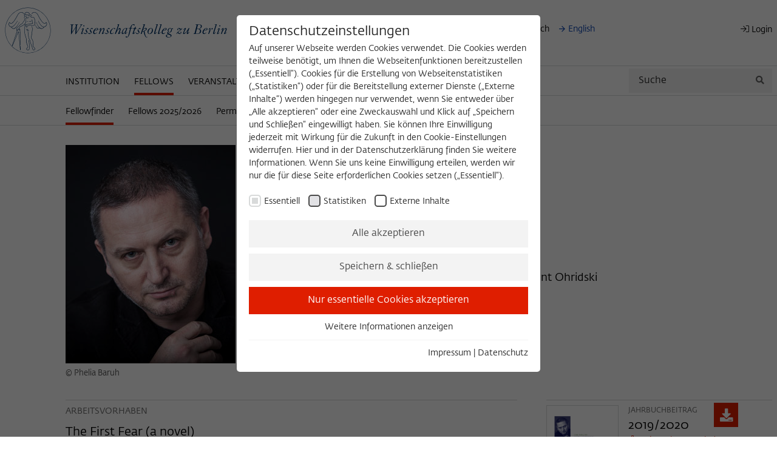

--- FILE ---
content_type: text/html; charset=utf-8
request_url: https://www.wiko-berlin.de/fellows/akademisches-jahr/2019/gospodinov-georgi
body_size: 44286
content:
<!DOCTYPE html>
<html lang="de">
<head>

<meta charset="utf-8">
<!-- 
	This website is powered by TYPO3 - inspiring people to share!
	TYPO3 is a free open source Content Management Framework initially created by Kasper Skaarhoj and licensed under GNU/GPL.
	TYPO3 is copyright 1998-2026 of Kasper Skaarhoj. Extensions are copyright of their respective owners.
	Information and contribution at https://typo3.org/
-->


<link rel="icon" href="/_assets/6973f7ec1ff2391bb2322daa67d43619/Icons/favicon.ico" type="image/vnd.microsoft.icon">
<title>Wissenschaftskolleg zu Berlin: Georgi Gospodinov, Dr.</title>
<meta name="generator" content="TYPO3 CMS">
<meta name="viewport" content="width=device-width,initial-scale=1.0">
<meta name="description" content="Fellow, Wissenschaftskolleg zu Berlin, Akademisches Jahr 2019/2020">
<meta property="og:type" content="website">
<meta property="og:site_name" content="Georgi Gospodinov, Dr.">
<meta property="og:description" content="Fellow, Wissenschaftskolleg zu Berlin, Akademisches Jahr 2019/2020">
<meta name="twitter:card" content="summary">


<link rel="stylesheet" href="/typo3temp/assets/css/7015c8c4ac5ff815b57530b221005fc6.css?1712821262" media="all">
<link rel="stylesheet" href="/_assets/6973f7ec1ff2391bb2322daa67d43619/dist/app.css?1722333319" media="all">







<link rel="preload" as="style" href="/fileadmin/sg_cookie_optin/siteroot-1/cookieOptin.css?1738769029" media="all" crossorigin="anonymous">
<link rel="stylesheet" href="/fileadmin/sg_cookie_optin/siteroot-1/cookieOptin.css?1738769029" media="all" crossorigin="anonymous">
<script id="cookieOptinData" type="application/json">{"cookieGroups":[{"groupName":"essential","label":"Essentiell","description":"Essentielle Cookies werden f\u00fcr grundlegende Funktionen der Webseite ben\u00f6tigt. Dadurch ist gew\u00e4hrleistet, dass die Webseite einwandfrei funktioniert.","required":true,"cookieData":[{"Name":"cookie_optin","Provider":"Wissenschaftskolleg zu Berlin","Purpose":"Dieses Cookie wird verwendet, um Ihre Cookie-Einstellungen f\u00fcr diese Webseite zu speichern.","Lifetime":"1 Year","index":0,"crdate":1631623366,"tstamp":1738769015,"pseudo":false},{"Name":"fe_typo_user","Provider":"Wissenschaftskolleg zu Berlin","Purpose":"Dieses Cookie dient zur Identifizierung einer Session-ID bei der Anmeldung am internen Bereich der Webseite des Wissenschaftskollegs.","Lifetime":"Session-Dauer","index":1,"crdate":1631623366,"tstamp":1738769015,"pseudo":false},{"Name":"","Provider":"","Purpose":"","Lifetime":"","index":2,"crdate":"","tstamp":"","pseudo":true}],"scriptData":[],"loadingHTML":"","loadingJavaScript":""},{"groupName":"---","label":"Statistiken","description":"Diese Cookies dienen der Erfassung von statistischen Daten zur Nutzung unserer Webseiteninhalte auf unserer selbstverwalteten Statistikplattform Matomo.\r\nDie Informationen, die \u00fcber die Nutzung der Webseite gesammelt werden, stehen ausschlie\u00dflich dem Wissenschaftskolleg zu Berlin zur Verf\u00fcgung und werden nicht an Dritte weitergegeben.","googleService":0,"googleName":"","dependentGroups":"","dependentGroupTitles":"","required":false,"cookieData":[{"Name":"_pk_id","Provider":"Matomo","Purpose":"Dieses Cookie dient dazu, den\/die Besucher:in \u00fcber eine Besucher-ID zuzuordnen.","Lifetime":"13 Monate","index":0,"crdate":1631623366,"tstamp":1738769015,"pseudo":false},{"Name":"_pk_ref","Provider":"Matomo","Purpose":"Dieses Cookie dient dazu, zu speichern, von welcher Website oder Suchmaschine der\/die Besucher:in durch eine Verlinkung auf wiko-berlin.de weitergeleitet wurde.","Lifetime":"6 Monate","index":1,"crdate":1631623366,"tstamp":1738769015,"pseudo":false},{"Name":"_pk_ses","Provider":"Matomo","Purpose":"Dieses kurzlebige Cookie wird dazu verwendet, vor\u00fcbergehend Daten \u00fcber den aktuellen Aufenthalt des Besuchs auf der Webseite des Wissenschaftskollegs zu speichern.","Lifetime":"30 Minuten","index":2,"crdate":1631623366,"tstamp":1738769015,"pseudo":false}],"scriptData":[{"title":"Matomo Tracking Script","script":"var _paq = window._paq = window._paq || [];\r\n  \/* tracker methods like \"setCustomDimension\" should be called before \"trackPageView\" *\/\r\n  _paq.push(['trackPageView']);\r\n  _paq.push(['enableLinkTracking']);\r\n  (function() {\r\n    var u=\"https:\/\/matomo.wiko-berlin.de\/\";\r\n    _paq.push(['setTrackerUrl', u+'matomo.php']);\r\n    _paq.push(['setSiteId', '1']);\r\n    var d=document, g=d.createElement('script'), s=d.getElementsByTagName('script')[0];\r\n    g.type='text\/javascript'; g.async=true; g.src=u+'matomo.js'; s.parentNode.insertBefore(g,s);\r\n  })();","html":"","index":0}],"loadingHTML":"","loadingJavaScript":"\/fileadmin\/sg_cookie_optin\/siteroot-1\/----0.js","crdate":1631623366,"tstamp":1738769015},{"groupName":"iframes","label":"Externe Inhalte","description":"Wir verwenden auf unserer Webseite externe Inhalte, um Ihnen zus\u00e4tzliche Informationen anzubieten. Diese externen Inhalte sind Videos der Video-Plattform Vimeo, Inhalte des Nachrichtendienstes Bluesky und Karten der OpenStreetMap Foundation (OSMF). Wenn Sie der Darstellung externer Inhalte zustimmen, verwendet Vimeo den lokalen Speicher des Browsers, um Informationen \u00fcber Ihre Nutzung der Videos zu speichern (z.B. H\u00e4ufigkeit des Aufrufes, Dauer der Abspielzeit, etc). Au\u00dferdem willigen Sie ein, dass eine Verbindung zu den externen Diensten ggf. in sog. Drittstaaten wie den USA hergestellt wird, deren Datenschutzniveau von der EU nicht als mit EU-Standards gleichwertig eingesch\u00e4tzt wurde. Es besteht insbesondere das Risiko, dass Ihre Daten durch dortige Beh\u00f6rden, zu Kontroll- und zu \u00dcberwachungszwecken, m\u00f6glicherweise auch ohne Rechtsbehelfsm\u00f6glichkeiten, verarbeitet werden k\u00f6nnen","required":false,"cookieData":[]}],"cssData":{"color_box":"#ffffff","color_headline":"#272727","color_text":"#272727","color_confirmation_background":"#f7fafc","color_confirmation_text":"#008040","color_checkbox":"#4a4a4a","color_checkbox_required":"#d8dada","color_button_all":"#f3f3f3","color_button_all_hover":"#d8dada","color_button_all_text":"#4a4a4a","color_button_specific":"#f3f3f3","color_button_specific_hover":"#d8dada","color_button_specific_text":"#4a4a4a","color_button_essential":"#df1e00","color_button_essential_hover":"#df1e00","color_button_essential_text":"#ffffff","color_button_close":"#FFFFFF","color_button_close_hover":"#ffffff","color_button_close_text":"#373737","color_list":"#f3f3f3","color_list_text":"#4a4a4a","color_table":"#FFFFFF","color_Table_data_text":"#373737","color_table_header":"#F3F3F3","color_table_header_text":"#373737","color_full_box":"#143D59","color_full_headline":"#FFFFFF","color_full_text":"#FFFFFF","color_full_button_close":"#143D59","color_full_button_close_hover":"#143D59","color_full_button_close_text":"#FFFFFF","iframe_color_consent_box_background":"#f3f3f3","iframe_color_button_load_one":"#df1e00","iframe_color_button_load_one_hover":"#c53030","iframe_color_button_load_one_text":"#FFFFFF","iframe_color_open_settings":"#4a4a4a","banner_color_box":"#dddddd","banner_color_text":"#272727","banner_color_link_text":"#003dae","banner_color_button_settings":"#888888","banner_color_button_settings_hover":"#D7D7D7","banner_color_button_settings_text":"#FFFFFF","banner_color_button_accept_essential":"#575757","banner_color_button_accept_essential_hover":"#929292","banner_color_button_accept_essential_text":"#FFFFFF","banner_color_button_accept":"#df1e00","banner_color_button_accept_hover":"#2E6B96","banner_color_button_accept_text":"#FFFFFF","color_fingerprint_image":"#FFFFFF","color_fingerprint_background":"#143D59"},"footerLinks":[{"url":"\/impressum?disableOptIn=1&cHash=04dbdc0fa7e35c33f53765e56304b507","name":"Impressum","uid":243,"index":0},{"url":"\/datenschutz?disableOptIn=1&cHash=57a2ecd143c5e4959bf72a3620fd8ec0","name":"Datenschutz","uid":244,"index":1}],"iFrameGroup":{"groupName":"iframes","label":"Externe Inhalte","description":"Wir verwenden auf unserer Webseite externe Inhalte, um Ihnen zus\u00e4tzliche Informationen anzubieten. Diese externen Inhalte sind Videos der Video-Plattform Vimeo, Inhalte des Nachrichtendienstes Bluesky und Karten der OpenStreetMap Foundation (OSMF). Wenn Sie der Darstellung externer Inhalte zustimmen, verwendet Vimeo den lokalen Speicher des Browsers, um Informationen \u00fcber Ihre Nutzung der Videos zu speichern (z.B. H\u00e4ufigkeit des Aufrufes, Dauer der Abspielzeit, etc). Au\u00dferdem willigen Sie ein, dass eine Verbindung zu den externen Diensten ggf. in sog. Drittstaaten wie den USA hergestellt wird, deren Datenschutzniveau von der EU nicht als mit EU-Standards gleichwertig eingesch\u00e4tzt wurde. Es besteht insbesondere das Risiko, dass Ihre Daten durch dortige Beh\u00f6rden, zu Kontroll- und zu \u00dcberwachungszwecken, m\u00f6glicherweise auch ohne Rechtsbehelfsm\u00f6glichkeiten, verarbeitet werden k\u00f6nnen","required":false,"cookieData":[]},"settings":{"banner_enable":false,"banner_force_min_width":0,"version":2,"banner_position":0,"banner_show_settings_button":true,"cookie_lifetime":365,"session_only_essential_cookies":false,"iframe_enabled":true,"minify_generated_data":true,"show_button_close":false,"activate_testing_mode":false,"disable_powered_by":false,"disable_for_this_language":false,"set_cookie_for_domain":"","save_history_webhook":"\/?saveOptinHistory","cookiebanner_whitelist_regex":"","banner_show_again_interval":14,"identifier":1,"language":0,"render_assets_inline":false,"consider_do_not_track":false,"domains_to_delete_cookies_for":"","subdomain_support":false,"overwrite_baseurl":"","unified_cookie_name":true,"disable_usage_statistics":false,"fingerprint_position":1,"iframe_replacement_background_image":"","monochrome_enabled":true,"show_fingerprint":false,"disable_automatic_loading":false,"auto_action_for_bots":0},"textEntries":{"header":"Datenschutzeinstellungen","description":"Auf unserer Webseite werden Cookies verwendet. Die Cookies werden teilweise ben\u00f6tigt, um Ihnen die Webseitenfunktionen bereitzustellen (\u201eEssentiell\u201c). Cookies f\u00fcr die Erstellung von Webseitenstatistiken (\u201eStatistiken\u201c) oder f\u00fcr die Bereitstellung externer Dienste (\u201eExterne Inhalte\u201c) werden hingegen nur verwendet, wenn Sie entweder \u00fcber \u201eAlle akzeptieren\u201c oder eine Zweckauswahl und Klick auf \u201eSpeichern und Schlie\u00dfen\u201c eingewilligt haben. Sie k\u00f6nnen Ihre Einwilligung jederzeit mit Wirkung f\u00fcr die Zukunft in den Cookie-Einstellungen widerrufen. Hier und in der Datenschutzerkl\u00e4rung finden Sie weitere Informationen. Wenn Sie uns keine Einwilligung erteilen, werden wir nur die f\u00fcr diese Seite erforderlichen Cookies setzen (\u201eEssentiell\u201c).","accept_all_text":"Alle akzeptieren","accept_specific_text":"Speichern & schlie\u00dfen","accept_essential_text":"Nur essentielle Cookies akzeptieren","extend_box_link_text":"Weitere Informationen anzeigen","extend_box_link_text_close":"Weitere Informationen verstecken","extend_table_link_text":"Cookie-Informationen anzeigen","extend_table_link_text_close":"Cookie-Informationen verstecken","cookie_name_text":"Name","cookie_provider_text":"Anbieter","cookie_purpose_text":"Zweck","cookie_lifetime_text":"Laufzeit","iframe_button_allow_all_text":"Alle externen Inhalte erlauben","iframe_button_allow_one_text":"Einmalig erlauben","iframe_button_reject_text":"Nicht erlauben","iframe_button_load_one_text":"Externen Inhalt laden","iframe_open_settings_text":"Einstellungen anzeigen","iframe_button_load_one_description":"","banner_button_accept_text":"Akzeptieren","banner_button_accept_essential_text":"Reject","banner_button_settings_text":"Einstellungen","banner_description":"Auf unserer Webseite werden Cookies verwendet. Einige davon werden zwingend ben\u00f6tigt, w\u00e4hrend es uns andere erm\u00f6glichen, Ihre Nutzererfahrung auf unserer Webseite zu verbessern.","save_confirmation_text":"Cookie-Einstellungen erfolgreich gespeichert","user_hash_text":"User-Hash","dependent_groups_text":"Abh\u00e4ngig von:"},"placeholders":{"iframe_consent_description":"<p class=\"sg-cookie-optin-box-flash-message\"><\/p>"},"mustacheData":{"template":{"template_html":"<!--googleoff: index-->\r\n<div class=\"sg-cookie-optin-box\" role=\"dialog\" aria-modal=\"true\" aria-labelledby=\"cookieOptinHeader\" aria-describedby=\"cookieOptinDescription\">\r\n    {{#settings.show_button_close}}\r\n    <span class=\"sg-cookie-optin-box-close-button\">\u2715<\/span>\r\n    {{\/settings.show_button_close}}\r\n\r\n    <strong id=\"cookieOptinHeader\" class=\"sg-cookie-optin-box-header\">{{{textEntries.header}}}<\/strong>\r\n    <p id=\"cookieOptinDescription\" class=\"sg-cookie-optin-box-description\">{{{textEntries.description}}}<\/p>\r\n\r\n    <ul class=\"sg-cookie-optin-box-cookie-list\">\r\n        {{#cookieGroups}}\r\n        <li class=\"sg-cookie-optin-box-cookie-list-item\">\r\n            <label >\r\n                <input class=\"sg-cookie-optin-checkbox\"\r\n                       type=\"checkbox\"\r\n                       name=\"cookies[]\"\r\n                       value=\"{{groupName}}\"\r\n                       {{#required}}checked=\"1\"{{\/required}}\r\n                {{#required}}disabled=\"1\"{{\/required}}>\r\n                <span class=\"sg-cookie-optin-checkbox-label\">{{{label}}}<\/span>\r\n            <\/label>\r\n        <\/li>\r\n        {{\/cookieGroups}}\r\n    <\/ul>\r\n\r\n    <div class=\"sg-cookie-optin-box-button\">\r\n        <button id=\"cookieOptinFocusTarget\" class=\"sg-cookie-optin-box-button-accept-all\">{{{textEntries.accept_all_text}}}<\/button>\r\n        <button class=\"sg-cookie-optin-box-button-accept-specific rounded-none\">{{{textEntries.accept_specific_text}}}<\/button>\r\n        <button class=\"sg-cookie-optin-box-button-accept-essential rounded-none\">{{{textEntries.accept_essential_text}}}<\/button>\r\n    <\/div>\r\n\r\n    <ul class=\"sg-cookie-optin-box-cookie-detail-list\">\r\n        {{#cookieGroups}}\r\n        <li class=\"sg-cookie-optin-box-cookie-detail-list-item\">\r\n            <strong class=\"sg-cookie-optin-box-cookie-detail-header\">{{{label}}}<\/strong>\r\n            <p class=\"sg-cookie-optin-box-cookie-detail-description\">{{{description}}}<\/p>\r\n\r\n            <div class=\"sg-cookie-optin-box-cookie-detail-sublist\">\r\n                <table>\r\n                    <tbody>\r\n                    {{#cookieData}}\r\n                    {{^pseudo}}\r\n                    {{#index}}<tr class=\"divider\"><td colspan=\"2\">&nbsp;<\/td><\/tr>{{\/index}}\r\n                    <tr>\r\n                        <th>{{{textEntries.cookie_name_text}}}<\/th>\r\n                        <td>{{{Name}}}<\/td>\r\n                    <\/tr>\r\n                    <tr>\r\n                        <th>{{{textEntries.cookie_provider_text}}}<\/th>\r\n                        <td>{{{Provider}}}<\/td>\r\n                    <\/tr>\r\n                    <tr>\r\n                        <th>{{{textEntries.cookie_lifetime_text}}}<\/th>\r\n                        <td>{{{Lifetime}}}<\/td>\r\n                    <\/tr>\r\n                    <tr>\r\n                        <th>{{{textEntries.cookie_purpose_text}}}<\/th>\r\n                        <td class=\"sg-cookie-optin-box-table-reason\">{{{Purpose}}}<\/td>\r\n                    <\/tr>\r\n                    {{\/pseudo}}\r\n                    {{\/cookieData}}\r\n                    <\/tbody>\r\n                <\/table>\r\n            <\/div>\r\n\r\n            {{#cookieData}}\r\n            {{^index}}<a class=\"sg-cookie-optin-box-sublist-open-more-link\" href=\"#\">{{{textEntries.extend_table_link_text}}}<\/a>{{\/index}}\r\n            {{\/cookieData}}\r\n        <\/li>\r\n        {{\/cookieGroups}}\r\n    <\/ul>\r\n\r\n    <div class=\"sg-cookie-optin-box-open-more\">\r\n        <a class=\"sg-cookie-optin-box-open-more-link\" href=\"#\">{{{textEntries.extend_box_link_text}}}<\/a>\r\n    <\/div>\r\n\r\n    <div class=\"sg-cookie-optin-box-footer\">\r\n        <!--\r\n          <div class=\"sg-cookie-optin-box-copyright\">\r\n            <a class=\"sg-cookie-optin-box-copyright-link{{#settings.disable_powered_by}} sg-cookie-optin-box-copyright-link-hidden{{\/settings.disable_powered_by}}\"\r\n               href=\"https:\/\/www.sgalinski.de\/typo3-produkte-webentwicklung\/sgalinski-cookie-optin\/\"\r\n               target=\"_blank\">\r\n                Powered by<br>sgalinski Cookie Opt In\r\n            <\/a>\r\n        <\/div>\r\n        -->\r\n\r\n        <div class=\"sg-cookie-optin-box-footer-links\">\r\n            {{#footerLinks}}\r\n            {{#index}}\r\n            <span class=\"sg-cookie-optin-box-footer-divider\"> | <\/span>\r\n            {{\/index}}\r\n\r\n            <a class=\"sg-cookie-optin-box-footer-link\" href=\"{{url}}\" target=\"_blank\">{{{name}}}<\/a>\r\n            {{\/footerLinks}}\r\n        <\/div>\r\n\r\n      \r\n    <\/div>\r\n<\/div>\r\n\r\n<!--googleon: index-->\r\n","template_overwritten":1,"template_selection":0,"markup":"<!--googleoff: index-->\r\n<div class=\"sg-cookie-optin-box\" role=\"dialog\" aria-modal=\"true\" aria-labelledby=\"cookieOptinHeader\" aria-describedby=\"cookieOptinDescription\">\r\n\r\n    <strong id=\"cookieOptinHeader\" class=\"sg-cookie-optin-box-header\">Datenschutzeinstellungen<\/strong>\r\n    <p id=\"cookieOptinDescription\" class=\"sg-cookie-optin-box-description\">Auf unserer Webseite werden Cookies verwendet. Die Cookies werden teilweise ben\u00f6tigt, um Ihnen die Webseitenfunktionen bereitzustellen (\u201eEssentiell\u201c). Cookies f\u00fcr die Erstellung von Webseitenstatistiken (\u201eStatistiken\u201c) oder f\u00fcr die Bereitstellung externer Dienste (\u201eExterne Inhalte\u201c) werden hingegen nur verwendet, wenn Sie entweder \u00fcber \u201eAlle akzeptieren\u201c oder eine Zweckauswahl und Klick auf \u201eSpeichern und Schlie\u00dfen\u201c eingewilligt haben. Sie k\u00f6nnen Ihre Einwilligung jederzeit mit Wirkung f\u00fcr die Zukunft in den Cookie-Einstellungen widerrufen. Hier und in der Datenschutzerkl\u00e4rung finden Sie weitere Informationen. Wenn Sie uns keine Einwilligung erteilen, werden wir nur die f\u00fcr diese Seite erforderlichen Cookies setzen (\u201eEssentiell\u201c).<\/p>\r\n\r\n    <ul class=\"sg-cookie-optin-box-cookie-list\">\r\n        <li class=\"sg-cookie-optin-box-cookie-list-item\">\r\n            <label >\r\n                <input class=\"sg-cookie-optin-checkbox\"\r\n                       type=\"checkbox\"\r\n                       name=\"cookies[]\"\r\n                       value=\"essential\"\r\n                       checked=\"1\"\r\n                disabled=\"1\">\r\n                <span class=\"sg-cookie-optin-checkbox-label\">Essentiell<\/span>\r\n            <\/label>\r\n        <\/li>\r\n        <li class=\"sg-cookie-optin-box-cookie-list-item\">\r\n            <label >\r\n                <input class=\"sg-cookie-optin-checkbox\"\r\n                       type=\"checkbox\"\r\n                       name=\"cookies[]\"\r\n                       value=\"---\"\r\n                       \r\n                >\r\n                <span class=\"sg-cookie-optin-checkbox-label\">Statistiken<\/span>\r\n            <\/label>\r\n        <\/li>\r\n        <li class=\"sg-cookie-optin-box-cookie-list-item\">\r\n            <label >\r\n                <input class=\"sg-cookie-optin-checkbox\"\r\n                       type=\"checkbox\"\r\n                       name=\"cookies[]\"\r\n                       value=\"iframes\"\r\n                       \r\n                >\r\n                <span class=\"sg-cookie-optin-checkbox-label\">Externe Inhalte<\/span>\r\n            <\/label>\r\n        <\/li>\r\n    <\/ul>\r\n\r\n    <div class=\"sg-cookie-optin-box-button\">\r\n        <button id=\"cookieOptinFocusTarget\" class=\"sg-cookie-optin-box-button-accept-all\">Alle akzeptieren<\/button>\r\n        <button class=\"sg-cookie-optin-box-button-accept-specific rounded-none\">Speichern & schlie\u00dfen<\/button>\r\n        <button class=\"sg-cookie-optin-box-button-accept-essential rounded-none\">Nur essentielle Cookies akzeptieren<\/button>\r\n    <\/div>\r\n\r\n    <ul class=\"sg-cookie-optin-box-cookie-detail-list\">\r\n        <li class=\"sg-cookie-optin-box-cookie-detail-list-item\">\r\n            <strong class=\"sg-cookie-optin-box-cookie-detail-header\">Essentiell<\/strong>\r\n            <p class=\"sg-cookie-optin-box-cookie-detail-description\">Essentielle Cookies werden f\u00fcr grundlegende Funktionen der Webseite ben\u00f6tigt. Dadurch ist gew\u00e4hrleistet, dass die Webseite einwandfrei funktioniert.<\/p>\r\n\r\n            <div class=\"sg-cookie-optin-box-cookie-detail-sublist\">\r\n                <table>\r\n                    <tbody>\r\n                    \r\n                    <tr>\r\n                        <th>Name<\/th>\r\n                        <td>cookie_optin<\/td>\r\n                    <\/tr>\r\n                    <tr>\r\n                        <th>Anbieter<\/th>\r\n                        <td>Wissenschaftskolleg zu Berlin<\/td>\r\n                    <\/tr>\r\n                    <tr>\r\n                        <th>Laufzeit<\/th>\r\n                        <td>1 Year<\/td>\r\n                    <\/tr>\r\n                    <tr>\r\n                        <th>Zweck<\/th>\r\n                        <td class=\"sg-cookie-optin-box-table-reason\">Dieses Cookie wird verwendet, um Ihre Cookie-Einstellungen f\u00fcr diese Webseite zu speichern.<\/td>\r\n                    <\/tr>\r\n                    <tr class=\"divider\"><td colspan=\"2\">&nbsp;<\/td><\/tr>\r\n                    <tr>\r\n                        <th>Name<\/th>\r\n                        <td>fe_typo_user<\/td>\r\n                    <\/tr>\r\n                    <tr>\r\n                        <th>Anbieter<\/th>\r\n                        <td>Wissenschaftskolleg zu Berlin<\/td>\r\n                    <\/tr>\r\n                    <tr>\r\n                        <th>Laufzeit<\/th>\r\n                        <td>Session-Dauer<\/td>\r\n                    <\/tr>\r\n                    <tr>\r\n                        <th>Zweck<\/th>\r\n                        <td class=\"sg-cookie-optin-box-table-reason\">Dieses Cookie dient zur Identifizierung einer Session-ID bei der Anmeldung am internen Bereich der Webseite des Wissenschaftskollegs.<\/td>\r\n                    <\/tr>\r\n                    <\/tbody>\r\n                <\/table>\r\n            <\/div>\r\n\r\n            <a class=\"sg-cookie-optin-box-sublist-open-more-link\" href=\"#\">Cookie-Informationen anzeigen<\/a>\r\n            \r\n            \r\n        <\/li>\r\n        <li class=\"sg-cookie-optin-box-cookie-detail-list-item\">\r\n            <strong class=\"sg-cookie-optin-box-cookie-detail-header\">Statistiken<\/strong>\r\n            <p class=\"sg-cookie-optin-box-cookie-detail-description\">Diese Cookies dienen der Erfassung von statistischen Daten zur Nutzung unserer Webseiteninhalte auf unserer selbstverwalteten Statistikplattform Matomo.\r\nDie Informationen, die \u00fcber die Nutzung der Webseite gesammelt werden, stehen ausschlie\u00dflich dem Wissenschaftskolleg zu Berlin zur Verf\u00fcgung und werden nicht an Dritte weitergegeben.<\/p>\r\n\r\n            <div class=\"sg-cookie-optin-box-cookie-detail-sublist\">\r\n                <table>\r\n                    <tbody>\r\n                    \r\n                    <tr>\r\n                        <th>Name<\/th>\r\n                        <td>_pk_id<\/td>\r\n                    <\/tr>\r\n                    <tr>\r\n                        <th>Anbieter<\/th>\r\n                        <td>Matomo<\/td>\r\n                    <\/tr>\r\n                    <tr>\r\n                        <th>Laufzeit<\/th>\r\n                        <td>13 Monate<\/td>\r\n                    <\/tr>\r\n                    <tr>\r\n                        <th>Zweck<\/th>\r\n                        <td class=\"sg-cookie-optin-box-table-reason\">Dieses Cookie dient dazu, den\/die Besucher:in \u00fcber eine Besucher-ID zuzuordnen.<\/td>\r\n                    <\/tr>\r\n                    <tr class=\"divider\"><td colspan=\"2\">&nbsp;<\/td><\/tr>\r\n                    <tr>\r\n                        <th>Name<\/th>\r\n                        <td>_pk_ref<\/td>\r\n                    <\/tr>\r\n                    <tr>\r\n                        <th>Anbieter<\/th>\r\n                        <td>Matomo<\/td>\r\n                    <\/tr>\r\n                    <tr>\r\n                        <th>Laufzeit<\/th>\r\n                        <td>6 Monate<\/td>\r\n                    <\/tr>\r\n                    <tr>\r\n                        <th>Zweck<\/th>\r\n                        <td class=\"sg-cookie-optin-box-table-reason\">Dieses Cookie dient dazu, zu speichern, von welcher Website oder Suchmaschine der\/die Besucher:in durch eine Verlinkung auf wiko-berlin.de weitergeleitet wurde.<\/td>\r\n                    <\/tr>\r\n                    <tr class=\"divider\"><td colspan=\"2\">&nbsp;<\/td><\/tr>\r\n                    <tr>\r\n                        <th>Name<\/th>\r\n                        <td>_pk_ses<\/td>\r\n                    <\/tr>\r\n                    <tr>\r\n                        <th>Anbieter<\/th>\r\n                        <td>Matomo<\/td>\r\n                    <\/tr>\r\n                    <tr>\r\n                        <th>Laufzeit<\/th>\r\n                        <td>30 Minuten<\/td>\r\n                    <\/tr>\r\n                    <tr>\r\n                        <th>Zweck<\/th>\r\n                        <td class=\"sg-cookie-optin-box-table-reason\">Dieses kurzlebige Cookie wird dazu verwendet, vor\u00fcbergehend Daten \u00fcber den aktuellen Aufenthalt des Besuchs auf der Webseite des Wissenschaftskollegs zu speichern.<\/td>\r\n                    <\/tr>\r\n                    <\/tbody>\r\n                <\/table>\r\n            <\/div>\r\n\r\n            <a class=\"sg-cookie-optin-box-sublist-open-more-link\" href=\"#\">Cookie-Informationen anzeigen<\/a>\r\n            \r\n            \r\n        <\/li>\r\n        <li class=\"sg-cookie-optin-box-cookie-detail-list-item\">\r\n            <strong class=\"sg-cookie-optin-box-cookie-detail-header\">Externe Inhalte<\/strong>\r\n            <p class=\"sg-cookie-optin-box-cookie-detail-description\">Wir verwenden auf unserer Webseite externe Inhalte, um Ihnen zus\u00e4tzliche Informationen anzubieten. Diese externen Inhalte sind Videos der Video-Plattform Vimeo, Inhalte des Nachrichtendienstes Bluesky und Karten der OpenStreetMap Foundation (OSMF). Wenn Sie der Darstellung externer Inhalte zustimmen, verwendet Vimeo den lokalen Speicher des Browsers, um Informationen \u00fcber Ihre Nutzung der Videos zu speichern (z.B. H\u00e4ufigkeit des Aufrufes, Dauer der Abspielzeit, etc). Au\u00dferdem willigen Sie ein, dass eine Verbindung zu den externen Diensten ggf. in sog. Drittstaaten wie den USA hergestellt wird, deren Datenschutzniveau von der EU nicht als mit EU-Standards gleichwertig eingesch\u00e4tzt wurde. Es besteht insbesondere das Risiko, dass Ihre Daten durch dortige Beh\u00f6rden, zu Kontroll- und zu \u00dcberwachungszwecken, m\u00f6glicherweise auch ohne Rechtsbehelfsm\u00f6glichkeiten, verarbeitet werden k\u00f6nnen<\/p>\r\n\r\n            <div class=\"sg-cookie-optin-box-cookie-detail-sublist\">\r\n                <table>\r\n                    <tbody>\r\n                    <\/tbody>\r\n                <\/table>\r\n            <\/div>\r\n\r\n        <\/li>\r\n    <\/ul>\r\n\r\n    <div class=\"sg-cookie-optin-box-open-more\">\r\n        <a class=\"sg-cookie-optin-box-open-more-link\" href=\"#\">Weitere Informationen anzeigen<\/a>\r\n    <\/div>\r\n\r\n    <div class=\"sg-cookie-optin-box-footer\">\r\n        <!--\r\n          <div class=\"sg-cookie-optin-box-copyright\">\r\n            <a class=\"sg-cookie-optin-box-copyright-link\"\r\n               href=\"https:\/\/www.sgalinski.de\/typo3-produkte-webentwicklung\/sgalinski-cookie-optin\/\"\r\n               target=\"_blank\">\r\n                Powered by<br>sgalinski Cookie Opt In\r\n            <\/a>\r\n        <\/div>\r\n        -->\r\n\r\n        <div class=\"sg-cookie-optin-box-footer-links\">\r\n\r\n            <a class=\"sg-cookie-optin-box-footer-link\" href=\"\/impressum?disableOptIn=1&amp;cHash=04dbdc0fa7e35c33f53765e56304b507\" target=\"_blank\">Impressum<\/a>\r\n            <span class=\"sg-cookie-optin-box-footer-divider\"> | <\/span>\r\n\r\n            <a class=\"sg-cookie-optin-box-footer-link\" href=\"\/datenschutz?disableOptIn=1&amp;cHash=57a2ecd143c5e4959bf72a3620fd8ec0\" target=\"_blank\">Datenschutz<\/a>\r\n        <\/div>\r\n\r\n      \r\n    <\/div>\r\n<\/div>\r\n\r\n<!--googleon: index-->\r\n"},"banner":{"banner_html":"<div class=\"sg-cookie-optin-banner {{^settings.banner_position}}sg-cookie-optin-banner-bottom{{\/settings.banner_position}}\">\n\t<div class=\"sg-cookie-optin-box\">\n\t\t<div class=\"sg-cookie-optin-banner-content\">\n\t\t\t<p class=\"sg-cookie-optin-banner-description\">\n\t\t\t\t{{{textEntries.banner_description}}}\n\n\t\t\t\t{{#footerLinks}}\n\t\t\t\t\t{{#index}}\n\t\t\t\t\t\t(\n\t\t\t\t\t{{\/index}}\n\t\t\t\t{{\/footerLinks}}\n\n\t\t\t\t{{#footerLinks}}\n\t\t\t\t\t{{#index}}\n\t\t\t\t\t\t<span class=\"sg-cookie-optin-box-footer-divider\"> | <\/span>\n\t\t\t\t\t{{\/index}}\n\n\t\t\t\t\t<a class=\"sg-cookie-optin-box-footer-link\" href=\"{{url}}\" target=\"_blank\">{{{name}}}<\/a>\n\t\t\t\t{{\/footerLinks}}\n\n\t\t\t\t{{#footerLinks}}\n\t\t\t\t\t{{#index}}\n\t\t\t\t\t\t)\n\t\t\t\t\t{{\/index}}\n\t\t\t\t{{\/footerLinks}}\n\t\t\t<\/p>\n\n\t\t\t<div class=\"sg-cookie-optin-banner-button\">\n\t\t\t\t{{#settings.banner_show_settings_button}}\n\t\t\t\t\t<button class=\"sg-cookie-optin-banner-button-settings\">{{{textEntries.banner_button_settings_text}}}<\/button>\n\t\t\t\t{{\/settings.banner_show_settings_button}}\n\n\t\t\t\t<button class=\"sg-cookie-optin-banner-button-accept-essential\">{{{textEntries.banner_button_accept_essential_text}}}<\/button>\n\t\t\t\t<button class=\"sg-cookie-optin-banner-button-accept\">{{{textEntries.banner_button_accept_text}}}<\/button>\n\t\t\t<\/div>\n\t\t<\/div>\n\t<\/div>\n<\/div>\n","banner_overwritten":0,"markup":"<div class=\"sg-cookie-optin-banner sg-cookie-optin-banner-bottom\">\n\t<div class=\"sg-cookie-optin-box\">\n\t\t<div class=\"sg-cookie-optin-banner-content\">\n\t\t\t<p class=\"sg-cookie-optin-banner-description\">\n\t\t\t\tAuf unserer Webseite werden Cookies verwendet. Einige davon werden zwingend ben\u00f6tigt, w\u00e4hrend es uns andere erm\u00f6glichen, Ihre Nutzererfahrung auf unserer Webseite zu verbessern.\n\n\t\t\t\t\t\t(\n\n\n\t\t\t\t\t<a class=\"sg-cookie-optin-box-footer-link\" href=\"\/impressum?disableOptIn=1&amp;cHash=04dbdc0fa7e35c33f53765e56304b507\" target=\"_blank\">Impressum<\/a>\n\t\t\t\t\t\t<span class=\"sg-cookie-optin-box-footer-divider\"> | <\/span>\n\n\t\t\t\t\t<a class=\"sg-cookie-optin-box-footer-link\" href=\"\/datenschutz?disableOptIn=1&amp;cHash=57a2ecd143c5e4959bf72a3620fd8ec0\" target=\"_blank\">Datenschutz<\/a>\n\n\t\t\t\t\t\t)\n\t\t\t<\/p>\n\n\t\t\t<div class=\"sg-cookie-optin-banner-button\">\n\t\t\t\t\t<button class=\"sg-cookie-optin-banner-button-settings\">Einstellungen<\/button>\n\n\t\t\t\t<button class=\"sg-cookie-optin-banner-button-accept-essential\">Reject<\/button>\n\t\t\t\t<button class=\"sg-cookie-optin-banner-button-accept\">Akzeptieren<\/button>\n\t\t\t<\/div>\n\t\t<\/div>\n\t<\/div>\n<\/div>\n"},"iframe":{"iframe_html":"<div class=\"sg-cookie-optin-box\">\r\n    {{#settings.show_button_close}}\r\n    <span class=\"sg-cookie-optin-box-close-button\">\u2715<\/span>\r\n    {{\/settings.show_button_close}}\r\n\r\n    <strong class=\"sg-cookie-optin-box-header\">{{{iFrameGroup.label}}}<\/strong>\r\n    <p class=\"sg-cookie-optin-box-description\">{{{iFrameGroup.description}}}<\/p>\r\n\r\n    <div class=\"sg-cookie-optin-box-button\">\r\n        <button class=\"sg-cookie-optin-box-button-accept-all\">{{{textEntries.iframe_button_allow_all_text}}}<\/button>\r\n        <button class=\"sg-cookie-optin-box-button-accept-specific\">{{{textEntries.iframe_button_allow_one_text}}}<\/button>\r\n    <\/div>\r\n\r\n    <p class=\"sg-cookie-optin-box-flash-message\"><\/p>\r\n\r\n    <div class=\"sg-cookie-optin-box-footer\">\r\n\r\n\r\n        <div class=\"sg-cookie-optin-box-footer-links\">\r\n            {{#footerLinks}}\r\n            {{#index}}\r\n            <span class=\"sg-cookie-optin-box-footer-divider\"> | <\/span>\r\n            {{\/index}}\r\n            <a class=\"sg-cookie-optin-box-footer-link\" href=\"{{url}}\" target=\"_blank\">{{{name}}}<\/a>\r\n            {{\/footerLinks}}\r\n        <\/div>\r\n    <\/div>\r\n<\/div>\r\n","iframe_overwritten":1,"markup":"<div class=\"sg-cookie-optin-box\">\r\n\r\n    <strong class=\"sg-cookie-optin-box-header\">Externe Inhalte<\/strong>\r\n    <p class=\"sg-cookie-optin-box-description\">Wir verwenden auf unserer Webseite externe Inhalte, um Ihnen zus\u00e4tzliche Informationen anzubieten. Diese externen Inhalte sind Videos der Video-Plattform Vimeo, Inhalte des Nachrichtendienstes Bluesky und Karten der OpenStreetMap Foundation (OSMF). Wenn Sie der Darstellung externer Inhalte zustimmen, verwendet Vimeo den lokalen Speicher des Browsers, um Informationen \u00fcber Ihre Nutzung der Videos zu speichern (z.B. H\u00e4ufigkeit des Aufrufes, Dauer der Abspielzeit, etc). Au\u00dferdem willigen Sie ein, dass eine Verbindung zu den externen Diensten ggf. in sog. Drittstaaten wie den USA hergestellt wird, deren Datenschutzniveau von der EU nicht als mit EU-Standards gleichwertig eingesch\u00e4tzt wurde. Es besteht insbesondere das Risiko, dass Ihre Daten durch dortige Beh\u00f6rden, zu Kontroll- und zu \u00dcberwachungszwecken, m\u00f6glicherweise auch ohne Rechtsbehelfsm\u00f6glichkeiten, verarbeitet werden k\u00f6nnen<\/p>\r\n\r\n    <div class=\"sg-cookie-optin-box-button\">\r\n        <button class=\"sg-cookie-optin-box-button-accept-all\">Alle externen Inhalte erlauben<\/button>\r\n        <button class=\"sg-cookie-optin-box-button-accept-specific\">Einmalig erlauben<\/button>\r\n    <\/div>\r\n\r\n    <p class=\"sg-cookie-optin-box-flash-message\"><\/p>\r\n\r\n    <div class=\"sg-cookie-optin-box-footer\">\r\n\r\n\r\n        <div class=\"sg-cookie-optin-box-footer-links\">\r\n            <a class=\"sg-cookie-optin-box-footer-link\" href=\"\/impressum?disableOptIn=1&amp;cHash=04dbdc0fa7e35c33f53765e56304b507\" target=\"_blank\">Impressum<\/a>\r\n            <span class=\"sg-cookie-optin-box-footer-divider\"> | <\/span>\r\n            <a class=\"sg-cookie-optin-box-footer-link\" href=\"\/datenschutz?disableOptIn=1&amp;cHash=57a2ecd143c5e4959bf72a3620fd8ec0\" target=\"_blank\">Datenschutz<\/a>\r\n        <\/div>\r\n    <\/div>\r\n<\/div>\r\n"},"iframeReplacement":{"iframe_replacement_html":"<button class=\"sg-cookie-optin-iframe-consent-accept\">{{{textEntries.iframe_button_load_one_text}}}<\/button>\r\n{{#textEntries.iframe_button_load_one_description}}<p class=\"sg-cookie-optin-iframe-consent-description\">{{{textEntries.iframe_button_load_one_description}}}<\/p>{{\/textEntries.iframe_button_load_one_description}}\r\n<a class=\"sg-cookie-optin-iframe-consent-link\">{{{textEntries.iframe_open_settings_text}}}<\/a>\r\n","iframe_replacement_overwritten":1,"markup":"<button class=\"sg-cookie-optin-iframe-consent-accept\">Externen Inhalt laden<\/button>\r\n\r\n<a class=\"sg-cookie-optin-iframe-consent-link\">Einstellungen anzeigen<\/a>\r\n"},"iframeWhitelist":{"iframe_whitelist_regex":"^https:\\\/\\\/www\\.google\\.com\\\/recaptcha\\\/\r\nplatform.twitter.com","markup":"^https:\\\/\\\/www\\.google\\.com\\\/recaptcha\\\/\r\nplatform.twitter.com"},"services":[]}}</script>
<link rel="preload" as="script" href="/fileadmin/sg_cookie_optin/siteroot-1/cookieOptin.js?1738769029" data-ignore="1" crossorigin="anonymous">
					<script src="/fileadmin/sg_cookie_optin/siteroot-1/cookieOptin.js?1738769029" data-ignore="1" crossorigin="anonymous"></script>
<link rel="canonical" href="/fellows/akademisches-jahr/2019/gospodinov-georgi"/>

<link rel="alternate" hreflang="de-DE" href="/fellows/akademisches-jahr/2019/gospodinov-georgi"/>
<link rel="alternate" hreflang="en-US" href="/en/fellows/academic-year/2019/gospodinov-georgi"/>
<link rel="alternate" hreflang="x-default" href="/fellows/akademisches-jahr/2019/gospodinov-georgi"/>
</head>
<body>
<nav class="lg:hidden z-50" id="main-navigation">
    <ul><li><a href="/institution">Institution</a><ul><li><a href="/institution/leitung">Leitung</a></li><li><a href="/institution/gremien">Gremien</a><ul><li><a href="/institution/gremien/wissenschaftlicher-beirat">Wissenschaftlicher Beirat</a><ul><li><a href="/institution/gremien/wissenschaftlicher-beirat/wissenschaftliche-beiraete-seit-1981">Gesamtliste seit 1981</a></li></ul></li><li><a href="/institution/gremien/stiftungsrat">Stiftungsrat</a></li><li><a href="/institution/gremien/mitgliederversammlung">Mitgliederversammlung</a></li></ul></li><li><a href="/institution/ansprechpartner">Ansprechpartner</a></li><li><a href="/institution/das-kolleg">Das Kolleg</a><ul><li><a href="/institution/das-kolleg/historie">Historie</a><ul><li><a href="/institution/das-kolleg/historie/geschichte-der-institution">Geschichte der Institution</a><ul><li><a href="/institution/das-kolleg/historie/geschichte-der-institution/kurze-geschichte-des-kollegs">Kurze Geschichte des Kollegs</a></li></ul></li><li><a href="/institution/das-kolleg/historie/geschichte-der-haeuser-und-gaerten">Geschichte der Häuser und Gärten</a><ul><li><a href="/institution/das-kolleg/historie/geschichte-der-haeuser-und-gaerten/hauptgebaeude">Hauptgebäude</a><ul><li><a href="/institution/das-kolleg/historie/geschichte-der-haeuser-und-gaerten/hauptgebaeude/exkurs-der-garten">Exkurs - Der Garten</a></li></ul></li><li><a href="/institution/das-kolleg/historie/geschichte-der-haeuser-und-gaerten/weisse-villa">Weiße Villa</a></li><li><a href="/institution/das-kolleg/historie/geschichte-der-haeuser-und-gaerten/neubau">Neubau</a></li><li><a href="/institution/das-kolleg/historie/geschichte-der-haeuser-und-gaerten/villa-jaffe">Villa Jaffé</a></li><li><a href="/institution/das-kolleg/historie/geschichte-der-haeuser-und-gaerten/villa-walther">Villa Walther</a></li></ul></li><li><a href="/institution/das-kolleg/historie/geschichte-des-signets">Geschichte des Signets</a></li></ul></li><li><a href="/institution/das-kolleg/finanzierung-satzungen">Finanzierung & Satzungen</a><ul><li><a href="/institution/das-kolleg/finanzierung-satzungen/satzung-der-wissenschaftsstiftung">Satzung der Wissenschaftsstiftung</a></li><li><a href="/institution/das-kolleg/finanzierung-satzungen/satzung-des-wissenschaftskollegs">Satzung des Wissenschaftskollegs</a></li></ul></li><li><a href="/institution/das-kolleg/foerderer-freundeskreis">Förderer & Freundeskreis</a></li></ul></li><li><a href="/institution/initiativen-kooperationen">Initiativen & Kooperationen</a><ul><li><a href="/fellow-werden/wiko-early-career-calls/early-career-call-life-and-natural-sciences">College for Life Sciences</a></li><li><a href="/institution/initiativen-kooperationen/blankensee-colloquien">Blankensee-Colloquien</a></li><li><a href="/institution/initiativen-kooperationen/anna-krueger-stiftung">Anna Krüger Stiftung</a></li><li><a href="/institution/initiativen-kooperationen/some-institutes-for-advanced-study-sias">Some Institutes for Advanced Study (SIAS)</a></li><li><a href="/institution/initiativen-kooperationen/ukraine-foerderung">Ukraine-Förderung</a></li><li><a href="/institution/initiativen-kooperationen/kooperationen/vuias">VUIAS</a><ul><li><a href="/institution/initiativen-kooperationen/kooperationen/vuias/bilder-der-eroeffnungsveranstaltung">Bilder der Eröffnungsfeier</a></li></ul></li><li><a href="/institution/initiativen-kooperationen/elkana-fellowships">Elkana Fellowships</a></li></ul></li><li><a href="/institution/bibliothek">Bibliothek</a><ul><li><a href="/institution/bibliothek/bestellen-ausleihen">Bestellen & Ausleihen</a></li><li><a href="/institution/bibliothek/recherche">Recherche</a><ul><li><a href="/institution/bibliothek/recherche/kataloge">Kataloge</a></li><li><a href="/institution/bibliothek/recherche/fachinformationsdienste">Fachinformationsdienste</a></li><li><a href="/institution/bibliothek/recherche/archive">Archive</a></li></ul></li><li><a href="/institution/bibliothek/buecher-musik-vor-ort">Bücher & Musik vor Ort</a></li><li><a href="/institution/bibliothek/fragen">Fragen?</a></li></ul></li></ul></li><li class="Selected"><a href="/fellows">Fellows</a><ul><li class="Selected"><a href="/fellows/fellowfinder">Fellowfinder</a></li><li><a href="/fellows/fellows-20252026">Fellows 2025/2026</a></li><li><a href="/fellows/permanent-fellows">Permanent Fellows</a><ul><li><a href="/fellows/permanent-fellows/fruehere-permanent-fellows">Frühere Permanent Fellows</a></li></ul></li><li><a href="/fellows/alumni">Alumni</a><ul><li><a href="/fellows/alumni/fellowclub">Fellowclub</a><ul><li><a href="/fellows/alumni/fellowclub/verein">Verein</a><ul><li><a href="/fellows/alumni/fellowclub/verein/geschichte">Geschichte</a></li></ul></li><li><a href="/fellows/alumni/fellowclub/mitgliedschaft">Mitgliedschaft</a></li><li><a href="/fellows/alumni/fellowclub/newsletter/maerz-2025">Newsletter</a><ul><li><a href="/fellows/alumni/fellowclub/newsletter/maerz-2025">März 2025</a><ul><li><a href="/fellows/alumni/fellowclub/newsletter/maerz-2025/editorial">Editorial</a></li><li><a href="/fellows/alumni/fellowclub/newsletter/maerz-2025/architekturen-des-ueberlebens-ein-interview-mit-natalia-romik-elkana-stipendiatin-2024/2025">Architekturen des Überlebens: Ein Interview mit Natalia Romik (Elkana-Fellow 2024/2025)</a></li><li><a href="/fellows/alumni/fellowclub/newsletter/maerz-2025/definitionen-sind-keine-letzten-wahrheiten">„Definitionen sind keine letzten Wahrheiten“</a></li><li><a href="/wikothek">Weitere Videos aus der Wikothek</a></li><li><a href="/fellows/alumni/fellowclub/newsletter/maerz-2025/die-school-of-human-rights-association-fuer-eine-gerechte-und-demokratische-wissenschaft-in-der-tuerkei">Die School of Human Rights Association: Für eine gerechte und demokratische Wissenschaft in der Türkei</a></li><li><a href="/fellows/alumni/fellowclub/newsletter/maerz-2025/wissenschaftsfreiheit-im-kleinen">Wissenschaftsfreiheit im Kleinen</a></li><li><a href="/fellows/alumni/fellowclub/newsletter/maerz-2025/save-the-date-annual-meeting-of-the-fellows-club">Save the Date: Jahrestreffen des Fellowclubs</a></li><li><a href="/fellows/alumni/fellowclub/mitgliedschaft">Mitgliedschaft im Fellowclub</a></li><li><a href="/fellows/alumni/fellowclub/newsletter/maerz-2025/mitgliedsbeitraege-und-spenden">Mitgliedsbeiträge und Spenden</a></li><li><a href="/fellows/alumni/fellowclub/newsletter/maerz-2025/neue-publikationen-in-der-fellowbibliothek">Neue Publikationen in der Fellowbibliothek</a></li><li><a href="/fellows/alumni/fellowclub/newsletter/maerz-2025/preise">Preise</a></li><li><a href="/fellows/alumni/fellowclub/newsletter/maerz-2025/obituarium">Obituarium</a></li></ul></li><li><a href="/fellows/alumni/fellowclub/newsletter/februar-2024">Februar 2024</a><ul><li><a href="/fellows/alumni/fellowclub/newsletter/februar-2024/editorial">Editorial</a></li><li><a href="/fellows/alumni/fellowclub/newsletter/februar-2024/mit-essbaren-insekten-die-welt-ernaehren">Mit essbaren Insekten die Welt ernähren</a></li><li><a href="https://www.deutschlandfunkkultur.de/ultraschall-berlin-2024-werke-von-martin-schuettler-schoener-leben-dlf-kultur-b5fb103d-100.html">Schöner Leben</a></li><li><a href="/wikothek">Weitere Videos aus der Wikothek</a></li><li><a href="/fellows/alumni/fellowclub/newsletter/februar-2024/conversation-with-a-left-handed-hairdresser-the-cutting-edge-sociology-of-barbara-theriault-fellow-2023/24">Gespräch mit einer linkshändigen Friseurin: die Soziologin Barbara Thériault (Fellow 2023/2024)</a></li><li><a href="/fellows/alumni/fellowclub/newsletter/februar-2024/teller-die-fragen-aufwerfen-interview-mit-chef-de-cuisine-sonja-fruehsammer">Teller, die Fragen aufwerfen: Interview mit Chef de cuisine Sonja Frühsammer</a></li><li><a href="/fellows/alumni/fellowclub/newsletter/februar-2024/runden-um-den-grunewaldsee-fuenf-jahre-wicked-wiko-runners">Runden um den Grunewaldsee: fünf Jahre Wicked Wiko Runners</a></li><li><a href="/fellows/alumni/fellowclub/newsletter/februar-2024/save-the-date-fellowtreffen">Save the Date – Treffen des Fellowclubs 2024</a></li><li><a href="/fellows/alumni/fellowclub/mitgliedschaft">Mitgliedschaft im Fellowclub</a></li><li><a href="/fellows/alumni/fellowclub/newsletter/februar-2024/mitgliedsbeitraege-und-spenden">Mitgliedsbeiträge und Spenden</a></li><li><a href="/fellows/alumni/fellowclub/newsletter/februar-2024/neue-publikationen-in-der-fellowbibliothek">Neue Publikationen in der Fellowbibliothek</a></li><li><a href="/fellows/alumni/fellowclub/newsletter/februar-2024/preise">Preise</a></li><li><a href="/fellows/alumni/fellowclub/newsletter/februar-2024/obituarium">Obituarium</a></li></ul></li><li><a href="/fellows/alumni/fellowclub/newsletter/februar-2023">Februar 2023</a><ul><li><a href="/fellows/alumni/fellowclub/newsletter/februar-2023/editorial">Editorial</a></li><li><a href="/fellows/alumni/fellowclub/newsletter/februar-2023/geschichtslehrer-des-volkes">Geschichtslehrer des Volkes</a></li><li><a href="/fellows/alumni/fellowclub/newsletter/krieg-und-frieden-vergangenheit-und-zukunft-der-ukraine">Krieg und Frieden. Vergangenheit und Zukunft der Ukraine</a></li><li><a href="https://www.faz.net/-gsf-aq0pw?premium=0x6ef32ad426b89702943b568cdc65333b" target="_blank" rel="noreferrer">Frostig, beschämt, befreit</a></li><li><a href="/fellows/alumni/fellowclub/newsletter/februar-2023/musik-eines-gefluechteten">Musik eines Geflüchteten</a></li><li><a href="/fellows/alumni/fellowclub/newsletter/februar-2023/grusswort-des-vorsitzenden">Grußwort des Vorsitzenden</a></li><li><a href="/fellows/alumni/fellowclub/newsletter/februar-2023/save-the-dates-fellowtreffen-2023">Save the dates – Fellowtreffen 2023</a></li><li><a href="/fellows/alumni/fellowclub/mitgliedschaft">Mitgliedschaft im Fellowclub</a></li><li><a href="/fellows/alumni/fellowclub/newsletter/maerz-2022/mitgliedsbeitraege-und-spenden-1">Mitgliedsbeiträge und Spenden</a></li><li><a href="/fellows/alumni/fellowclub/newsletter/februar-2023/neue-publikationen-in-der-fellowbibliothek">Neue Publikationen in der Fellowbibliothek</a></li><li><a href="/fellows/alumni/fellowclub/newsletter/februar-2023/preise">Preise</a></li><li><a href="/fellows/alumni/fellowclub/newsletter/februar-2023/obituarium">Obituarium</a></li></ul></li><li><a href="/fellows/alumni/fellowclub/newsletter/maerz-2022">März 2022</a><ul><li><a href="/fellows/alumni/fellowclub/newsletter/maerz-2022/editorial">Editorial</a></li><li><a href="/fellows/alumni/fellowclub/newsletter/maerz-2022/politik-recht-und-wissenschaft-in-zeiten-der-pandemie">Politik, Recht und Wissenschaft in Zeiten der Pandemie</a></li><li><a href="/fellows/alumni/fellowclub/newsletter/maerz-2022/pandemics-the-maths-the-masks-the-madness">Pandemics: The Maths, the Masks, the Madness</a></li><li><a href="/fellows/alumni/fellowclub/newsletter/maerz-2022/roni-taharlev-der-vorbote-von-corona">Roni Taharlev: Der Vorbote von Corona</a></li><li><a href="/fellows/alumni/fellowclub/newsletter/maerz-2022/berlin-mit-maske">Rachel Wheatley: Berlin mit Maske</a></li><li><a href="/fellows/alumni/fellowclub/newsletter/maerz-2022/grusswort-des-vorsitzenden">Grußwort des Vorsitzenden</a></li><li><a href="/fellows/alumni/fellowclub/newsletter/maerz-2022/save-the-dates-fellowtreffen-2022">Save the dates – Fellowtreffen 2022</a></li><li><a href="/fellows/alumni/fellowclub/mitgliedschaft">Mitgliedschaft im Fellowclub</a></li><li><a href="/fellows/alumni/fellowclub/newsletter/maerz-2022/mitgliedsbeitraege-und-spenden">Mitgliedsbeiträge und Spenden</a></li><li><a href="/fellows/alumni/fellowclub/newsletter/februar-2022/neue-publikationen-in-der-fellowbibliothek">Neue Publikationen in der Fellowbibliothek</a></li><li><a href="/fellows/alumni/fellowclub/newsletter/maerz-2022/preise">Preise</a></li><li><a href="/fellows/alumni/fellowclub/newsletter/maerz-2022/obituarium">Obituarium</a></li></ul></li><li><a href="/fellows/alumni/fellowclub/newsletter/februar-2021">Februar 2021</a><ul><li><a href="/fellows/alumni/fellowclub/newsletter/februar-2021/editorial">Editorial</a></li><li><a href="/fellows/alumni/fellowclub/newsletter/februar-2021/zwischen-eigenzeit-und-interdisziplinaritaet">Zwischen Eigenzeit und Interdisziplinarität</a></li><li><a href="/fellows/alumni/fellowclub/newsletter/februar-2021/sags-durch-die-maske">Sag's durch die Maske!</a></li><li><a href="/fellows/alumni/fellowclub/newsletter/februar-2021/was-war-und-zu-welchem-ende-studiert-man-trumpismus">Was war und zu welchem Ende studiert man Trumpismus?</a></li><li><a href="/fellows/alumni/fellowclub/newsletter/februar-2021/als-die-computer-laufen-lernten">Als die Computer laufen lernten</a></li><li><a href="/fellows/alumni/fellowclub/newsletter/februar-2021/zum-abschied-von-sonja-grund">Zum Abschied von Sonja Grund</a></li><li><a href="/fellows/alumni/fellowclub/newsletter/februar-2021/angelika-leuchter">Angelika Leuchter</a></li><li><a href="https://trafo.hypotheses.org/category/academic-freedom" target="_blank" rel="noreferrer">Blog-Serie zur Wissenschaftsfreiheit</a></li><li><a href="/fellows/alumni/fellowclub/newsletter/februar-2021/save-the-dates-fellowtreffen-2021-und-2022">Save the dates – Fellowtreffen 2021 und 2022</a></li><li><a href="/fellows/alumni/fellowclub/newsletter/februar-2021/new-publications-in-the-fellows-library">Neue Publikationen in der Fellowbibliothek</a></li><li><a href="/fellows/alumni/fellowclub/newsletter/februar-2021/preise">Preise</a></li><li><a href="/fellows/alumni/fellowclub/mitgliedschaft">Mitgliedschaft im Fellowclub</a></li><li><a href="/fellows/alumni/fellowclub/newsletter/februar-2021/obituarium">Obituarium</a></li></ul></li><li><a href="/fellows/alumni/fellowclub/newsletter/maerz-2020">März 2020</a><ul><li><a href="/fellows/alumni/fellowclub/newsletter/maerz-2020/editorial">Editorial</a></li><li><a href="/fellows/alumni/fellowclub/newsletter/maerz-2020/verfassung-als-gewaltlose-revolution">Verfassung als gewaltlose Revolution</a></li><li><a href="/fellows/alumni/fellowclub/newsletter/maerz-2020/imre-kertesz-und-die-europaeische-literatur-der-gegenwart">Imre Kertész und die europäische Literatur der Gegenwart</a></li><li><a href="/fellows/alumni/fellowclub/newsletter/maerz-2020/es-sind-die-verluste-welche-die-polen-umtreiben">Es sind die Verluste, welche die Polen umtreiben</a></li><li><a href="/fellows/alumni/fellowclub/newsletter/maerz-2020/das-kolleg-und-der-osten-das-new-europe-college-in-bukarest">Das Kolleg und der Osten – das New Europe College in Bukarest</a></li><li><a href="/fellows/alumni/fellowclub/newsletter/maerz-2020/save-the-date-fellowtreffen-biodiversity-conceptual-challenges-in-an-era-of-rapid-change-11/12juni-2020">Save the date - Fellowtreffen: Biodiversity: Conceptual Challenges in an Era of Rapid Change 11./12.Juni 2020</a></li><li><a href="/fellows/alumni/fellowclub/newsletter/maerz-2020/neue-publikationen-in-der-fellowbibliothek">Neue Publikationen in der Fellowbibliothek</a></li><li><a href="/fellows/alumni/fellowclub/newsletter/maerz-2020/preise">Preise</a></li><li><a href="/fellows/alumni/fellowclub/mitgliedschaft">Mitgliedschaft im Fellowclub</a></li><li><a href="/fellows/alumni/fellowclub/newsletter/maerz-2020/obituarium">Obituarium</a></li></ul></li><li><a href="/fellows/alumni/fellowclub/newsletter/march-2019">March 2019</a><ul><li><a href="/fellows/alumni/fellowclub/newsletter/march-2019/editorial">Editorial</a></li><li><a href="/fellows/alumni/fellowclub/newsletter/march-2019/paintings-for-the-future">Paintings for the Future</a></li><li><a href="/fellows/alumni/fellowclub/newsletter/march-2019/landmark-papers-revisited">Landmark Papers Revisited</a></li><li><a href="/fellows/alumni/fellowclub/newsletter/march-2019/working-futures">Working Futures</a></li><li><a href="/fellows/alumni/fellowclub/newsletter/march-2019/society-benefits-from-our-autonomy">Society Benefits From Our Autonomy</a></li><li><a href="/fellows/alumni/fellowclub/newsletter/march-2019/two-million-blossoms-in-a-jar">Two Million Blossoms in a Jar</a></li><li><a href="/fellows/alumni/fellowclub/newsletter/march-2019/save-the-date-meeting-of-the-fellows-club-june-13-14-2019">Save the Date - Meeting of the Fellows' Club: June 13-14, 2019</a></li><li><a href="/wikothek/lectures-keynotes">Lectures on Film</a></li><li><a href="/fellows/alumni/fellowclub/newsletter/march-2019/new-publications-in-the-fellows-library">New Publications in the Fellows' Library</a></li><li><a href="/fellows/alumni/fellowclub/newsletter/march-2019/preise">Preise</a></li><li><a href="/fellows/alumni/fellowclub/mitgliedschaft">Join the Fellows' Club</a></li><li><a href="/fellows/alumni/fellowclub/newsletter/march-2019/obituaries">Obituaries</a></li></ul></li><li><a href="/fellows/alumni/fellowclub/newsletter/maerz-2018">März 2018</a><ul><li><a href="/fellows/alumni/fellowclub/newsletter/maerz-2018/editorial">Editorial</a></li><li><a href="/fellows/alumni/fellowclub/newsletter/maerz-2018/a-good-bet-five-years-of-the-college-for-life-sciences">A Good Bet: Five Years of the College for Life Sciences</a></li><li><a href="https://www.wiko-berlin.de/en/wikotheque/multimedia/markt-oder-profession-die-politik-zweier-wissenslogiken/" target="_blank">Lectures on Film: Lisa Herzog</a></li><li><a href="/fellows/alumni/fellowclub/newsletter/maerz-2018/return-to-gdansk">Return to Gdańsk</a></li><li><a href="https://www.change.org/p/polish-government-petition-for-the-museum-of-the-second-world-war-gdansk">Sign the Gdansk Petition</a></li><li><a href="https://www.rechtimkontext.de/en/formats/berliner-seminar/berliner-seminare-201718-digitalisierung-und-recht/" target="_blank" rel="noreferrer">Lecture Series: "Recht und Digitalisierung"</a></li><li><a href="/fellows/alumni/fellowclub/newsletter/maerz-2018/the-future-of-the-humboldt-forum-an-epiphany">The Future of the Humboldt Forum: An Epiphany</a></li><li><a href="/fellows/alumni/fellowclub/newsletter/maerz-2018/almost-a-lifer">(Almost) A Lifer</a></li><li><a href="/fellows/alumni/fellowclub/newsletter/maerz-2018/late-checkout">Late Checkout</a></li><li><a href="/fellows/alumni/fellowclub/newsletter/maerz-2018/save-the-date-fellowtreffen">Save the Date - Fellowtreffen</a></li><li><a href="/fellows/alumni/fellowclub/newsletter/maerz-2018/preise">Preise</a></li><li><a href="/fellows/alumni/fellowclub/newsletter/maerz-2018/new-publications-in-the-fellows-library">New Publications in the Fellows' Library</a></li><li><a href="/fellows/alumni/fellowclub/newsletter/maerz-2018/obituarium">Obi­tu­a­ri­um</a></li></ul></li><li><a href="/fellows/alumni/fellowclub/newsletter/march-2017">March 2017</a><ul><li><a href="/fellows/alumni/fellowclub/newsletter/march-2017/editorial">Editorial</a></li><li><a href="/fellows/alumni/fellowclub/newsletter/march-2017/luca-giuliani">Luca Giuliani: Facets of Stephen</a></li><li><a href="/fellows/alumni/fellowclub/newsletter/march-2017/berliner-abend-2017">Berliner Abend 2017</a></li><li><a href="/fellows/alumni/fellowclub/newsletter/march-2017/michael-jennions-walking-berlin">Michael Jennions: Walking Berlin</a></li><li><a href="/fellows/alumni/fellowclub/newsletter/march-2017/nostalgia">Nostalgia</a></li><li><a href="/fellows/alumni/fellowclub/newsletter/march-2017/prizes">Prizes</a></li></ul></li><li><a href="/fellows/alumni/fellowclub/newsletter/june-2016">June 2016</a><ul><li><a href="/fellows/alumni/fellowclub/newsletter/june-2016/editorial">Editorial</a></li><li><a href="/fellows/alumni/fellowclub/newsletter/june-2016/daniel-m-weary">Daniel M. Weary: Three days at Wiko to imagine a new world</a></li><li><a href="/fellows/alumni/fellowclub/newsletter/june-2016/katharina-wiedemann">Katharina Wiedemann: Travelling Lights</a></li><li><a href="/fellows/alumni/fellowclub/newsletter/june-2016/wiliam-marx">William Marx: The Rising of Kaspar Hauser</a></li><li><a href="/fellows/alumni/fellowclub/newsletter/june-2016/luc-steels">Luc Steels: Grunewaldkirche, Bach, and Passions</a></li><li><a href="/fellows/alumni/fellowclub/newsletter/june-2016/nostalgia">Nostalgia</a></li></ul></li><li><a href="/fellows/alumni/fellowclub/newsletter/june-2015">June 2015</a><ul><li><a href="/fellows/alumni/fellowclub/newsletter/june-2015/editorial">Editorial</a></li><li><a href="/fellows/alumni/fellowclub/newsletter/june-2015/adam-s-wilkins">Adam S. Wilkins: Humanities and Natural Sciences</a></li><li><a href="/fellows/alumni/fellowclub/newsletter/june-2015/rob-page">Rob Page: The Decline of the Humanities?</a></li><li><a href="/fellows/alumni/fellowclub/newsletter/june-2015/alfons-soellner">Alfons Söllner: From "Exilforschung" to "Emigrationsforschung"? A Journey in Memory.</a></li><li><a href="/fellows/alumni/fellowclub/newsletter/june-2015/susan-rose-ackerman-and-bruce-ackerman">Susan Rose-Ackerman and Bruce Ackerman: Wiko Then and Now: 1991-1992 and 2014-2015</a></li><li><a href="/fellows/alumni/fellowclub/newsletter/june-2015/daniel-schoenpflug">Daniel Schönpflug: Ins Grüne</a></li></ul></li><li><a href="/fellows/alumni/fellowclub/newsletter/december-2014">December 2014</a><ul><li><a href="/fellows/alumni/fellowclub/newsletter/december-2014/editorial">Editorial</a></li><li><a href="/fellows/alumni/fellowclub/newsletter/december-2014/sebastian-conrad">Sebastian Conrad: Global History</a></li><li><a href="/fellows/alumni/fellowclub/newsletter/december-2014/sahota-sakar">Sahotra Sarkar, Chris Margules: Biodiversity group at the Kolleg</a></li><li><a href="/fellows/alumni/fellowclub/newsletter/december-2014/reinhart-meyer-kalkus">Reinhart Meyer-Kalkus: On Uwe Pörksen: Camelot im Grunewald. Szenen aus dem intellektuellen Leben der achtziger Jahre</a></li><li><a href="/fellows/alumni/fellowclub/newsletter/december-2014/meredith-reiches">Meredith Reiches: "Literary studies and biology: The Shakespeare-Workshops at the Kolleg 2012 and 2013"</a></li><li><a href="/fellows/alumni/fellowclub/newsletter/december-2014/simon-teuscher">Simon Teuscher: Workshop: Perspectives on Actors in Social History</a></li><li><a href="/fellows/alumni/fellowclub/newsletter/december-2014/gebhard-kirchgaessner">Gebhard Kirchgässner: Workshop “The Economic Model of Human Behaviour”</a></li><li><a href="/fellows/alumni/fellowclub/newsletter/december-2014/gerald-wilkinson">Gerald Wilkinson: Workshop “Mind the Gap: Closing the Gulf between Genomic and Phenotypic Studies of Sexual Selection”</a></li><li><a href="/fellows/alumni/fellowclub/newsletter/december-2014/sonja-grund">Sonja Grund: News from the Fellows’ Club</a></li></ul></li><li><a href="/fellows/alumni/fellowclub/newsletter/may-2014">May 2014</a><ul><li><a href="/fellows/alumni/fellowclub/newsletter/may-2014/editorial">Editorial</a></li><li><a href="/fellows/alumni/fellowclub/newsletter/may-2014/peter-reill">Peter Reill: From the Wissenschaftskolleg zu Berlin to Wiko: Reflections on a Return after Twenty-Seven Years</a></li><li><a href="/fellows/alumni/fellowclub/newsletter/may-2014/reinhart-meyer-kalkus">Reinhart Meyer-Kalkus:Why artists are needed at research institutions</a></li><li><a href="/fellows/alumni/fellowclub/newsletter/may-2014/martin-loughlin">Martin Loughlin: Constitutions beyond the Nation-State</a></li><li><a href="/fellows/alumni/fellowclub/newsletter/may-2014/franco-moretti">Franco Moretti: Invisible objects</a></li><li><a href="/fellows/alumni/fellowclub/newsletter/may-2014/stefanie-rentsch">Stefanie Rentsch: The Forum Transregionale Studien – its Mission and History</a></li></ul></li><li><a href="/fellows/alumni/fellowclub/newsletter/november-2013">November 2013</a><ul><li><a href="/fellows/alumni/fellowclub/newsletter/november-2013/editorial">Editorial</a></li><li><a href="/fellows/alumni/fellowclub/newsletter/november-2013/jim-hunt">Jim Hunt: Ten Years in the Rearview Mirror</a></li><li><a href="/fellows/alumni/fellowclub/newsletter/november-2013/thorsten-wilhelmy">Thorsten Wilhelmy: My First Year at the Wissenschaftskolleg</a></li><li><a href="/fellows/alumni/fellowclub/newsletter/november-2013/giovanni-frazzetto">Giovanni Frazzetto: The College for Life Sciences at the Wissenschaftskolleg</a></li><li><a href="/fellows/alumni/fellowclub/newsletter/november-2013/reinhart-meyer-kalkus">Reinhart Meyer-Kalkus: The Fellow Forum for Former Fellows</a></li></ul></li></ul></li></ul></li><li><a href="/fellows/alumni/fellow-forum">Fellow Forum</a></li></ul></li></ul></li><li><a href="/veranstaltungen">Veranstaltungen</a><ul><li><a href="/veranstaltungen/veranstaltungskalender">Veranstaltungskalender</a></li><li><a href="/veranstaltungen/workshops">Workshops</a></li><li><a href="/veranstaltungen/veranstaltungsreihen">Veranstaltungsreihen</a><ul><li><a href="/veranstaltungen/gespraechskonzerte">Gesprächskonzerte</a></li><li><a href="/veranstaltungen/zurzeit">Zur Zeit</a></li><li><a href="/veranstaltungen/observatorium">Observatorium</a></li><li><a href="/veranstaltungen/ernst-mayr-lecture">Ernst Mayr Lecture</a></li></ul></li><li><a href="/veranstaltungen/three-cultures-forum">Three Cultures Forum</a></li></ul></li><li><a href="/wikothek">Wikothek</a><ul><li><a href="/wikothek/wiko-shorts">Wiko Shorts</a></li><li><a href="/wikothek/lectures-keynotes">Lectures & Keynotes</a></li><li><a href="/wikothek/features">Features</a></li><li><a href="/wikothek/koepfe-und-ideen">Köpfe und Ideen</a></li><li><a href="/wikothek/arbeitsvorhaben">Arbeitsvorhaben</a></li><li><a href="/wikothek/jahrbuch">Jahrbuch</a></li><li><a href="/wikothek/zeitschrift-fuer-ideengeschichte">Zeitschrift für Ideengeschichte</a></li></ul></li><li><a href="/fellow-werden">Fellow werden</a><ul><li><a href="/fellow-werden/fellowshipbewerbungen">Fellowshipbewerbungen</a><ul><li><a href="/fellow-werden/fellowshipbewerbungen/voraussetzungen">Voraussetzungen</a></li><li><a href="/fellow-werden/fellowshipbewerbungen/auswahlkriterien">Auswahlkriterien</a></li><li><a href="/fellow-werden/fellowshipbewerbungen/auswahlverfahren">Auswahlverfahren</a></li><li><a href="/fellow-werden/fellowshipbewerbungen/faq">FAQ</a></li></ul></li><li><a href="/fellow-werden/wiko-early-career-calls">Wiko Early Career Calls</a><ul><li><a href="/fellow-werden/wiko-early-career-calls/early-career-call-humanities-and-social-sciences">Early Career Call Humanities and Social Sciences</a><ul><li><a href="/fellow-werden/wiko-early-career-calls/early-career-call-humanities-and-social-sciences/bewerbung-und-auswahl">Bewerbung und Auswahl</a></li><li><a href="/fellow-werden/wiko-early-career-calls/early-career-call-humanities-and-social-sciences/zulassungsvoraussetzungen">Zulassungsvoraussetzungen</a></li><li><a href="/fellow-werden/fellowshipbewerbungen/faq">FAQ</a></li></ul></li><li><a href="/fellow-werden/wiko-early-career-calls/early-career-call-life-and-natural-sciences">Early Career Call Life and Natural Sciences</a><ul><li><a href="/fellow-werden/wiko-early-career-calls/early-career-call-life-and-natural-sciences/programm">Programm</a></li><li><a href="/fellow-werden/wiko-early-career-calls/early-career-call-life-and-natural-sciences/bewerbung">Bewerbung</a></li><li><a href="/fellow-werden/wiko-early-career-calls/early-career-call-life-and-natural-sciences/fellows">Fellows</a></li><li><a href="/fellow-werden/wiko-early-career-calls/early-career-call-life-and-natural-sciences/auswahlgremium">Auswahlgremium</a></li><li><a href="/fellow-werden/wiko-early-career-calls/early-career-call-life-and-natural-sciences/faq">FAQ</a></li></ul></li></ul></li><li><a href="/fellow-werden/leben-und-arbeiten">Leben und Arbeiten</a><ul><li><a href="/fellow-werden/leben-und-arbeiten/finanzielle-regelungen">Finanzielle Regelungen</a></li><li><a href="/fellow-werden/leben-und-arbeiten/wohnungen">Wohnungen</a></li><li><a href="/fellow-werden/leben-und-arbeiten/wissenschaftliches-leben">Wissenschaftliches Leben</a></li><li><a href="/fellow-werden/leben-und-arbeiten/dienste-fuer-fellows">Dienste für Fellows</a></li><li><a href="/fellow-werden/leben-und-arbeiten/dienste-fuer-partnerinnen-partner-und-familien">Dienste für Partnerinnen/Partner und Familien</a></li></ul></li></ul></li></ul>
</nav>
<div id="page" class="page layout-default sub-level">
    <header class="container mx-auto -mb-2 px-4 lg:px-2 print:mb-4">
        <div class="flex items-center h-full">
            <a href="/" class="logo" title="&quot;Return to the homepage&quot;"><svg xmlns:dc="http://purl.org/dc/elements/1.1/" xmlns:cc="http://creativecommons.org/ns#" xmlns:rdf="http://www.w3.org/1999/02/22-rdf-syntax-ns#" xmlns:svg="http://www.w3.org/2000/svg" xmlns="http://www.w3.org/2000/svg" viewBox="0 0 488 101.33333" height="76" width="366" xml:space="preserve" id="svg2" version="1.1"><metadata id="metadata8"><rdf:RDF><cc:Work rdf:about=""><dc:format>image/svg+xml</dc:format><dc:type rdf:resource="http://purl.org/dc/dcmitype/StillImage"/><dc:title/></cc:Work></rdf:RDF></metadata><defs id="defs6"/><g transform="matrix(1.3333333,0,0,-1.3333333,0,101.33333)" id="g10"><g transform="scale(0.1)" id="g12"><path id="path14" style="fill:#003366;fill-opacity:1;fill-rule:evenodd;stroke:none" d="m 2276.79,387.793 c 3.73,3.562 9.53,8.137 17.88,13.676 3.95,2.656 7.66,4.836 11.34,6.597 3.83,1.618 6.81,2.422 8.84,2.422 6.02,-0.097 9.02,-3.015 9.29,-8.414 0,-4.386 -2.14,-8.574 -5.99,-12.859 -4.03,-4.098 -8.92,-8.086 -15.07,-11.547 -12.94,-7.016 -24.35,-11.648 -34.52,-13.941 l 8.23,24.066 z m -4.77,87.285 c 6.23,0 10.55,-0.359 12.51,-1.109 2.26,-1.008 3.35,-2.192 3.35,-3.524 0,-1.425 -1.68,-7.109 -4.79,-16.816 -3.38,-9.844 -9.91,-28.063 -19.17,-54.395 -17.59,-50.722 -25.93,-76.254 -25.71,-76.382 -0.05,-1.704 0.99,-2.532 3.66,-2.532 h 8.89 c 1.77,0 2.97,0.797 3.45,2.051 0.91,1.871 2.57,6.035 4.58,12.832 2.42,6.383 4.51,13.488 7.05,21.043 6.28,1.774 13.21,3.813 20.44,6.469 4.16,-29.57 10.7,-53.567 20.31,-71.902 9.05,-18.708 18.77,-28.309 28.83,-28.551 3.47,0.222 6.27,1.113 8.31,2.625 1.67,1.617 2.55,3.379 2.55,4.922 0,1.613 -0.44,2.906 -1.06,3.461 -0.5,0.48 -1.3,0.777 -2.16,0.777 -0.92,0 -1.8,-0.156 -2.57,-0.453 0.77,-0.875 1.16,-1.781 1.43,-3.102 0,-1.804 -1.65,-3.094 -5.07,-3.34 -5.32,0.246 -10.06,5.114 -14.31,14.2 -4.39,8.921 -8,19.546 -11.1,31.839 -3,12.395 -5.52,23.778 -7.31,34.176 -1.84,10.656 -2.91,17.731 -3.61,21.321 7.45,2.441 15.39,6.664 23.94,12.527 4,3.023 7.24,6.414 9.95,10.133 2.56,3.828 4.05,8 4.05,12.386 -0.28,5.387 -2,9.586 -5.26,12.496 -3.52,2.731 -7.74,4.129 -12.32,4.129 -4.51,-0.125 -8.96,-1.011 -13.31,-2.796 -4.4,-2.219 -8.23,-4.782 -11.95,-7.551 -3.7,-2.422 -6.7,-4.746 -9.01,-6.899 -2.78,-2.41 -4.51,-3.465 -5.19,-3.465 -0.47,0 -0.59,0.301 -0.59,1.032 0,0.429 0.31,1.539 1.15,3.554 0.77,2.219 1.57,4.442 2.32,6.661 l 19.57,54.628 c 0.9,2.7 1.8,5.368 2.67,7.586 0.74,2.223 1.03,4 1.03,5.274 0,0.996 -0.85,1.617 -2.53,1.617 h -33.02 v -4.922 0"/><path id="path16" style="fill:#003366;fill-opacity:1;fill-rule:evenodd;stroke:none" d="m 2695.23,370.465 c 0,10.062 2.58,19.109 7.77,27.547 2.39,4 5.31,7.222 8.94,9.777 3.4,2.277 7.28,3.555 12.05,3.555 5.11,-0.207 9.13,-2.223 11.84,-6.199 2.59,-3.645 3.76,-8.465 3.76,-13.938 0,-7.398 -2.14,-15.57 -6.8,-24.855 -2.35,-4.325 -5.37,-7.891 -8.8,-10.997 -3.46,-3.105 -7.69,-4.718 -12.47,-4.718 -5.16,0 -9.24,1.992 -11.95,5.633 -2.82,3.73 -4.34,8.421 -4.34,14.195 z m -26.83,-82.067 c 0,5.2 2.45,9.7 7.11,13.618 4.61,3.582 11.45,7.132 20.3,10.687 3.08,-2.051 6.71,-3.93 10.8,-5.57 4.23,-1.762 8.08,-3.727 11.85,-5.613 3.99,-2.024 7.16,-4.231 9.65,-6.61 2.57,-2.652 3.94,-5.805 3.94,-9.472 -0.37,-4.676 -3.23,-8.586 -8.72,-11.829 -6.03,-3.328 -14.12,-5 -24.38,-5.289 -8.84,0.289 -16.1,2.172 -21.63,6.02 -5.7,3.711 -8.81,8.504 -8.92,14.058 z m 45,56.204 c 6.57,0 12.46,1.421 17.25,4.093 4.89,2.668 8.77,5.785 11.73,9.778 6.03,8.574 9.04,17.074 9.04,25.336 0,3.984 -0.31,7.281 -0.64,9.906 -0.71,2.519 -0.99,4.59 -0.99,6.09 0,1.316 0.65,1.82 2.14,1.82 1.25,0 3.3,-0.215 6.01,-0.945 2.42,-0.891 4.72,-1.418 7.07,-1.418 4.41,0 6.6,2.004 6.87,6.265 0,4.926 -2.71,7.52 -8.17,7.594 -3.43,-0.074 -7.01,-1.113 -10.66,-3.023 -3.75,-1.95 -6.27,-3.2 -7.37,-3.203 -0.81,0.003 -2.85,1.781 -6.34,5.312 -3.62,3.137 -9.7,4.91 -18.14,5.281 -10.8,-0.261 -19.87,-4.144 -27.21,-11.922 -7.87,-7.644 -11.8,-17.187 -12.04,-28.375 -0.15,-7.015 2.9,-14.535 8.9,-22.586 -4.57,-2.371 -8.66,-4.894 -12.55,-7.246 -3.86,-2.281 -5.98,-5.773 -6.2,-10.218 0.44,-5.125 2.65,-9.328 7.11,-12.883 4.33,-3.399 7.84,-6.028 10.53,-7.934 -14.15,-4.894 -24.03,-9.582 -29.6,-14.281 -5.46,-4.453 -8.21,-9.332 -8.21,-14.215 0,-4.445 3.08,-9.769 9.25,-15.637 3.2,-2.918 7.25,-5.253 12.36,-7.031 4.96,-1.777 10.91,-2.676 17.84,-2.898 19.41,0.242 33.45,3.789 42.19,10.468 4.46,3.094 7.75,6.387 9.89,10.204 1.93,3.671 2.88,7.308 2.88,10.683 -0.24,5.313 -3.26,10.188 -9.02,14.645 -5.9,4.433 -12.9,8.441 -20.9,12.441 -7.55,3.985 -14.39,7.59 -20.48,11.227 -2.81,1.875 -5.22,3.55 -6.94,5.215 -1.79,1.468 -2.67,3.043 -2.67,4.441 0,1.082 0.67,2.394 1.75,3.996 1.15,1.023 3.3,2.664 6.44,4.574 2.05,-1.285 4.17,-2.363 6.83,-3.578 2.86,-1.426 6.88,-1.976 11.74,-1.976 h 0.31 v 0"/><path id="path18" style="fill:#003366;fill-opacity:1;fill-rule:nonzero;stroke:none" d="m 1077.16,472.223 c 8.03,0.113 13.11,-0.891 15.52,-3.02 2.27,-2.125 3.37,-7.199 3.16,-15.008 -0.23,-9.523 -1.13,-28.187 -3.19,-56.183 -1.93,-28.051 -3.27,-54.649 -3.97,-79.535 h 9 c 1.53,2.796 4.59,8 9.03,15.156 4.05,7.051 7.63,12.64 10.67,17.031 l 49.19,74.109 0.48,-0.5 -7.01,-105.796 h 9.19 c 18.94,23.996 48.13,68.871 87.67,134.707 3.71,7.304 7.14,12.375 10.38,15.039 3.21,2.668 7.22,4 11.98,4 v 4.886 c -4.59,-0.437 -11.7,-0.461 -21.35,-0.461 -9.01,0 -15.67,0.024 -19.69,0.461 v -4.886 c 1.79,0.406 3.57,0.406 5.36,0 1.66,-0.25 2.84,-0.754 3.81,-1.504 2.28,-1.516 3.3,-3.828 3.3,-6.942 -0.01,-3.996 -3.57,-12.152 -10.43,-24.441 -6.91,-12.234 -14.81,-25.328 -23.79,-39.5 -8.88,-13.82 -16.87,-25.934 -23.94,-36.109 -6.94,-10.68 -10.89,-16.168 -11.87,-16.368 -0.69,0 -1.07,0.887 -1.07,2.661 0,6.011 0.96,17.339 2.67,34.203 l 3.98,63.117 c 0.46,10.289 1.94,17.09 4.71,20.219 2.49,3.015 7.24,4.664 13.92,4.664 v 4.886 c -6.17,-0.437 -14.33,-0.461 -24.84,-0.461 -12.88,0 -21.32,0.024 -25.24,0.461 v -4.886 c 10.21,-0.25 15.04,-4 14.58,-11.11 l -1.39,-23.445 c -11.39,-16.473 -23.5,-34.324 -36.55,-53.859 -6.05,-8.903 -11.05,-16.45 -14.99,-22.243 -4.2,-6.211 -6.62,-9.316 -7.12,-9.418 -0.74,0 -0.96,0.391 -0.96,1.145 0,1.625 0.13,3.879 0.48,6.766 l 5.17,91.722 c 0.26,7.555 2,12.887 4.71,15.778 2.66,2.8 7.98,4.218 15.54,4.664 v 4.886 c -8.48,-0.437 -17.24,-0.461 -25.77,-0.461 -13.91,0 -24.44,0.024 -31.33,0.461 v -4.886 0"/><path id="path20" style="fill:#003366;fill-opacity:1;fill-rule:evenodd;stroke:none" d="m 1292.44,454.004 c 0,-2.777 0.89,-5.191 2.75,-7.094 1.71,-1.793 3.93,-2.754 6.6,-2.754 2.67,0 5.03,0.961 7.07,2.754 1.65,1.903 2.45,4.317 2.45,7.094 -0.21,6.223 -3.4,9.375 -9.52,9.773 -2.67,0 -4.89,-0.886 -6.6,-2.664 -1.86,-2.008 -2.75,-4.441 -2.75,-7.109 z m -31.47,-66.656 c 2.15,2.222 4.82,4.886 8.37,8.16 3.52,3.394 6.5,5.097 9.06,5.172 2.15,0 3.38,-1.145 3.38,-3.551 0,-2.633 -1.35,-7.113 -4,-13.473 -2.67,-6.523 -5.74,-13.633 -8.89,-21.472 -3.25,-7.715 -6.19,-15.039 -8.57,-22.086 -2.9,-7.012 -4.3,-12.731 -4.3,-16.731 0,-1.527 0.44,-2.664 1.36,-3.554 1.08,-0.887 2.78,-1.336 5.3,-1.336 4.27,0.023 8.14,1.039 11.7,2.796 3.57,1.879 6.96,4.086 10.07,6.571 3.13,2.918 6.15,5.746 8.6,8.422 2.51,2.91 4.73,5.39 6.95,7.8 l -3.09,2.122 c -2.24,-2.629 -5.56,-5.907 -9.8,-9.504 -1.89,-1.762 -3.98,-3.106 -5.83,-4.465 -2.14,-1.297 -3.87,-2.024 -5.27,-2.024 -2.21,-0.16 -3.12,0.746 -3.05,2.95 0,2.214 1.46,6.273 4.37,12.57 2.39,6.086 5.34,13.195 8.56,21.195 3.41,8.219 6.27,16.07 8.91,23.735 2.54,7.8 3.87,13.898 3.87,18.476 0,3.981 -2.15,6.047 -6.26,6.289 -5.74,-0.242 -11.71,-3.347 -17.76,-9.281 -6.46,-5.816 -11.5,-10.781 -15.07,-15.07 l -1.25,-1.313 2.64,-2.398 v 0"/><path id="path22" style="fill:#003366;fill-opacity:1;fill-rule:nonzero;stroke:none" d="m 1340.86,393.688 c 0,2.992 0.99,5.66 3.15,8.324 1.77,2.418 4.3,3.64 7.52,3.902 3.39,-0.23 6.68,-1.234 9.75,-3.016 3.14,-1.777 6.27,-2.683 9.69,-2.949 2.5,0 4.36,1.043 5.9,2.949 1.29,1.614 1.98,3.258 1.98,5.082 0,2.325 -0.9,4.442 -2.69,6.473 -2.02,1.777 -5.31,2.774 -9.71,3.035 -4.22,0 -8.24,-1.258 -12.49,-3.48 -4.18,-2.625 -8.02,-5.778 -11.69,-9.762 -3.32,-3.617 -6.15,-7.902 -8.34,-12.453 -2.32,-4.875 -3.32,-9.332 -3.32,-13.773 0,-4.032 0.96,-7.961 3.17,-11.305 1.78,-3.379 3.82,-6.805 6.18,-9.934 2.61,-2.871 4.83,-5.867 6.58,-8.922 1.87,-2.839 2.78,-5.91 2.78,-9.191 0,-3.301 -1.35,-5.969 -3.99,-8.188 -2.64,-2.492 -5.76,-3.66 -9.34,-3.66 -2.78,0 -5.33,0.66 -7.7,2.317 -2.51,1.261 -4.73,2.683 -6.58,4.578 -1.97,1.734 -3.6,3.394 -5.21,4.648 -1.43,1.114 -3.17,1.825 -4.95,1.825 -1.68,-0.29 -2.67,-1.711 -3.38,-4.372 -0.62,-2.675 -1.05,-4.894 -1.05,-6.23 0.14,-2.219 2.21,-4.527 5.82,-7.106 3.52,-2.574 7.99,-3.98 13.44,-4.003 8.72,0.023 16.67,3.246 23.69,9.394 3.49,3.051 6.3,6.442 8.16,10.16 1.93,3.555 2.85,7.543 2.85,11.547 -0.19,4.391 -1.09,8.445 -2.87,12.449 -2.06,3.555 -4.39,7.11 -7.04,10.618 -2.34,3.375 -4.63,6.902 -6.79,10.539 -2.37,3.375 -3.52,6.867 -3.52,10.504 v 0"/><path id="path24" style="fill:#003366;fill-opacity:1;fill-rule:nonzero;stroke:none" d="m 1409.52,393.688 c 0,2.992 1.13,5.66 3.15,8.324 1.76,2.418 4.38,3.64 7.55,3.902 3.32,-0.23 6.64,-1.234 9.71,-3.016 3.15,-1.777 6.41,-2.683 9.7,-2.949 2.39,0 4.36,1.043 5.88,2.949 1.33,1.614 1.91,3.258 1.91,5.082 0,2.325 -0.91,4.442 -2.73,6.473 -1.86,1.777 -5.21,2.774 -9.61,3.035 -4.02,0 -8.22,-1.258 -12.47,-3.48 -4.04,-2.625 -8.04,-5.778 -11.68,-9.762 -3.37,-3.617 -6.13,-7.902 -8.26,-12.453 -2.36,-4.875 -3.38,-9.332 -3.38,-13.773 0,-4.032 0.94,-7.961 3.21,-11.305 1.76,-3.379 3.85,-6.805 6.05,-9.934 2.61,-2.871 4.96,-5.867 6.72,-8.922 1.82,-2.839 2.7,-5.91 2.7,-9.191 0,-3.301 -1.32,-5.969 -3.86,-8.188 -2.59,-2.492 -5.86,-3.66 -9.47,-3.66 -2.7,0 -5.33,0.66 -7.76,2.317 -2.31,1.261 -4.64,2.683 -6.5,4.578 -1.92,1.734 -3.57,3.394 -5.12,4.648 -1.62,1.114 -3.25,1.825 -5.07,1.825 -1.54,-0.29 -2.69,-1.711 -3.29,-4.372 -0.73,-2.675 -1.03,-4.894 -1.03,-6.23 0.12,-2.219 2.08,-4.527 5.83,-7.106 3.49,-2.574 7.97,-3.98 13.37,-4.003 8.69,0.023 16.67,3.246 23.74,9.394 3.52,3.051 6.25,6.442 8.07,10.16 1.87,3.555 2.83,7.543 2.83,11.547 -0.18,4.391 -1.07,8.445 -2.85,12.449 -1.94,3.555 -4.4,7.11 -7.06,10.618 -2.35,3.375 -4.53,6.902 -6.82,10.539 -2.23,3.375 -3.46,6.867 -3.46,10.504 v 0"/><path id="path26" style="fill:#003366;fill-opacity:1;fill-rule:evenodd;stroke:none" d="m 1522.94,403.027 c -0.09,-6.625 -3.64,-11.679 -10.73,-15.218 -7.12,-3.43 -16.25,-5.348 -27.73,-5.664 1.78,3.964 5.5,9.902 11.69,17.644 2.7,3.684 6.07,6.664 9.28,8.895 3.17,2.425 6.35,3.621 9.38,3.914 2.68,0 4.53,-0.981 6.23,-2.891 1.32,-1.785 1.88,-3.992 1.88,-6.68 z m -51.75,-55.293 c 0,4.067 1.04,9.223 3.66,15.18 2.25,5.774 4.42,10.539 6.34,14.203 2.56,-0.433 6.12,-0.5 10.73,-0.5 8.68,-0.293 17.74,1.817 28.16,5.844 4.55,1.977 8.55,4.605 11.66,8 3.08,3.012 4.46,6.773 4.46,11.543 -0.04,10.176 -6.27,15.223 -18.73,15.484 -14.07,-0.371 -27.68,-7.922 -41.75,-22.586 -6.35,-6.855 -11.69,-14.664 -15.99,-23.297 -4.35,-9.14 -6.36,-18.464 -6.57,-28.238 0.21,-7.297 2.39,-13.332 6.89,-17.781 4.4,-4.609 10.34,-7.086 17.48,-7.109 5.3,0.023 10.1,1.336 15,3.558 4.54,2.227 8.96,4.895 12.53,7.992 3.65,3.118 6.85,5.786 8.9,8.286 2.34,2.378 3.53,3.718 3.53,4.441 0,1.402 -0.8,1.949 -1.76,1.949 -0.9,-0.246 -4.43,-2.672 -9.88,-7.113 -2.77,-1.777 -5.91,-3.512 -8.88,-4.895 -3.47,-1.754 -6.98,-2.5 -10.54,-2.5 -9.91,0 -15.15,5.844 -15.24,17.539 v 0"/><path id="path28" style="fill:#003366;fill-opacity:1;fill-rule:nonzero;stroke:none" d="m 1641.92,348.184 c -2.55,-2.532 -5.56,-5.27 -9.78,-8.618 -1.78,-1.535 -3.57,-2.832 -5.33,-3.753 -1.76,-1.083 -3.06,-1.708 -4.41,-1.708 -1.63,0 -2.38,1.161 -2.38,3.137 0,1.875 1.42,5.246 3.6,10.434 2.31,5.015 4.96,10.797 7.74,17.336 3.23,6.508 5.74,13.008 7.89,19.656 1.95,6.234 3.08,11.566 3.08,16.324 0,5.02 -1.3,9.02 -3.96,12.055 -2.72,2.738 -6.44,4.18 -10.99,4.441 -4.13,-0.261 -8.49,-1.457 -12.54,-3.84 -4.03,-2.628 -7.63,-5.789 -11.38,-9.41 -3.73,-3.386 -6.85,-6.914 -9.27,-10.55 -2.77,-3.637 -4.71,-6.333 -6.16,-8.114 -2.1,-2.625 -3.68,-3.793 -3.9,-3.558 -0.75,0 -0.85,0.269 -0.85,0.89 0.02,2.004 1.73,6.219 4.42,12.602 0.88,2.949 1.77,5.726 2.5,8.617 0.82,2.773 1.08,5.137 1.08,7.219 -0.02,3.969 -2.65,5.883 -7.15,6.144 -2.63,0 -5.7,-1.281 -9.74,-3.937 -4.03,-2.887 -8.14,-6.168 -12.53,-9.762 -4.37,-3.555 -7.92,-6.937 -10.86,-10.074 -3.13,-3.254 -4.51,-5.477 -4.77,-6.59 0.26,-1.52 0.64,-2.125 1.52,-2.125 0.85,0 1.98,1.008 4.03,2.793 1.91,1.777 3.93,3.656 6.5,5.922 2.22,2.383 4.54,4.332 6.68,6.082 2.32,1.769 4.07,2.66 4.99,2.66 1.76,0.031 2.64,-0.891 2.64,-3.109 0,-3.45 -1.51,-8.887 -3.99,-16.442 -2.47,-7.554 -5.47,-15.57 -8.45,-24.433 -3.47,-8.59 -6.18,-16.442 -8.36,-23.27 -1.33,-3.383 -2.26,-6.062 -3.08,-8.383 -0.69,-2.558 -0.99,-4.34 -0.99,-5.488 -0.28,-0.629 1.77,-1.012 6.22,-1.012 3.8,0 6.18,0.149 6.24,0.379 1.21,1.781 3.2,6.989 5.81,15.516 6.6,17.812 15.04,33.656 25.51,47.473 5.09,6.765 10.13,12.105 14.88,15.96 4.64,3.77 8.91,5.911 12.77,5.918 2.31,0 4.03,-0.445 5.17,-1.777 1.64,-1.062 2.51,-3.269 2.51,-6.66 -0.02,-3.559 -1.7,-8.941 -4.43,-16.445 -2.74,-7.344 -6.26,-15.164 -9.82,-23.582 -3.66,-8.055 -7.1,-15.211 -9.81,-21.477 -1.63,-2.93 -2.6,-5.488 -3.47,-7.367 -0.89,-2.004 -1.18,-3.457 -1.18,-4.211 0,-3.609 1.99,-5.547 5.58,-5.57 5.31,0.023 11.57,2.714 19.51,8.003 7.57,5.145 14.73,11.411 21.36,18.661 l -2.65,3.043 v 0"/><path id="path30" style="fill:#003366;fill-opacity:1;fill-rule:nonzero;stroke:none" d="m 1688.12,393.688 c 0,2.992 0.91,5.66 3.11,8.324 1.71,2.418 4.09,3.64 7.55,3.902 3.49,-0.23 6.49,-1.234 9.77,-3.016 2.88,-1.777 6.24,-2.683 9.76,-2.949 2.35,0 4.41,1.043 5.61,2.949 1.52,1.614 2.17,3.258 2.17,5.082 0,2.325 -0.91,4.442 -2.74,6.473 -2.22,1.777 -5.22,2.774 -9.57,3.035 -4.31,0 -8.55,-1.258 -12.53,-3.48 -4.23,-2.625 -8.06,-5.778 -11.72,-9.762 -3.25,-3.617 -6.12,-7.902 -8.48,-12.453 -2.13,-4.875 -3.46,-9.332 -3.46,-13.773 0,-4.032 1.23,-7.961 3.43,-11.305 1.77,-3.379 3.6,-6.805 6.21,-9.934 2.62,-2.871 4.57,-5.867 6.32,-8.922 1.86,-2.839 2.82,-5.91 2.82,-9.191 0,-3.301 -1.15,-5.969 -3.8,-8.188 -2.65,-2.492 -5.75,-3.66 -9.53,-3.66 -2.83,0 -5.3,0.66 -7.45,2.317 -2.57,1.261 -4.77,2.683 -6.87,4.578 -1.88,1.734 -3.6,3.394 -4.9,4.648 -1.48,1.114 -3.24,1.825 -5.03,1.825 -1.75,-0.29 -2.67,-1.711 -3.51,-4.372 -0.68,-2.675 -0.91,-4.894 -0.91,-6.23 0.02,-2.219 1.98,-4.527 5.88,-7.106 3.51,-2.574 8,-3.98 13.45,-4.003 8.56,0.023 16.34,3.246 23.39,9.394 3.52,3.051 6.26,6.442 8.34,10.16 1.96,3.555 2.94,7.543 2.94,11.547 -0.27,4.391 -1.29,8.445 -3.06,12.449 -2.04,3.555 -4.24,7.11 -6.88,10.618 -2.32,3.375 -4.88,6.902 -6.78,10.539 -2.59,3.375 -3.53,6.867 -3.53,10.504 v 0"/><path id="path32" style="fill:#003366;fill-opacity:1;fill-rule:nonzero;stroke:none" d="m 1747.67,346.031 c 0,6.149 1.76,12.879 5.31,20.438 3,7.539 7.13,14.621 12.16,21.324 4.76,6.902 9.99,12.637 14.96,17.312 4.94,4.305 9.36,6.571 13.05,6.68 2.63,0 5,-0.887 6.54,-2.582 1.66,-1.414 3.09,-3.191 4.21,-5.414 1.53,-1.816 2.75,-3.66 4.17,-5.332 0.95,-1.754 2.66,-2.504 4.47,-2.504 1.73,0 2.95,0.727 4.4,1.996 1.05,1.227 1.82,2.754 1.82,4.895 0,3.312 -1.07,6.676 -3.55,9.785 -2.68,3.07 -7.14,4.598 -13.54,4.859 -14,-0.371 -29,-7.422 -44.57,-20.941 -7.39,-6.531 -13.4,-14.086 -18.32,-22.82 -4.96,-8.594 -7.43,-17.922 -7.69,-27.704 0,-6.73 1.69,-12.886 5.14,-18.656 3.69,-5.773 10.4,-8.867 19.49,-8.89 5.32,0.023 10.55,1.336 15.09,3.558 4.46,2.219 8.8,4.641 12.25,7.543 3.7,2.883 6.38,5.449 8.18,7.723 1.87,2.379 2.87,3.844 2.87,4.472 0,1.586 -0.49,2.325 -1.97,2.325 -0.6,0 -1.55,-0.735 -2.7,-2.067 -1.6,-1.332 -3.05,-2.668 -4.73,-4 -2.4,-1.902 -5.53,-4 -9.22,-6.218 -3.71,-2.223 -7.46,-3.434 -11.9,-3.555 -4.33,0 -7.87,1.344 -10.61,4.41 -3.55,2.699 -5.31,7.141 -5.31,13.363 v 0"/><path id="path34" style="fill:#003366;fill-opacity:1;fill-rule:nonzero;stroke:none" d="m 1909.02,349.586 c -1.74,-1.793 -4.43,-4.883 -8.06,-8.824 -1.62,-1.5 -3.14,-3.106 -4.83,-4.496 -1.42,-1.266 -2.74,-1.793 -4.19,-1.793 -2.11,0 -3.07,0.886 -3.07,2.668 0,1.332 0.96,4.418 2.8,9.074 1.76,4.68 3.92,10.148 6.33,16.711 2.54,6.648 4.74,13.312 6.75,19.957 1.59,6.566 2.6,12.144 2.86,16.906 -0.26,11.77 -4.57,17.699 -13.27,17.699 -4.91,-0.261 -9.84,-2.175 -15.09,-6.144 -5.07,-4.149 -9.82,-8.887 -14.26,-14.219 -4.35,-5.441 -7.96,-10.223 -10.75,-14.117 -3.26,-4.106 -5.21,-6.324 -5.95,-6.539 -1.03,-0.223 -0.23,2.441 1.91,8.082 2.33,5.465 5.86,14.359 10.39,27.183 7.08,18.649 12.58,33.957 16.82,46.239 4.01,12.027 6.16,18.699 6.16,19.91 0,1.453 -1.12,2.117 -3.41,2.117 h -24.94 c -2.63,0 -3.68,-0.664 -3.68,-2.09 0,-0.898 0.25,-1.687 1.34,-2.129 0.97,-0.449 2.69,-0.894 5.2,-1.34 4.23,-0.5 6.14,-2.218 6.14,-4.949 -0.11,-3.047 -1.91,-10.156 -5.5,-21.265 -3.84,-11.008 -8,-23.11 -12.72,-36.442 -4.93,-13.39 -11.19,-29.945 -19.02,-49.519 -3.19,-9.063 -6.28,-17.125 -8.65,-24.434 -1.3,-3.359 -2.21,-6.461 -3.04,-8.695 -0.72,-2.657 -0.97,-4.434 -0.97,-5.77 0,-0.933 0.25,-1.773 0.97,-2.219 0.94,-0.449 2.81,-0.828 5.55,-0.828 3.03,0 5.02,0.379 5.95,0.828 1.42,0.446 2.05,1.332 2.33,2.54 6.21,19.757 15.24,37.539 26.94,53.32 5.41,7.543 10.79,13.453 16.06,17.687 5.27,4.274 9.69,6.571 13.28,6.832 4.49,0 6.8,-2.625 6.54,-7.511 -0.24,-3.879 -1.23,-8.887 -3.67,-15.399 -2.1,-6.316 -5.15,-13.004 -8.56,-20.07 -3.18,-7.047 -5.87,-13.406 -8.34,-19.184 -2.77,-6.093 -3.88,-10.675 -3.88,-14.121 -0.29,-4.383 1.93,-6.742 6.41,-6.765 7.11,0.289 14.16,3.453 20.61,9.336 6.85,5.933 12.34,11.996 17.41,18.218 l -2.9,3.555 v 0"/><path id="path36" style="fill:#003366;fill-opacity:1;fill-rule:evenodd;stroke:none" d="m 1947.72,332.25 c -1.91,0 -3.65,0.57 -4.86,1.973 -1.4,1.519 -1.94,4.09 -1.94,7.808 0.26,14.809 4.89,29.766 13.87,44.586 4.38,7.012 9.03,12.735 14.27,17.172 5.26,4.336 10.61,6.602 16.33,6.699 4.03,-0.097 7.08,-1.367 9.04,-3.59 1.85,-2.617 2.77,-5.632 2.77,-9.269 0,-3.133 -1.62,-8.059 -5.09,-14.953 -3.07,-6.879 -7.22,-14.176 -12.5,-21.953 -5.08,-7.582 -10.27,-14.246 -15.91,-19.586 -2.57,-2.824 -5.26,-4.899 -8.02,-6.407 -2.72,-1.617 -5.4,-2.48 -7.96,-2.48 z m 34.5,-13.773 c 3.63,0.023 7.57,1.75 11.65,4.621 3.72,2.937 7.18,6.234 10.57,10.047 3.51,3.851 6.2,7.226 8.03,10.246 1.82,3.086 2.73,4.734 2.73,4.976 0,1.403 -0.78,2.106 -1.92,2.106 -0.82,0 -1.98,-0.887 -3.47,-2.707 -1.75,-1.766 -3.55,-3.961 -5.39,-6.629 -1.87,-2.324 -3.85,-4.438 -5.91,-6.215 -1.92,-2.211 -3.66,-3.129 -5.16,-3.129 -2.06,-0.285 -3.02,1.176 -3.02,4.047 0,2.633 1.69,7.605 4.45,15.414 2.66,7.656 5.95,16.101 9.58,25.008 3.61,9.308 6.44,17.543 9.1,24.847 2.66,7.039 4.19,11.121 4.19,12.454 -0.26,1.964 -1.52,3.554 -3.41,4.445 -2.39,0.887 -3.85,1.344 -4.81,1.344 -1.23,-0.004 -2.18,-0.899 -2.92,-2.25 -1.05,-1.758 -2.09,-2.86 -3.78,-3.368 -1.73,0 -3.51,0.274 -5.31,1.039 -1.93,0.508 -4.57,0.637 -8,0.637 -10.56,-0.066 -19.61,-3.18 -27.53,-8.957 -8.07,-6.203 -14.87,-13.687 -20.04,-22.609 -11.05,-19.153 -16.43,-34.707 -16.43,-46.543 0.05,-6.379 1.72,-11.074 4.37,-13.934 2.66,-3.289 5.78,-4.89 9.79,-4.89 4.58,0 9.87,1.843 15.77,5.781 5.64,4.121 12.28,11.555 19.76,22.465 3.71,6.297 6.32,9.523 7.32,9.957 0.79,0 1.3,-0.649 1.3,-1.762 -0.26,-1.34 -1.49,-4.918 -4.19,-10.82 -1.12,-2.914 -2.03,-5.621 -2.72,-8.414 -1.31,-2.985 -1.71,-5.789 -1.71,-8.418 0,-5.934 2.18,-8.789 7.11,-8.789 v 0"/><path id="path38" style="fill:#003366;fill-opacity:1;fill-rule:nonzero;stroke:none" d="m 2060.54,409.121 c 0.85,0 1.23,-0.437 1.23,-0.914 0,-0.504 -0.47,-2.641 -1.73,-6.492 l -19.92,-80.41 c -5.35,-21.102 -9.57,-34.817 -12.59,-40.961 -1.71,-3.188 -3.27,-5.406 -4.4,-6.594 -1.48,-1.047 -2.72,-1.617 -4.38,-1.617 -3.36,0.137 -6.81,1.48 -10.52,4.238 -3.68,2.922 -7.27,4.348 -10.93,4.481 -5.06,-0.133 -7.42,-2.961 -7.67,-8.582 0,-6.258 5.37,-9.766 16.11,-10.008 7.43,0.222 13.84,2.441 19.36,6.59 5.97,4.308 10.68,9.703 14.93,16.5 8.18,14.468 14.29,30.339 18.09,47.531 l 18.41,72.676 c 0.59,1.339 0.89,2.363 1.54,3.117 0.26,0.254 1.13,0.445 2.32,0.445 h 20.52 c 0.96,0 1.52,0.762 2.18,2.223 0.13,1.332 0.3,2.363 0.3,3.344 0,1.617 -0.34,2.539 -1.52,2.8 h -21.11 c -0.75,0 -1.15,0.246 -1.15,0.965 0,1.305 0.9,4.852 2.68,10.613 8.68,28.434 17.45,42.637 26.29,42.637 2.47,0 4.39,-0.508 6.19,-1.515 1.98,-1.012 4.04,-2.329 6.05,-3.942 1.82,-1.551 3.64,-2.805 5.49,-3.801 1.77,-1.336 3.59,-2.191 5.87,-2.191 4.64,0.266 6.94,3.082 7.34,8.414 -0.4,7.187 -7.13,11.09 -20.45,11.332 -7.14,0 -13.43,-1.555 -18.93,-4.668 -5.65,-3.301 -10.36,-7.555 -14.76,-12.441 -8.13,-10.672 -14.04,-21.328 -16.91,-31.551 -1.98,-6.242 -3.52,-10.219 -4.38,-11.699 -0.87,-1.633 -1.8,-2.414 -2.91,-2.153 h -19.3 c -1.89,-0.261 -2.95,-2.554 -2.95,-6.883 0,-1.085 0.89,-1.675 2.68,-1.484 h 18.93 v 0"/><path id="path40" style="fill:#003366;fill-opacity:1;fill-rule:nonzero;stroke:none" d="m 2117.53,415.41 -2.65,-8.066 c -0.49,-0.891 -0.99,-1.778 -0.99,-2.5 -0.06,-0.719 0.77,-1.11 2.42,-1.11 h 9.96 c 2.44,0 3.55,-0.796 3.63,-2.019 -0.07,-1.402 -0.56,-2.961 -1.4,-4.981 l -19.88,-54.257 c -0.93,-2.711 -1.87,-5.872 -2.85,-9.332 -1.16,-3.567 -1.8,-6.411 -1.94,-8.434 0,-3.883 2.47,-5.945 7.48,-6.234 3.94,0.023 8.63,1.75 14.01,4.621 5.23,2.937 10.03,6.492 15.05,10.929 10.85,10.43 16.24,16.008 16.07,16.887 0,1.152 -0.77,1.777 -1.81,1.899 -0.74,0 -1.86,-0.864 -4.28,-2.657 -2.01,-1.875 -4.65,-4.125 -7.88,-6.765 -2.91,-2.246 -5.64,-4.215 -8.3,-6.09 -1.65,-1.016 -2.71,-1.617 -3.94,-2.125 -1.25,-0.699 -2.15,-1.039 -3,-1.039 -2.82,0 -4.46,1.156 -4.27,3.164 0,1.394 0.58,2.957 1.45,4.945 0.8,1.91 1.23,3.727 1.81,5.488 l 18.72,51.168 c 1.05,3.114 2.78,4.832 5.29,4.832 h 11.21 c 2.1,0 3.08,1.832 3.23,5.832 0,2.219 -0.16,3.696 -0.55,4.735 -0.58,0.719 -1.39,1.109 -2.27,1.109 h -8.64 c -0.97,0 -1.27,0.375 -1.27,0.824 0,0.489 0.07,1.329 0.32,2.219 l 4.59,11.813 c 1.22,2.871 1.65,4.832 1.9,5.586 -0.25,0.863 -0.57,1.453 -1.41,1.707 -1.45,0 -3.56,-0.446 -6.61,-1 -5.02,-0.778 -7.55,-1.461 -6.9,-2.11 l -7.06,-16.207 c -1,-2.012 -2.45,-2.898 -4.05,-2.832 h -15.19 v 0"/><path id="path42" style="fill:#003366;fill-opacity:1;fill-rule:nonzero;stroke:none" d="m 2197.31,393.688 c 0,2.992 0.97,5.66 3.15,8.324 1.74,2.418 4.13,3.64 7.52,3.902 3.47,-0.23 6.55,-1.234 9.74,-3.016 2.95,-1.777 6.27,-2.683 9.77,-2.949 2.43,0 4.4,1.043 5.67,2.949 1.46,1.614 2.18,3.258 2.18,5.082 0,2.325 -0.93,4.442 -2.74,6.473 -2.21,1.777 -5.2,2.774 -9.61,3.035 -4.31,0 -8.5,-1.258 -12.46,-3.48 -4.31,-2.625 -8.1,-5.778 -11.74,-9.762 -3.31,-3.617 -6.14,-7.902 -8.5,-12.453 -2.13,-4.875 -3.42,-9.332 -3.42,-13.773 0,-4.032 1.18,-7.961 3.34,-11.305 1.77,-3.379 3.68,-6.805 6.19,-9.934 2.66,-2.871 4.66,-5.867 6.42,-8.922 1.87,-2.839 2.79,-5.91 2.79,-9.191 0,-3.301 -1.19,-5.969 -3.83,-8.188 -2.63,-2.492 -5.7,-3.66 -9.5,-3.66 -2.79,0 -5.3,0.66 -7.48,2.317 -2.57,1.261 -4.74,2.683 -6.82,4.578 -1.89,1.734 -3.59,3.394 -4.91,4.648 -1.56,1.114 -3.3,1.825 -5.09,1.825 -1.69,-0.29 -2.67,-1.711 -3.45,-4.372 -0.7,-2.675 -0.97,-4.894 -0.97,-6.23 0.09,-2.219 2.05,-4.527 5.93,-7.106 3.52,-2.574 8,-3.98 13.46,-4.003 8.56,0.023 16.37,3.246 23.41,9.394 3.52,3.051 6.28,6.442 8.35,10.16 1.92,3.555 2.91,7.543 2.91,11.547 -0.27,4.391 -1.28,8.445 -3.03,12.449 -2.07,3.555 -4.29,7.11 -6.92,10.618 -2.39,3.375 -4.85,6.902 -6.83,10.539 -2.52,3.375 -3.53,6.867 -3.53,10.504 v 0"/><path id="path44" style="fill:#003366;fill-opacity:1;fill-rule:evenodd;stroke:none" d="m 2407.5,412.598 c 10.68,0 16.34,-8.364 16.62,-24.805 0,-6.664 -1.11,-13.773 -3.73,-21.137 -2.68,-7.551 -6.14,-14.59 -10.37,-21.097 -3.98,-6.559 -8.48,-11.786 -13.55,-15.926 -4.94,-4.125 -9.77,-6.266 -14.31,-6.266 -10.82,-0.183 -16.63,8 -16.86,24.442 0.23,14.964 5.23,29.32 14.31,43.093 4.31,6.598 8.84,11.825 13.81,15.703 4.71,3.848 9.31,5.7 14.08,5.993 z m 0,4.89 c -17.29,-0.508 -31.12,-7.273 -41.41,-20.336 -10.63,-12.8 -15.99,-26.687 -16.18,-41.797 0.19,-12.433 3.55,-21.609 10.11,-27.613 6.3,-6.156 13.79,-9.265 22.18,-9.265 17.55,0.449 31.3,7.304 41.8,20.609 10.43,12.707 15.57,26.488 15.8,41.441 -0.23,12.161 -3.46,21.485 -9.74,27.703 -6.6,6.223 -14.09,9.258 -22.56,9.258 v 0"/><path id="path46" style="fill:#003366;fill-opacity:1;fill-rule:nonzero;stroke:none" d="m 2484.22,480 v -3.852 c 6.34,0 10.73,-0.39 12.99,-1.261 2.33,-1.153 3.44,-3.11 3.44,-5.742 -0.16,-2.254 -2.17,-9.528 -6.44,-21.805 -4.33,-12.457 -9,-26.981 -14.39,-43.156 -5.33,-16.34 -10.17,-31.149 -14.21,-44.825 -1.84,-6.679 -3.48,-12.445 -4.7,-17.328 -1.47,-4.886 -2.29,-8.453 -2.29,-10.824 0,-8.285 3.79,-12.707 11.54,-12.73 3.5,0.023 6.97,1.336 10.22,3.808 3.31,2.403 6.59,5.281 9.32,8.949 3.19,3.664 6.05,7.047 8.27,10.352 2.46,3.234 4.3,6.004 5.86,8.156 l -3.38,3.129 c -9.92,-13.508 -17,-20.172 -21.15,-20.172 -2.06,-0.148 -3.08,1.016 -3.08,3.672 0,2.551 1.07,7.442 3.48,14.992 1,3.891 2.09,7.996 3.63,12.52 1.12,4.805 2.58,9.512 3.9,14.41 6.9,21.941 13.2,41.766 18.99,59.187 8.83,25.961 13.25,39.629 13.25,41 0,0.856 -0.49,1.293 -1.52,1.52 h -33.73 v 0"/><path id="path48" style="fill:#003366;fill-opacity:1;fill-rule:nonzero;stroke:none" d="m 2548.03,480 v -3.852 c 6.42,0 10.84,-0.39 12.99,-1.261 2.41,-1.153 3.47,-3.11 3.47,-5.742 -0.08,-2.254 -2.15,-9.528 -6.37,-21.805 -4.32,-12.457 -9.02,-26.981 -14.43,-43.156 -5.33,-16.34 -10.24,-31.149 -14.27,-44.825 -1.9,-6.679 -3.38,-12.445 -4.75,-17.328 -1.33,-4.886 -2.12,-8.453 -2.12,-10.824 0,-8.285 3.74,-12.707 11.5,-12.73 3.52,0.023 6.9,1.336 10.12,3.808 3.43,2.403 6.68,5.281 9.43,8.949 3.05,3.664 5.9,7.047 8.24,10.352 2.49,3.234 4.35,6.004 5.84,8.156 l -3.33,3.129 c -9.95,-13.508 -16.99,-20.172 -21.21,-20.172 -2.02,-0.148 -3.15,1.016 -3.15,3.672 0,2.551 1.19,7.442 3.47,14.992 1.1,3.891 2.21,7.996 3.63,12.52 1.26,4.805 2.57,9.512 4.03,14.41 6.95,21.941 13.21,41.766 18.87,59.187 8.84,25.961 13.28,39.629 13.28,41 0,0.856 -0.38,1.293 -1.56,1.52 h -33.68 v 0"/><path id="path50" style="fill:#003366;fill-opacity:1;fill-rule:evenodd;stroke:none" d="m 2651.58,403.027 c -0.09,-6.625 -3.65,-11.679 -10.69,-15.218 -7.14,-3.43 -16.41,-5.348 -27.85,-5.664 1.77,3.964 5.59,9.902 11.7,17.644 2.82,3.684 6.05,6.664 9.24,8.895 3.26,2.425 6.36,3.621 9.43,3.914 2.63,0 4.62,-0.981 6.17,-2.891 1.33,-1.785 2,-3.992 2,-6.68 z m -51.85,-55.293 c 0,4.067 1.16,9.223 3.75,15.18 2.14,5.774 4.36,10.539 6.32,14.203 2.62,-0.433 6.2,-0.5 10.72,-0.5 8.58,-0.293 17.75,1.817 28.08,5.844 4.63,1.977 8.57,4.605 11.77,8 2.97,3.012 4.51,6.773 4.51,11.543 -0.12,10.176 -6.43,15.223 -18.92,15.484 -13.93,-0.371 -27.61,-7.922 -41.63,-22.586 -6.42,-6.855 -11.75,-14.664 -16.02,-23.297 -4.3,-9.14 -6.36,-18.464 -6.6,-28.238 0.24,-7.297 2.37,-13.332 6.88,-17.781 4.4,-4.609 10.37,-7.086 17.59,-7.109 5.19,0.023 10.01,1.336 14.87,3.558 4.62,2.227 8.93,4.895 12.59,7.992 3.72,3.118 6.82,5.786 8.94,8.286 2.25,2.378 3.43,3.718 3.43,4.441 0,1.402 -0.66,1.949 -1.7,1.949 -0.95,-0.246 -4.4,-2.672 -9.94,-7.113 -2.75,-1.777 -5.85,-3.512 -8.87,-4.895 -3.42,-1.754 -6.87,-2.5 -10.39,-2.5 -10.07,0 -15.3,5.844 -15.38,17.539 v 0"/><path id="path52" style="fill:#003366;fill-opacity:1;fill-rule:nonzero;stroke:none" d="m 2907.54,345.742 c 0,2.656 -0.41,5.094 -1.59,7.102 -1.35,1.875 -3.7,2.957 -6.6,2.961 -1.82,0 -3.51,-0.492 -5.01,-1.782 -1.41,-1.628 -2.18,-3.554 -2.18,-6.164 0.1,-2.234 0.99,-4.3 2.71,-6.273 1.76,-2.223 2.7,-4.477 2.82,-7.109 -0.12,-4.899 -2.94,-7.551 -8.7,-7.657 -3.93,0.106 -9.04,2.758 -15.18,7.657 -6.04,4.757 -13.08,9.777 -21.19,15.207 4.03,3.894 8.88,7.66 14.9,11.543 5.86,3.906 13.19,8.832 22.16,15.39 8.84,6.266 16.33,12.516 22.43,19.176 6.04,6.395 9.18,11.707 9.35,15.992 -0.17,3.113 -1.5,4.664 -3.75,4.664 -1.75,0 -2.98,-0.664 -3.33,-1.996 -0.68,-1.379 -0.98,-3.168 -1.2,-5.332 -0.21,-1.777 -0.63,-3.469 -1.54,-4.887 -1.02,-1.683 -2.77,-2.402 -5.32,-2.402 -1.84,0 -4.14,0.746 -6.68,2.402 -2.71,1.68 -5.63,3.5 -8.98,5.332 -3.32,2.219 -7.09,3.997 -11.31,5.332 -4.14,1.778 -8.85,2.59 -13.86,2.59 -7.9,-0.261 -13.98,-2.625 -18.24,-7.476 -4.48,-4.809 -6.6,-10.223 -6.6,-16.442 0,-2.84 0.81,-5.332 2.42,-7.554 1.3,-2.653 3.43,-3.821 6.33,-3.821 2.26,0 4.07,0.754 5.4,2.489 0.91,1.718 1.25,3.421 1.25,5.211 -0.1,3.164 -1,5.554 -2.62,7.46 -1.85,1.993 -2.81,4.211 -2.95,6.434 0,2.012 0.86,3.594 2.58,4.887 1.16,1.363 2.64,2.219 4.07,2.219 1.5,0 3.44,-0.883 5.83,-2.665 2.08,-1.777 4.62,-3.773 7.7,-6.183 3.15,-2.258 7.19,-4.481 11.73,-6.598 4.35,-2.148 9.65,-3.656 15.85,-4.504 -5.25,-4.484 -11.81,-9.367 -19.45,-14.535 -8.01,-5.058 -16.15,-10.828 -24.51,-17.051 -10.57,-8.191 -17.68,-15.55 -21.31,-22.004 -1.9,-3.16 -3.13,-5.875 -3.93,-8.14 -0.91,-2.363 -1.48,-4.215 -1.48,-5.402 0.14,-3.555 1.59,-5.336 4.25,-5.336 1.81,0.023 3.03,1.296 3.67,3.304 0.74,2.149 1.32,4.532 1.74,6.926 0.53,2.773 0.96,5.32 1.66,7.508 0.64,1.816 1.75,2.707 3.41,2.961 1.83,-0.254 3.87,-1.145 6.33,-2.961 2.37,-2.188 5.21,-4.735 8.26,-7.508 3.26,-2.394 6.79,-4.777 10.64,-6.926 4.04,-2.008 8.29,-3.281 13.07,-3.304 8.17,0.023 14.69,2.746 19.63,8.003 4.89,5.333 7.32,11.711 7.32,19.262 v 0"/><path id="path54" style="fill:#003366;fill-opacity:1;fill-rule:nonzero;stroke:none" d="m 3032.49,417.488 c -2.56,0.075 -4.89,-1.398 -6.86,-4.734 -11.56,-18.949 -23.21,-36.516 -34.94,-52.52 -5.97,-7.605 -11.51,-13.757 -16.84,-18.461 -5.67,-4.953 -10.72,-7.3 -15.53,-7.3 -3.86,0 -5.8,2.347 -6.02,7.269 0,3.399 1.55,8.649 4.9,15.391 3.18,6.652 6.82,13.691 10.79,21.269 4.18,7.578 7.76,14.278 10.84,20.5 1.47,2.957 2.55,5.61 3.36,7.996 0.75,1.778 1.09,3.344 1.09,4.446 -0.16,4 -2.31,6.144 -6.69,6.144 -3.4,0 -7.27,-1.281 -11.81,-3.925 -4.54,-2.625 -8.88,-5.614 -13.12,-9.223 -4.25,-3.637 -7.72,-6.774 -10.47,-9.438 -2.88,-3.109 -4.4,-5.066 -4.4,-5.933 0,-1.254 0.76,-2.02 2.2,-2.02 0.75,0 2.13,0.844 3.95,2.555 1.64,1.398 3.44,3.176 5.39,4.953 2.31,1.777 4.38,3.555 6.34,4.891 2.05,1.336 3.62,2.179 5.03,2.179 2.06,0 3.13,-1.097 3.13,-3.07 0,-1.191 -1.26,-4.059 -3.89,-8.887 -2.64,-5.16 -5.53,-11.109 -8.85,-17.769 -3.33,-6.735 -6.25,-13.778 -8.86,-20.883 -2.89,-7.055 -4.44,-13.328 -4.44,-19.047 0,-8.945 3.42,-13.394 10.14,-13.394 5.83,0.023 12.12,2.855 18.91,8.257 6.82,5.282 13.44,11.297 19.68,18.371 6.48,6.754 11.89,12.918 16.17,18.254 4.28,5.329 6.81,8.008 7.48,8.305 0.74,0 1.21,-0.508 1.21,-1.519 0,-0.5 -0.68,-2.34 -1.94,-5.454 -1.45,-3.113 -3.03,-6.988 -4.68,-11.55 -1.75,-4.602 -3.18,-9.332 -4.51,-14.024 -1.52,-5.039 -2.3,-9.527 -2.3,-13.531 0,-4.438 2.6,-6.82 7.86,-7.109 2.95,0.023 6.47,1.543 10.35,4.316 3.87,2.797 7.57,6 11.2,9.902 3.63,3.618 6.66,7.114 9.21,10.227 2.31,3.109 3.46,5.23 3.59,6.098 0,1.5 -1.03,2.343 -3.06,2.343 -0.53,0 -1.39,-0.582 -2.57,-1.843 -1.56,-1.661 -3.15,-3.481 -4.79,-5.454 -1.79,-2.035 -3.52,-3.812 -5.2,-5.48 -2.06,-1.617 -3.83,-2.43 -5.38,-2.43 -2.23,0 -3.3,1.055 -3.3,3.438 0,3.133 1.31,8.355 4.06,15.761 2.33,7.418 5.06,15.442 8.33,23.997 3.1,8.89 6.07,16.882 8.59,23.761 1.26,3.34 2.19,6.032 2.94,8.414 0.38,2.266 0.71,3.817 0.71,4.446 0,0.75 -0.88,1.254 -2.69,1.515 h -4.31 v 0"/><path id="path56" style="fill:#003366;fill-opacity:1;fill-rule:evenodd;stroke:none" d="m 3178.43,460.762 c 0.94,4.797 2.76,7.906 5.48,9.238 2.56,1.078 7.76,1.703 15.56,1.703 8.71,0 15.82,-1.703 21.3,-4.949 4.97,-3.668 7.59,-9.641 7.72,-18.176 0,-12.801 -4.04,-23.461 -12.34,-31.508 -8.43,-8.414 -20.23,-12.836 -35.49,-12.886 -5.88,0 -11.12,0.445 -15.61,1.312 l 13.38,55.266 z m -15.94,-61.442 h 21.23 c 10.13,-0.293 17.9,-3.007 23.2,-8.144 5.22,-5.539 7.84,-12.27 7.84,-20.262 -0.67,-30.664 -15.92,-45.914 -45.89,-45.672 -12.13,0 -20.45,0.348 -24.83,1.012 l 18.45,73.066 z m -33.82,-54.086 c -0.95,-3.652 -1.92,-6.781 -3.12,-9.421 -1.48,-2.665 -3.09,-4.579 -4.69,-6.09 -3.26,-2.797 -8.14,-4.215 -14.52,-4.481 v -4.922 h 62.53 c 18.34,0 33.48,3.785 45.42,11.051 12.11,7.551 18.24,19.652 18.39,36.356 -0.15,7.039 -1.59,12.941 -4.25,17.429 -2.67,4.418 -5.78,7.93 -9.5,10.192 -8.65,4.441 -13.31,6.699 -14,7.109 0.12,0.602 2.26,1.914 6.46,3.996 3.91,1.777 8.51,4.41 13.6,7.789 5.24,3.375 9.87,7.824 13.81,13.363 3.89,5.137 6.02,11.551 6.23,18.954 -0.21,10.914 -4.43,18.554 -12.57,23.441 -8.01,4.441 -17.32,6.625 -27.77,6.625 h -36.05 c -11.28,0 -20.99,0.047 -29.15,0.484 v -4.886 c 6.93,0 11.66,-0.637 14.35,-1.778 2.53,-1.367 3.84,-3.554 3.84,-6.222 -0.2,-6.219 -1.18,-11.996 -2.93,-17.328 l -26.08,-101.661 v 0"/><path id="path58" style="fill:#003366;fill-opacity:1;fill-rule:evenodd;stroke:none" d="m 3325.58,403.027 c -0.23,-6.625 -3.8,-11.679 -10.79,-15.218 -7.15,-3.43 -16.44,-5.348 -27.96,-5.664 1.77,3.964 5.68,9.902 11.74,17.644 2.89,3.684 6.01,6.664 9.4,8.895 3.12,2.425 6.28,3.621 9.3,3.914 2.61,0 4.71,-0.981 6.16,-2.891 1.45,-1.785 2.15,-3.992 2.15,-6.68 z m -52.05,-55.293 c 0,4.067 1.26,9.223 3.79,15.18 2.26,5.774 4.35,10.539 6.47,14.203 2.5,-0.433 6.08,-0.5 10.72,-0.5 8.39,-0.293 17.78,1.817 27.88,5.844 4.7,1.977 8.73,4.605 11.85,8 3.08,3.012 4.54,6.773 4.54,11.543 -0.15,10.176 -6.49,15.223 -19,15.484 -13.74,-0.371 -27.62,-7.922 -41.59,-22.586 -6.46,-6.855 -11.8,-14.664 -15.99,-23.297 -4.25,-9.14 -6.47,-18.464 -6.58,-28.238 0.11,-7.297 2.5,-13.332 6.97,-17.781 4.44,-4.609 10.22,-7.086 17.5,-7.109 5.12,0.023 10.08,1.336 14.76,3.558 4.69,2.227 8.93,4.895 12.65,7.992 3.82,3.118 6.81,5.786 8.93,8.286 2.3,2.378 3.41,3.718 3.41,4.441 0,1.402 -0.54,1.949 -1.68,1.949 -1,-0.246 -4.34,-2.672 -9.99,-7.113 -2.72,-1.777 -5.64,-3.512 -8.88,-4.895 -3.35,-1.754 -6.78,-2.5 -10.28,-2.5 -10.15,0 -15.35,5.844 -15.48,17.539 v 0"/><path id="path60" style="fill:#003366;fill-opacity:1;fill-rule:nonzero;stroke:none" d="m 3360.92,320.32 c 1.41,0 2.54,1.274 3.39,3.844 l 6.38,15.012 c 10.65,24.492 19.11,41.508 25.32,50.961 3.14,4.89 5.77,8.414 7.94,10.547 1.84,2.011 3.2,3.023 4.13,3.023 2.13,-0.262 3.45,-1.695 4.09,-4.414 0.47,-1.281 1.18,-2.383 2.21,-3.137 0.94,-1.254 2.27,-1.785 4.05,-1.816 4.17,-0.262 6.26,3.68 6.39,11.789 -0.13,7.434 -2.6,11.098 -7.39,11.359 -2.65,0 -5.54,-1.703 -8.74,-4.812 -3.34,-3.125 -6.55,-7.149 -9.77,-11.996 -6.62,-10.215 -11.78,-18.664 -15.42,-25.551 -1.35,-2.629 -2.32,-3.941 -2.93,-3.941 -0.75,-0.274 -1.19,0.507 -1.19,1.941 0,0.93 0.52,3.109 1.44,6.234 0.78,3.43 1.67,7.098 2.67,11.25 0.91,4.289 1.77,8.289 2.55,11.844 0.73,3.555 1.14,6.141 1.14,7.555 0,4.886 -2.38,7.476 -7.07,7.476 -2.29,0 -5.09,-1.281 -8.41,-3.937 -3.32,-2.653 -6.75,-5.762 -10.26,-9.395 -3.22,-3.609 -5.95,-7.031 -8.16,-10.14 -2.37,-3.254 -3.57,-5.582 -3.73,-6.809 0,-1.191 0.44,-1.637 1.36,-1.637 0.8,0 1.97,1.332 3.63,3.555 1.88,2.668 4.34,5.746 7.37,9.129 1.48,1.609 2.96,2.953 4.32,3.965 1.31,1.008 2.41,1.515 3.41,1.515 2.24,-0.289 3.32,-2.168 3.32,-5.992 0,-3.726 -1.03,-9.336 -3.09,-16.625 -2.22,-7.777 -4.89,-15.89 -7.96,-24.304 -3.03,-8.274 -5.65,-15.668 -7.79,-22.083 -2.31,-6.472 -3.48,-10.32 -3.62,-11.578 0,-1.879 0.62,-2.832 2.05,-2.832 h 8.37 v 0"/><path id="path62" style="fill:#003366;fill-opacity:1;fill-rule:nonzero;stroke:none" d="m 3456.05,480 v -3.852 c 6.47,0 10.83,-0.39 13.12,-1.261 2.36,-1.153 3.49,-3.11 3.49,-5.742 -0.13,-2.254 -2.31,-9.528 -6.47,-21.805 -4.26,-12.457 -9.05,-26.981 -14.48,-43.156 -5.35,-16.34 -10.1,-31.149 -14.29,-44.825 -1.85,-6.679 -3.34,-12.445 -4.63,-17.328 -1.4,-4.886 -2.16,-8.453 -2.16,-10.824 0,-8.285 3.81,-12.707 11.49,-12.73 3.49,0.023 6.85,1.336 10.2,3.808 3.39,2.403 6.55,5.281 9.32,8.949 3.15,3.664 5.94,7.047 8.35,10.352 2.42,3.234 4.32,6.004 5.7,8.156 l -3.24,3.129 c -10.05,-13.508 -17.07,-20.172 -21.12,-20.172 -2.15,-0.148 -3.28,1.016 -3.28,3.672 0,2.551 1.21,7.442 3.47,14.992 1.03,3.891 2.27,7.996 3.64,12.52 1.28,4.805 2.6,9.512 4.09,14.41 6.87,21.941 13.16,41.766 18.88,59.187 8.84,25.961 13.3,39.629 13.3,41 0,0.856 -0.52,1.293 -1.64,1.52 h -33.74 v 0"/><path id="path64" style="fill:#003366;fill-opacity:1;fill-rule:evenodd;stroke:none" d="m 3531.77,454.004 c 0,-2.777 0.94,-5.191 2.87,-7.094 1.71,-1.793 3.87,-2.754 6.59,-2.754 2.68,0 5.03,0.961 6.92,2.754 1.72,1.903 2.56,4.317 2.56,7.094 -0.3,6.223 -3.46,9.375 -9.48,9.773 -2.72,0 -4.88,-0.886 -6.59,-2.664 -1.93,-2.008 -2.87,-4.441 -2.87,-7.109 z m -31.37,-66.656 c 2.06,2.222 4.83,4.886 8.33,8.16 3.46,3.394 6.48,5.097 9.09,5.172 2.18,0 3.28,-1.145 3.28,-3.551 0,-2.633 -1.34,-7.113 -3.98,-13.473 -2.66,-6.523 -5.61,-13.633 -8.92,-21.472 -3.18,-7.715 -6.03,-15.039 -8.51,-22.086 -2.82,-7.012 -4.2,-12.731 -4.2,-16.731 0,-1.527 0.43,-2.664 1.36,-3.554 0.98,-0.887 2.72,-1.336 5.17,-1.336 4.31,0.023 8.19,1.039 11.77,2.796 3.57,1.879 6.89,4.086 10.02,6.571 3.22,2.918 6.11,5.746 8.64,8.422 2.47,2.91 4.79,5.39 6.9,7.8 l -2.98,2.122 c -2.36,-2.629 -5.65,-5.907 -9.85,-9.504 -1.95,-1.762 -3.94,-3.106 -5.91,-4.465 -2,-1.297 -3.73,-2.024 -5.21,-2.024 -2.14,-0.16 -3.11,0.746 -2.96,2.95 0,2.214 1.37,6.273 4.22,12.57 2.46,6.086 5.38,13.195 8.65,21.195 3.27,8.219 6.27,16.07 8.91,23.735 2.58,7.8 3.89,13.898 3.89,18.476 0,3.981 -2.16,6.047 -6.37,6.289 -5.73,-0.242 -11.67,-3.347 -17.75,-9.281 -6.4,-5.816 -11.36,-10.781 -14.93,-15.07 l -1.31,-1.313 2.65,-2.398 v 0"/><path id="path66" style="fill:#003366;fill-opacity:1;fill-rule:nonzero;stroke:none" d="m 3654.14,348.184 c -2.36,-2.532 -5.6,-5.27 -9.66,-8.618 -1.94,-1.535 -3.74,-2.832 -5.44,-3.753 -1.61,-1.083 -3.03,-1.708 -4.27,-1.708 -1.61,0 -2.42,1.161 -2.42,3.137 0,1.875 1.18,5.246 3.6,10.434 2.18,5.015 4.83,10.797 7.84,17.336 2.98,6.508 5.57,13.008 7.7,19.656 2.08,6.234 3.14,11.566 3.14,16.324 0,5.02 -1.36,9.02 -4.02,12.055 -2.85,2.738 -6.52,4.18 -11.01,4.441 -4.13,-0.261 -8.28,-1.457 -12.48,-3.84 -3.99,-2.628 -7.81,-5.789 -11.49,-9.41 -3.63,-3.386 -6.67,-6.914 -9.06,-10.55 -2.74,-3.637 -4.82,-6.333 -6.22,-8.114 -2.26,-2.625 -3.61,-3.793 -4.09,-3.558 -0.44,0 -0.71,0.269 -0.71,0.89 0.15,2.004 1.59,6.219 4.26,12.602 0.92,2.949 1.78,5.726 2.55,8.617 0.83,2.773 1.26,5.137 1.26,7.219 -0.16,3.969 -2.6,5.883 -7.38,6.144 -2.38,0 -5.55,-1.281 -9.5,-3.937 -4.07,-2.887 -8.35,-6.168 -12.75,-9.762 -4.18,-3.555 -7.78,-6.937 -10.8,-10.074 -2.92,-3.254 -4.48,-5.477 -4.61,-6.59 0.13,-1.52 0.7,-2.125 1.63,-2.125 0.61,0 1.91,1.008 3.83,2.793 1.85,1.777 3.98,3.656 6.39,5.922 2.42,2.383 4.67,4.332 6.85,6.082 2.23,1.769 3.88,2.66 4.99,2.66 1.64,0.031 2.44,-0.891 2.44,-3.109 0,-3.45 -1.24,-8.887 -3.8,-16.442 -2.6,-7.554 -5.42,-15.57 -8.63,-24.433 -3.15,-8.59 -5.92,-16.442 -8.24,-23.27 -1.15,-3.383 -2.13,-6.062 -2.89,-8.383 -0.79,-2.558 -1.19,-4.34 -1.19,-5.488 -0.31,-0.629 1.74,-1.012 6.19,-1.012 3.95,0 6.1,0.149 6.4,0.379 1.19,1.781 3.06,6.989 5.7,15.516 6.52,17.812 15.06,33.656 25.62,47.473 5.05,6.765 9.95,12.105 14.78,15.96 4.77,3.77 9.01,5.911 12.82,5.918 2.07,0 3.81,-0.445 5.25,-1.777 1.6,-1.062 2.42,-3.269 2.42,-6.66 -0.16,-3.559 -1.59,-8.941 -4.35,-16.445 -3.02,-7.344 -6.4,-15.164 -10.06,-23.582 -3.69,-8.055 -6.97,-15.211 -9.85,-21.477 -1.31,-2.93 -2.37,-5.488 -3.13,-7.367 -0.97,-2.004 -1.45,-3.457 -1.45,-4.211 0,-3.609 1.91,-5.547 5.73,-5.57 5.09,0.023 11.53,2.714 19.27,8.003 7.78,5.145 14.91,11.411 21.39,18.661 l -2.55,3.043 v 0"/><path id="path68" style="fill:#003366;fill-opacity:1;fill-rule:nonzero;stroke:none" d="m 442.637,625.57 c -2.535,6.633 -10.18,9.172 -18.258,11.868 -8.262,2.73 -13.41,5.554 -16.063,12.734 -7.824,21.129 -21.324,30.262 -46.632,31.527 -10.938,0.543 -21.512,-4.531 -30.532,-14.652 -4,-4.488 -6.996,-9.164 -9.066,-12.969 l -2.063,-4.195 c -0.902,-1.809 -1.468,-3.766 -1.261,-4.528 0.332,-1.156 1.359,-1.972 2.582,-2.011 1.191,-0.028 2.285,0.726 2.672,1.875 2.101,6.281 15,31.015 36.05,31.015 0.457,0 0.903,-0.004 1.356,-0.027 23.312,-1.164 34.633,-8.727 41.715,-27.945 3.578,-9.645 10.461,-13.043 19.504,-16.059 6.816,-2.262 13.25,-4.39 14.871,-8.613 1.121,-2.942 0.633,-7.555 -2.645,-13.281 -0.75,-1.305 -0.89,-2.782 0.438,-3.536 1.304,-0.753 2.683,0.739 3.433,2.043 4.2,7.332 5.672,12.114 3.899,16.754"/><path id="path70" style="fill:#003366;fill-opacity:1;fill-rule:nonzero;stroke:none" d="m 327.398,579.273 c -8.765,5.231 -5.718,12.204 -1.824,21.918 1.824,4.528 3.41,8.45 2.254,11.723 -7.383,21.027 -3.883,32.098 -3.82,32.281 0.488,1.438 -0.274,3.004 -1.695,3.496 -1.43,0.512 -3,-0.246 -3.497,-1.683 -0.183,-0.504 -4.304,-12.766 3.825,-35.91 0.449,-1.34 -0.93,-4.805 -2.153,-7.86 -3.281,-8.136 -7.859,-19.453 5.617,-27.496 0.438,-0.258 2.883,-0.898 3.411,-0.035 0.773,1.305 -0.809,2.77 -2.118,3.566"/><path id="path72" style="fill:#003366;fill-opacity:1;fill-rule:nonzero;stroke:none" d="m 479.543,103.895 c -4.246,4.503 -9.793,13.82 -11.352,16.5 7.887,91.89 -20.613,120.332 -26.605,125.246 l -3.25,24.062 c 4.562,15.027 17.949,125.527 18.566,133.086 1.473,18.25 -9.351,36.473 -14.343,47.215 -0.629,1.379 -1.715,2.269 -3.09,1.621 -1.379,-0.641 -1.176,-2.012 -0.524,-3.387 10.098,-21.734 13.289,-34.675 12.481,-44.804 -0.321,-4.254 -15.449,-122.973 -18.535,-132.668 -0.102,-0.383 -0.125,-0.789 -0.086,-1.192 l 3.472,-25.797 c 0.114,-0.769 0.559,-1.488 1.203,-1.906 0.336,-0.234 33.758,-24.012 25.141,-121.875 -0.043,-0.555 0.098,-1.105 0.367,-1.574 0.289,-0.535 7.203,-12.664 12.598,-18.367 0.035,-0.039 0.074,-0.0745 0.117,-0.1136 5.442,-5.1211 18.317,-23.5312 18.317,-27.9336 0,-2.1445 -3.047,-6.6601 -17.493,-16.1523 -2.968,-1.9375 -10.179,8.4414 -12.558,11.8633 -0.672,0.9531 -1.227,1.7695 -1.711,2.4101 -1.555,2.0938 -8.414,24.1289 -9.481,28.625 -0.375,1.6371 -1.992,14.0591 -4.07,16.9651 -3.055,4.426 -30.227,72.64 -32.023,99.926 -0.024,0.312 -0.09,0.617 -0.207,0.91 -0.954,2.215 -10.555,15.164 -14.036,22.363 -5.378,11.176 -7.519,22.523 -8.179,25.336 -0.106,1.746 -1.117,10.172 -3.625,30.586 -3.125,25.297 -5.782,43.926 -6.992,57.937 -0.137,1.508 -1.465,2.629 -2.981,2.504 -1.523,-0.14 -2.637,-1.468 -2.527,-2.98 1.25,-14.117 3.914,-32.805 7.019,-58.125 1.852,-14.856 3.141,-23.258 3.188,-24.535 0,-1.996 0.722,-15.176 10.484,-36.145 3.02,-6.492 11.34,-16.285 12.406,-18.695 2.161,-29.133 29.887,-97.953 33.008,-102.297 1.688,-2.336 3.207,-14.3517 3.602,-16.2149 0.933,-4.3868 7.808,-26.4805 9.988,-29.4258 0.445,-0.5899 0.996,-1.3711 1.625,-2.3008 3.934,-5.6445 10.078,-14.4844 16.309,-14.4844 1.254,0 2.535,0.3555 3.777,1.1758 10.379,6.8086 19.969,14.0352 19.969,20.7539 0,7.5 -15.211,27.3633 -19.969,31.8872"/><path id="path74" style="fill:#003366;fill-opacity:1;fill-rule:nonzero;stroke:none" d="m 351.68,559.332 c -1.153,1.012 -2.578,-1.269 -3.582,-2.406 -6.278,-7.098 -6.383,-19.656 -6.223,-31.492 0.051,-3.993 0.098,-7.43 -0.133,-9.829 -0.265,-2.851 -2.062,-10.015 -4.344,-19.074 l 6.485,3.696 c 2.519,10.027 3.019,11.589 3.344,14.867 0.246,2.695 0.207,6.261 0.16,10.418 -0.16,10.304 -1.098,24.676 3.769,30.187 1.012,1.133 1.649,2.617 0.524,3.633"/><path id="path76" style="fill:#003366;fill-opacity:1;fill-rule:nonzero;stroke:none" d="m 404.41,133.91 c -0.293,3.613 -0.012,9.836 0.063,16.965 0.199,18.047 -4.785,45.23 -5.879,60.457 -0.43,5.746 -1.864,7.734 -3.317,7.555 -3.05,-0.379 -2.535,-2.532 -2.234,-8.301 0.824,-16.117 6.32,-44.336 5.918,-59.555 -0.199,-7.957 -0.375,-14.211 0,-18.105 l 0.043,-0.465 0.207,-0.41 c 4.621,-10.039 5.176,-22.356 5.219,-24.715 -1.446,-4.641 -4.02,-12.2462 -5.098,-14.0938 -1.211,-2.0274 -0.894,-5.7539 -0.234,-12.1328 0.3,-3.1055 0.824,-8.2031 0.422,-9.6446 -6.84,-6.957 -15.34,-14.7851 -17.778,-15.9335 -3.937,0.9531 -21.097,11.8398 -23.73,15.5742 1.426,3.5742 10.906,16.9453 16.097,24.3086 3.989,5.6089 6.258,8.8479 7.004,10.1879 2.914,5.261 1.676,13.636 -3.164,21.308 -0.304,0.485 -27.672,52.028 -20.707,113.528 l 0.071,0.71 -0.868,2.149 c -47.265,120.324 -28.402,187.086 -24.492,205.082 0,0 0.473,3.215 -1.988,3.801 -3.074,0.718 -3.61,-3.078 -3.61,-3.078 -8.542,-40.758 -9.402,-84.485 2.165,-134.762 8.152,-35.43 17.613,-60.418 22.832,-73.133 l 0.336,-0.84 c -2.645,-24.371 -1.86,-50.699 6.085,-77.121 6.297,-20.988 13.055,-35.355 15.524,-39.258 4.269,-6.804 4.57,-12.929 3.004,-15.722 -0.633,-1.141 -3.567,-5.282 -6.676,-9.6762 -13.687,-19.332 -17.223,-25.039 -17.242,-27.6757 0,-1.6953 1.156,-3.4024 3.988,-5.8946 C 361.391,60.6055 377.25,50 382.051,50 c 0.129,0 0.238,0 0.344,0.0195 3.613,0.4727 13.558,9.961 21.273,17.8125 1.996,2.0313 1.687,6.1446 0.895,13.8243 -0.317,3.0781 -0.79,7.7148 -0.426,8.914 1.804,3.207 5.281,14.2737 5.668,15.5467 l 0.136,0.403 v 0.418 c 0,0.605 -0.117,14.863 -5.531,26.972"/><path id="path78" style="fill:#003366;fill-opacity:1;fill-rule:nonzero;stroke:none" d="m 498.969,522.027 c -1.418,23.215 -6.66,45.793 -9.621,54.575 -5.789,17.125 -18.774,21.289 -24.172,20.617 -1.168,-0.133 -2.164,-0.434 -3.235,-0.731 -3.175,-0.902 -7.543,-2.133 -20.398,0.684 -16.172,3.57 -41.191,35.859 -41.43,36.18 -0.929,1.211 -2.668,1.437 -3.863,0.503 -1.211,-0.921 -0.059,-1.917 0.883,-3.117 1.086,-1.386 25.117,-34.957 43.222,-38.922 14.223,-3.128 19.34,-1.675 23.09,-0.609 0.914,0.246 1.66,0.473 2.414,0.547 3.219,0.41 13.528,-2.859 18.274,-16.918 2.414,-7.176 7.902,-29.633 9.347,-53.141 1.2,-19.605 -0.078,-45.484 -12.914,-58.105 -15.019,-3.399 -34.828,0.238 -50.793,3.172 -10.945,2.008 -21.867,1.644 -27.152,0.754 -0.586,-0.09 -1.141,-0.383 -1.535,-0.813 -5.223,-5.476 -15.957,-7.832 -22.613,-8.644 -7.067,-0.875 -17.133,-6.336 -17.328,-6.528 -0.711,-0.676 -1,-1.676 -0.758,-2.621 1.488,-6.168 2.308,-12.644 1.976,-15.18 -4.492,1.243 -11.316,5.586 -12.015,8.301 -1.575,6.36 -3.121,11.524 -0.778,16.293 1.707,3.492 7.485,6.965 6.7,9 -0.391,0.93 0,0.989 -0.989,1.36 -1.863,0.707 -5.109,-0.786 -11.183,-2.59 -4.075,-1.199 -10.785,-3.199 -14.899,-3.711 -3.418,-0.426 -4.519,1.871 -5.062,2.914 0.179,0.391 1.718,3.101 15.203,6.488 8.695,2.199 18.234,3.629 21.515,3.699 6.118,0.125 28.387,2.684 43.075,5.965 14.683,3.262 35.636,9.414 55.113,9.614 1.09,0.011 1.918,1.054 2.145,2.144 1.562,7.668 -1.524,47.699 -14.961,64.746 -0.938,1.192 -2.196,2.422 -3.395,1.481 -1.195,-0.954 -0.203,-2.532 0.727,-3.735 11.386,-14.453 12.48,-49.16 11.621,-59.195 -10.512,0.793 -35.926,-6.09 -51.403,-9.539 -15.476,-3.442 -37.023,-6.067 -42.656,-6.176 -4.805,-0.109 -33.976,-5.207 -40.66,-12.984 -1.305,-1.516 -2.133,-3.102 -1.316,-4.84 3.457,-7.391 16.015,-3.668 26.097,-0.692 1.613,0.477 3.43,1.016 4.875,1.395 -0.234,-0.523 -4.543,-1.711 -5.621,-4.082 -2.418,-5.289 -1.558,-10.57 0.524,-18.879 1.546,-6.234 12.421,-11.824 17.585,-12.664 0.243,-0.039 0.485,-0.059 0.708,-0.059 1.125,0 2.191,0.461 2.98,1.309 2.754,2.965 1.535,11.762 -0.176,19.223 1.485,1.086 9.082,3.906 12.535,4.332 6.344,0.765 18.336,2.632 25.672,9.343 4.555,0.454 15.035,0.899 24.461,-0.836 16.711,-3.078 37.555,-6.906 53.781,-2.953 0.454,0.114 0.887,0.352 1.235,0.668 11.953,11.16 17.062,32.336 15.168,62.957"/><path id="path80" style="fill:#003366;fill-opacity:1;fill-rule:nonzero;stroke:none" d="m 290.57,459.602 c -6.172,-1.653 -47.91,-23.512 -52.722,-26.997 -4.309,-3.089 -5.582,-8.718 -0.391,-37.476 0.336,-1.938 0.606,-3.457 0.731,-4.293 0.328,-2.145 -2.114,-6.266 -3.942,-6.688 -0.738,-0.148 -1.766,1.383 -2.484,3.782 -4.25,14.062 -8.813,18.804 -14.821,17.867 -9.074,-1.426 -13.695,-19.953 -13.574,-25.824 0.063,-2.985 -0.34,-4.289 -0.57,-4.785 -0.473,0.21 -1.473,0.867 -3.012,2.761 -3.984,4.922 -4.711,20.906 -4.918,31.199 -0.137,7.606 27.696,34.29 46.047,43.434 l 0.469,0.309 0.305,0.464 c 7.945,11.747 22.457,23.747 36.453,30.821 6.808,3.437 8.453,1.875 11.668,6.004 0.761,0.992 4.73,9.043 7.718,14.312 5.532,9.785 16.223,22.246 20.621,27.145 1.2,1.355 2.172,2.426 2.805,3.203 l 0.473,0.582 0.137,0.738 c 1.109,7.078 10.726,27.36 14.906,31.469 3.047,2.976 21.937,10.57 33.144,14.652 l -0.925,3.016 c -5.012,-1.824 -31.27,-9.047 -36.067,-13.754 -4.848,-4.766 -14.562,-24.918 -16.348,-33.727 -0.585,-0.66 -1.332,-1.492 -2.234,-2.511 -8.215,-9.16 -21.484,-28.672 -27.84,-40.012 -1.683,-3.059 -5.347,-3.789 -10.429,-6.355 -14.332,-7.227 -29.375,-19.309 -38.313,-32.047 -5.926,-3.93 -16.144,-10.45 -24.648,-18.145 -18.969,-17.203 -23.473,-27.726 -23.454,-29.691 0.172,-8.325 0.454,-27.508 6.141,-34.575 3.102,-3.816 5.652,-4.894 7.567,-4.894 0.636,0 1.179,0.105 1.671,0.285 4.325,1.59 4.176,8.09 4.137,10.219 -0.117,6.058 4.824,19.629 8.934,20.277 0.422,0.063 3.906,1.821 8.699,-14.035 2.434,-8.074 7.066,-7.969 8.941,-7.555 5.039,1.145 8.879,8.215 8.172,12.883 -0.117,0.895 -0.402,2.473 -0.765,4.449 -4.168,23.176 -4.789,29.825 -3.082,31.325 7.492,6.55 44.832,23.418 53.75,27.511 4.156,1.91 45.664,35.137 50.433,45.321 l -4.984,2.332 c -4.188,-8.942 -44.156,-41.879 -48.399,-42.996"/><path id="path82" style="fill:#003366;fill-opacity:1;fill-rule:nonzero;stroke:none" d="m 441.758,543.242 c -1.422,0.52 -2.992,-0.211 -3.528,-1.637 -0.031,-0.05 -2.582,-6.687 -10.691,-11.917 -8.391,-5.434 -22.387,-4.825 -31.355,-1.833 -1.454,0.489 -2.438,0.696 -2.942,-0.742 -0.472,-1.445 0.524,-2.211 1.973,-2.703 5.308,-1.793 11.496,-3.812 17.82,-3.812 6.278,0 12.512,1.242 17.508,4.476 9.727,6.289 12.734,14.317 12.855,14.649 0.52,1.41 -0.218,2.988 -1.64,3.519"/><path id="path84" style="fill:#003366;fill-opacity:1;fill-rule:nonzero;stroke:none" d="m 376.566,526.094 c -0.289,-0.098 -5.211,-1.949 -13.73,-1.696 -1.512,0.051 -2.207,-2.035 -1.719,-3.48 0.391,-1.156 2.5,-1.188 3.91,-0.922 6.028,1.129 11.434,2.047 11.496,2.067 1.575,0.671 3.825,2.464 3.645,3.968 -0.188,1.512 -1.832,0.664 -3.602,0.063"/><path id="path86" style="fill:#003366;fill-opacity:1;fill-rule:nonzero;stroke:none" d="m 394.898,610.129 c -1.523,0 -1.644,-9.332 -1.769,-11.871 -0.371,-3.039 -13.973,-13.938 -18.066,-15.266 -1.606,0.781 -6.512,4.75 -8.137,7.352 -3.086,4.972 -4.871,7.84 -7.059,8.203 -0.926,0.152 -1.855,-0.102 -2.601,-0.699 -0.629,-0.524 -2.418,-3.332 -3.239,-2.614 -1.429,1.266 -9.039,19.75 -10.007,21.02 -0.52,0.695 -2.235,1.391 -8.528,3.039 -1.472,0.375 -2.633,0.594 -3.027,-0.875 -0.36,-1.469 0.89,-2.012 2.355,-2.371 5.051,-1.238 4.981,-2.024 5.293,-2.68 0.809,-1.574 10.375,-22.941 11.075,-23.711 0.566,-0.625 1.347,-0.972 2.207,-1 1.976,-0.082 5.703,3.446 5.851,3.59 0.805,-1.129 1.848,-2.808 2.672,-4.156 3.629,-5.817 9.012,-10.641 13.094,-10.641 0.363,0 0.73,0.035 1.109,0.125 5.516,1.336 20.012,14.418 20.328,20.528 0.114,2.445 -0.043,12.027 -1.551,12.027"/><path id="path88" style="fill:#003366;fill-opacity:1;fill-rule:nonzero;stroke:none" d="m 398.438,634.379 c -1.485,0.301 -2.934,-0.684 -3.219,-2.176 -0.406,-2.062 -3.711,-7.144 -6,-9.289 0.5,4.731 -1.035,11.324 -4.121,13.899 -5.219,4.339 -13.59,4.882 -24.903,1.621 -8.05,-2.329 -10.625,2.175 -13.168,8.336 -1.113,2.668 -2.625,6.32 -6.058,5.296 -3.797,-1.148 -9.934,-13.414 -13.324,-20.793 -0.653,-1.386 -1,-2.937 0.378,-3.57 1.379,-0.633 2.227,0.926 2.84,2.301 2.606,5.648 8.77,13.277 10.668,15.66 0.141,-0.332 0.289,-0.676 0.407,-0.992 2.082,-5.004 6.375,-15.418 19.765,-11.524 9.332,2.688 16.203,2.5 19.86,-0.566 2.832,-2.344 4.746,-6.559 4.125,-12.672 -0.114,-1.109 -0.375,-2.273 0.621,-2.785 0.406,-0.227 2.683,0.723 3.718,1.57 1.024,0.856 8.161,8.039 9.184,13.219 0.277,1.492 0.73,2.172 -0.773,2.465"/><path id="path90" style="fill:#003366;fill-opacity:1;fill-rule:nonzero;stroke:none" d="m 394.828,378.574 c -1.512,0.239 -1.269,-1.277 -1.945,-2.636 -0.903,-1.821 -2.625,-3.172 -4.578,-3.719 -1.86,-0.531 -4.184,-0.989 -10.262,0.008 -8.156,1.324 -8.586,5.015 -8.313,13.652 0.157,4.582 0.329,9.309 -3.824,10.098 -3.457,0.66 -12.613,5.609 -17.195,9.074 -1.199,0.926 -2.309,1.469 -3.223,0.254 -0.914,-1.203 0.024,-2.383 1.223,-3.309 1.258,-0.957 11.453,-9.66 17.477,-11.269 0.175,-0.977 0.105,-3.059 0.054,-4.668 -0.234,-6.84 -0.637,-17.055 12.899,-19.274 2.062,-0.324 3.98,-0.508 5.757,-0.508 3.54,0 6.504,0.688 8.895,1.993 2.887,1.613 3.711,3.949 4.207,6.882 0.238,1.485 0.309,3.176 -1.172,3.422"/><path id="path92" style="fill:#003366;fill-opacity:1;fill-rule:nonzero;stroke:none" d="m 253.125,384.98 c 0.844,5.29 -0.859,16.274 -13.215,21.989 -1.375,0.625 -3.008,0.035 -3.648,-1.34 -0.637,-1.387 -0.035,-3.024 1.351,-3.656 11.774,-5.453 10.125,-15.844 10.051,-16.274 -0.043,-0.187 -0.043,-0.351 -0.043,-0.539 L 255.68,65.0586 230.445,356.223 c -0.074,0.867 -0.578,1.664 -1.351,2.121 -0.758,0.449 -1.715,0.488 -2.528,0.133 -0.683,-0.297 -2.855,-0.965 -4.089,-0.184 -0.836,0.539 -1.926,0.586 -2.797,0.098 -0.828,-0.457 -1.352,-1.289 -1.418,-2.2 -1.309,-6.429 -59.574,-146.39 -96.715,-231.765 l 84.598,247.043 c 0.472,1.437 -0.305,3.004 -1.743,3.472 -1.449,0.489 -3.007,-0.296 -3.48,-1.734 L 116.523,122.523 c -0.464,-1.386 0.45,-5.625 1.832,-6.16 1.364,-0.535 5.379,2.36 6.118,3.633 1.898,3.246 25.199,57.442 50.25,116.746 37.789,89.52 45.488,108.258 48.121,115.746 0.828,-0.109 1.648,-0.086 2.41,0 L 251.348,60.5313 c 0.547,-3.7852 3.066,-5.4922 4.492,-5.4922 0.051,0 0.094,0 0.137,0.0195 1.48,0.0586 4.05,1.332 4.05,4.2187 L 253.125,384.98"/><path id="path94" style="fill:#003366;fill-opacity:1;fill-rule:nonzero;stroke:none" d="m 592.996,413.473 c -44.09,12.953 -71.027,96.433 -71.156,96.871 -0.485,1.636 -1.727,2.91 -3.027,2.117 -1.29,-0.785 -0.739,-2.348 -0.215,-3.773 0.988,-2.668 27.773,-86.723 68.976,-98.497 0.071,-0.015 4.836,-1.418 4.906,-1.425 1.411,-0.196 2.446,-0.676 2.735,0.754 0.328,1.472 -0.762,3.523 -2.219,3.953"/><path id="path96" style="fill:#003366;fill-opacity:1;fill-rule:nonzero;stroke:none" d="m 645.09,438.906 c -44.32,-3.445 -80.871,71.664 -92.723,96.364 -1.113,2.347 -2.125,2.335 -3.449,1.609 -1.051,-0.566 -0.113,-2.602 0.457,-4.027 9.125,-22.942 47.965,-101.137 93.391,-99.454 0.082,0.008 0.148,0.016 0.214,0.016 1.422,0.106 3.895,1.453 3.868,2.902 0,1.52 -0.246,2.707 -1.758,2.59"/><path id="path98" style="fill:#003366;fill-opacity:1;fill-rule:nonzero;stroke:none" d="m 387.086,392.859 c -1.434,0.11 -4.063,-8.281 -6.898,-8.347 -3.446,-0.063 0,8.968 1.375,20.023 0.308,2.461 -5.524,0.289 -6.696,-12.246 -0.273,-2.672 -0.789,-13.641 4.071,-14.551 3.949,-0.761 7.886,6.594 8.89,9.278 1.328,3.586 1.328,5.843 -0.742,5.843"/><path id="path100" style="fill:#003366;fill-opacity:1;fill-rule:nonzero;stroke:none" d="m 680.129,513.98 c -1.395,0.59 -2.996,-0.027 -3.68,-1.363 -5.746,-11.371 -12.539,-16.926 -20.742,-16.976 h -0.105 c -35.465,0 -87.348,99.238 -104.403,131.863 -1.773,3.379 -3.238,6.191 -4.367,8.312 -1.555,2.868 -9.973,17.797 -23.879,29.645 -16.824,14.316 -35.258,18.449 -53.348,11.98 -12.773,-4.578 -20.507,-10.601 -23.613,-18.433 -4.426,-11.086 1.922,-10.805 5.379,-2.145 2.445,6.106 9.234,11.188 20.195,15.114 40.098,14.382 67.188,-33.422 70.149,-38.914 1.129,-2.102 2.578,-4.895 4.34,-8.235 9.375,-17.937 26.84,-51.328 46.726,-80.402 25.133,-36.735 45.672,-54.59 62.821,-54.59 h 0.152 c 9.641,0.066 17.781,5.848 24.273,17.199 3.746,-3.836 11.196,-17.23 5.446,-34.812 -2.625,-8.051 -16.739,-32.243 -45.121,-33.555 -1.59,-0.07 -2.747,-1.598 -2.586,-3.188 0.195,-2.097 -4.438,-13.656 -15.84,-20.132 -13.668,-7.774 -31.035,-4.473 -50.196,9.531 -0.835,0.601 -1.921,0.726 -2.859,0.312 l -0.789,-0.328 c -32.551,-19.41 -45.195,2.828 -62.223,40.664 -0.668,1.469 -1.711,2.598 -3.117,1.809 -1.39,-0.781 -0.691,-2.281 -0.14,-3.789 8.89,-24.289 21.496,-44.969 34.007,-49.414 13.743,-4.879 27.75,2.797 33.063,5.082 14.5,-10.293 26.633,-13.801 36.402,-13.801 7.813,0 14.129,2.227 18.969,5.035 10.832,6.266 16.855,16.664 18.211,22.699 34.926,4.043 49.289,33.5 49.734,49.547 0.242,9.008 -2.558,27.078 -12.859,31.285"/><path id="path102" style="fill:#003366;fill-opacity:1;fill-rule:nonzero;stroke:none" d="m 240.297,516.578 c -1.305,0.781 -2.555,-0.754 -3.195,-2.113 -3.426,-7.27 -47.86,-89.121 -80.399,-100.992 -1.422,-0.52 -2.543,-2.481 -2.226,-3.953 0.289,-1.43 1.339,-0.95 2.746,-0.754 0.062,0.007 2.597,0.472 2.664,0.492 32.054,10.476 78.039,98.207 80.293,102.746 0.683,1.348 1.402,3.777 0.117,4.574"/><path id="path104" style="fill:#003366;fill-opacity:1;fill-rule:nonzero;stroke:none" d="m 209.547,536.023 c -1.102,1.043 -2.606,-0.355 -3.453,-1.605 -7.84,-11.496 -56.969,-96.676 -101.477,-95.512 -1.527,0.039 -1.762,-1.07 -1.762,-2.59 -0.023,-1.449 2.438,-2.796 3.864,-2.902 0.066,0 0.133,-0.016 0.215,-0.016 44.421,-1.128 96.382,88.805 102.164,98.93 0.75,1.324 1.578,2.649 0.449,3.695"/><path id="path106" style="fill:#003366;fill-opacity:1;fill-rule:nonzero;stroke:none" d="m 310.074,659.008 c -3.105,7.832 -10.828,13.855 -23.609,18.433 -18.082,6.469 -36.527,2.336 -53.356,-11.98 -13.894,-11.848 -22.324,-26.777 -23.871,-29.645 -1.133,-2.121 -2.593,-4.933 -4.375,-8.312 C 187.82,594.879 135.93,495.641 100.469,495.641 h -0.102 c -8.2068,0.05 -14.9959,5.605 -20.7498,16.976 -0.6836,1.336 -2.2774,1.953 -3.6797,1.363 -6.6211,-2.703 -11.9961,-17.421 -12.8555,-31.285 -1.0664,-17.234 8.4375,-45.504 43.367,-49.547 1.356,-6.035 7.375,-16.433 18.203,-22.699 4.836,-2.808 11.168,-5.035 18.965,-5.035 9.774,0 21.953,3.84 35.571,16.914 1.949,1.883 2.351,4.258 2.429,3.512 l -0.793,0.336 c -0.929,0.406 -2.047,0.316 -2.855,-0.309 -20.891,-16.25 -36.528,-18.293 -50.196,-10.519 -11.406,6.476 -16.031,18.035 -15.839,20.132 0.16,1.59 -1.004,3.04 -2.582,3.188 -26.2231,2.578 -34.6879,15.434 -39.0356,30 -5.293,17.723 1.9688,34.531 5.7188,38.367 6.5,-11.351 14.6445,-17.133 24.2808,-17.199 h 0.153 c 17.148,0 37.683,17.855 62.816,54.59 19.891,29.074 37.356,62.465 46.727,80.402 1.769,3.34 3.211,6.133 4.343,8.235 2.954,5.492 30.047,53.296 70.149,38.914 10.961,-3.926 17.746,-9.008 20.191,-15.114 3.465,-8.66 9.809,-8.941 5.379,2.145"/><path id="path108" style="fill:#003366;fill-opacity:1;fill-rule:nonzero;stroke:none" d="m 356.172,620.242 c -1.266,-0.359 -1.082,-2.168 -1.082,-2.168 1.082,-1.804 1.765,-5.961 3.195,-6.804 4.879,-2.891 11.25,9.527 10.594,10.093 -0.66,0.571 -4.949,-5.711 -7.094,-7.23 -2.172,-1.504 -3.363,3.195 -3.676,4.91 0,0.004 -0.675,1.566 -1.937,1.199"/><path id="path110" style="fill:#003366;fill-opacity:1;fill-rule:nonzero;stroke:none" d="M 380.012,9.23828 C 175.563,9.23828 9.25,175.59 9.25,380.016 c 0,204.425 166.313,370.742 370.762,370.742 204.437,0 370.746,-166.281 370.746,-370.742 C 750.758,175.59 584.449,9.23828 380.012,9.23828 Z M 380.012,755 C 173.23,755 5,586.801 5,380.016 5,173.238 173.23,5 380.012,5 586.77,5 755,173.238 755,380.016 755,586.801 586.77,755 380.012,755"/></g></g></svg></a>
            <div class="my-auto leading-none flex meta-nav ml-auto w-1/3 hidden lg:flex">
                <div class="lang-switch text-sm"><span class="mr-4 text-black active">Deutsch</span><span class="mr-4"><a href="/en/fellows/academic-year/2019/gospodinov-georgi" hreflang="en-GB" class="arrow text-blue-500">English</a></span></div>
                <div class="flex flex-col ml-auto login"><div class="text-sm ml-auto"><i class="fal fa-sign-in"></i>&nbsp;<a href="/login" class="text-black my-auto leading-none">Login</a></div><p class="text-gray-600 text-sm username mt-1"></p></div>
            </div>
        </div>
    </header>
    <hr class="border-b hidden print:block">

    
    <nav id="mobilenav"
     class="main-navigation flex print:hidden lg:hidden bg-white z-50 justify-between border-t border-b sticky top-0 pr-2">
    <a href="#main-navigation"
       class="menu-trigger text-black border-r w-24 flex justify-center items-center">MENU</a>
    
<form class="search-wrapper" role="search" method="post"
      action="/suche?tx_indexedsearch_pi2%5Baction%5D=search&amp;tx_indexedsearch_pi2%5Bcontroller%5D=Search&amp;cHash=4fa4d7495a43fef3530f6cf6e45ed727">
    <label for="tx-indexedsearch-searchbox-sword-mobile" class="sr-only">Search</label>
    <input class="searchbox-sword search-field" type="text" placeholder="Suche" aria-label="Search" name="tx_indexedsearch_pi2[search][sword]" value="">
    <button class="tx-indexedsearch-searchbox-button search-submit" name="search[submitButton]"
            id="tx-indexedsearch-searchbox-button-submit-mobile" title="Search">
        <span class="fas fa-search"></span><span class="sr-only">Search</span>
    </button>
</form>

</nav>
<nav id="navbar" class="main-navigation hidden print:hidden  lg:block bg-white z-50 sticky top-0 left-0 right-0
            
            two-level-nav">
    <hr class="border-t my-0"/>

    <div class="first-level flex container xl:pl-logo mx-auto h-12 lg:px-2">
        <ul class="flex">
            <li class="flex flex-shrink mr-6 border-b-4 border-transparent hover:border-red-500"><a href="/institution" class="flex items-center text-black uppercase" title="Das Wissenschaftskolleg zu Berlin wurde 1981 gegründet. Es hat es sich zum Ziel gemacht, sowohl international anerkannten wie auch vielversprechenden jüngeren Wissenschaftlerinnen und Wissenschaftlern die Möglichkeit zu geben, sich frei von Verpflichtungen für ein akademisches Jahr auf ein selbstgewähltes Arbeitsvorhaben zu konzentrieren.">Institution</a></li><li class="flex flex-shrink mr-6 border-b-4 border-red-500"><a href="/fellows" class="flex items-center text-black uppercase" title="Das Wissenschaftskolleg lädt jedes Jahr rund 40 Fellows und Short-term Fellows ein. Die Permanent Fellows sind dem Wissenschaftskolleg längerfristig verbunden.">Fellows</a></li><li class="flex flex-shrink mr-6 border-b-4 border-transparent hover:border-red-500"><a href="/veranstaltungen" class="flex items-center text-black uppercase" title="Ankündigungen zu Kolloquien, Workshops und Abendveranstaltungen am Wissenschaftskolleg.
">Veranstaltungen</a></li><li class="flex flex-shrink mr-6 border-b-4 border-transparent hover:border-red-500"><a href="/wikothek" class="flex items-center text-black uppercase" title="Sammlung von Videoaufzeichnungen und Publikationen des Wissenschaftskollegs. ">Wikothek</a></li><li class="flex flex-shrink mr-6 border-b-4 border-transparent hover:border-red-500"><a href="/fellow-werden" class="flex items-center text-black uppercase" title="Informationen zu den verschiedenen Fellowships am Wissenschaftskolleg">Fellow werden</a></li>
        </ul>
        
<form class="search-wrapper" role="search" method="post"
      action="/suche?tx_indexedsearch_pi2%5Baction%5D=search&amp;tx_indexedsearch_pi2%5Bcontroller%5D=Search&amp;cHash=4fa4d7495a43fef3530f6cf6e45ed727">
    <label for="tx-indexedsearch-searchbox-sword-desktop" class="sr-only">Search</label>
    <input class="searchbox-sword search-field" type="text" placeholder="Suche" aria-label="Search" name="tx_indexedsearch_pi2[search][sword]" value="">
    <button class="tx-indexedsearch-searchbox-button search-submit" name="search[submitButton]"
            id="tx-indexedsearch-searchbox-button-submit-desktop" title="Search">
        <span class="fas fa-search"></span><span class="sr-only">Search</span>
    </button>
</form>


    </div>
    <hr class="border-t my-0"/>
    <div class="second-level flex container xl:pl-logo mx-auto h-12 lg:px-2"> <ul class="flex"><li class="flex flex-shrink mr-6 border-b-4 border-red-500"><a href="/fellows/fellowfinder" class="flex items-center text-black" title="In dieser Datenbank sind alle Fellows des Wissenschaftskollegs verzeichnet und können nach Fachgebiet, Institution oder Ort durchsucht werden.
">Fellowfinder</a></li><li class="flex flex-shrink mr-6 border-b-4 border-transparent hover:border-red-500"><a href="/fellows/fellows-20252026" class="flex items-center text-black" title="Die Fellows des aktuellen akademischen Jahres.">Fellows 2025/2026</a></li><li class="flex flex-shrink mr-6 border-b-4 border-transparent hover:border-red-500"><a href="/fellows/permanent-fellows" class="flex items-center text-black" title="Die Permanent Fellows stehen der Rektorin bei der Leitung des Hauses zur Seite und beraten sie bei der Auswahl der Fellows. Sie werden von der Mitgliederversammlung berufen.">Permanent Fellows</a></li><li class="flex flex-shrink mr-6 border-b-4 border-transparent hover:border-red-500"><a href="/fellows/alumni" class="flex items-center text-black" title="Es gibt viele Möglichkeiten, den Kontakt nach der Abreise aufrechtzuerhalten: Eine Mitgliedschaft im Fellowclub, die Workshops des Fellowforums oder ein Besuch in Berlin.">Alumni</a></li></ul></div><hr class="border-t my-0"/>

    
</nav>


    <!--TYPO3SEARCH_begin-->
    
  <main id="main" class="main container mx-auto px-4 lg:px-2 mt-4">
      
<div class="ce-section pb-1 md:pb-2     
						 "><span id="c818" class="skiplink navigation-levels-3"></span>
    <a class="print-pdf" title="PDF herunterladen" target="_top" href="/fellows/akademisches-jahr?tx_fellows_fellowfinder%5Baction%5D=showPdf&amp;tx_fellows_fellowfinder%5Bcontroller%5D=Fellow&amp;tx_fellows_fellowfinder%5Bfellow%5D=3799&amp;cHash=7a7a08b22983edfc55770b009665e57d"><i class="fas fa-download fa-lg"></i>
        <span class="sr-only">PDF herunterladen</span>
    </a>

    
            <!--  Fellow Detail Short Information -->
<div class="mb-8 md:flex xl:-ml-2 xl:pl-logo">
    
        <div class="mb-4 md:mr-8 md:mb-0 md:w-1/4">
            
                <img class="profile" src="/fileadmin/Fellows/1920gospodinov.jpg" width="280" height="360" alt="" />
                
                
                    <div class="mt-1 text-gray-800 margin-top-1">
                        <small>&copy; Phelia Baruh</small>
                    </div>
                
            
        </div>
    
    <div class="md:w-2/3">
        <a class="text-gray-600 text-sm uppercase hover:text-black cursor-pointer" href="/fellows/akademisches-jahr/2019">
            2019/2020
        </a>

        <h1 class="text-3xl">Georgi   Gospodinov, Dr.</h1>
        <p class="mt-6">
            Writer
        </p>
        
            <p class="text-xl mt-4">
                Bulgarische Akademie der Wissenschaften, Sofia 
            </p>
        
        
        <p class="text-lg mt-4">
            Born in 1968 in Yambol, Bulgaria<br />
Studied Bulgarian Philology at Sofia University St. Kliment Ohridski
        </p>

        
        
    </div>
</div>

<!--  Fellow Detail Long Information -->
<div class="md:flex xl:-ml-2 xl:pl-logo">
    <div class="md:w-2/3 md:pr-8">

        <!--      Project      -->
        <div class="border-t pt-2 pb-6">
            
                <h4 class="text-gray-600 uppercase text-sm">
                    Arbeitsvorhaben
                </h4>
                <h3 class="my-2">The First Fear (a novel)</h3>
                
                    How do fears change over a century...? How do fears shape our century...?<br />
  What I&#039;ve started is a novel of exploration, but also a personal book on the great fears, historical and deeply intimate, and their evolution during the 20th century and in the new millennium. Fear keeps alive the child in each of us. So the question of fear is also a question of childhood. How do our basic fears change against the backdrop of history? That is what I will try to find out through the characters and the plot lines of this book.<br />
  Childhood has a special power to observe, a capacity to see the world in detail, perhaps because in the beginning the child&#039;s point of view is as tall as a tulip. We know that childhood is a relatively recent phenomenon. In Antiquity and the Middle Ages, children were perceived as smaller adults. But in turbulent historical moments, including in the 20th and 21st century, childhood disappears again. The (hi)story of the century could be written based on the child on the run, the abandoned child, the refugee child of today and their fears. <br />
  A few years ago, I was invited for a semester at the Humboldt-Universität zu Berlin. I proposed a course &quot;Childhood and Ideology in Traumatic Moments of the 20th Century&quot;, a theme that has always haunted me and my writing. <br />
  One day, I assigned my students the task of describing their first childhood fear - half a page, maybe more, as much as the fear would allow them. The next assignment was to gather their mothers&#039; and fathers&#039; childhood fears. The third stage was to question their living grandparents. Thus, we reached fears from another age. Many of the students had heard their parents&#039; and grandparents&#039; fears for the first time. We gathered a small corpus of three generations&#039; memories of fear:  the current dreads, the Cold War anxieties of the parents, the war and post-war traumas of the grandparents. A small drawer of fear. A fear file. <br />
  I imagine this real situation fictionally developed in the future novel, accumulating various personal voices and stories.<br />
<br />
Recommended Reading<br />
<br />
Gospodinov, Georgi. 8 Minuten und 19 Sekunden (short stories). Graz: Droschl, 2016. First published as: I vsicko stana luna. Plovdiv:  Žanet 45, 2013.<br />
-. The Physics of Sorrow (novel). Rochester, NY: Open Letter, 2015. First published as: Fizika na tagata. Plovdiv: Zanet 45, 2012. German: Physik der Schwermut. Graz: Droschl, 2014.<br />
-. Natural Novel (novel). Dalkey Archive Press, 2005. First published as: Estestven roman. Plovdiv: Zanet 45, 2000. German: Natürlicher Roman. Graz: Droschl, 2007.
                

                
            
        </div>

        <!-- Tuesday Colloquium (fscolloquiumtitle) -->
        
            <div class="border-t pt-2 pb-6">
                <h4 class="text-gray-600 uppercase text-sm">
                    Kolloquium,
                    18.02.2020
                
                </h4>
                <h3 class="my-2">Die Zeitkapsel des Erzählens. Was darin ist</h3>
                
                    <p>
                        &quot;Nur das Kurzlebige und Vergängliche verdient es, aufgeschrieben zu werden.&quot; <br />
Gaustín, &quot;Die Verlassenen&quot;<br />
<br />
<br />
Ich möchte einige kurze Exzerpte vorlesen und über verschiedene Themen sprechen, die mich über die Jahre und in meinen Büchern immer wieder beschäftigt haben, in den abgeschlossenen und unvollendeten Büchern, auch in dem, an dem ich gerade schreibe. <br />
<br />
Warum ist das Ungeschehene (das persönliche und historische) von Bedeutung, manchmal sogar mehr als die Dinge, die tatsächlich geschehen sind? Mit einer Paraphrase Tolstois könnten wir sagen, alle Dinge, die geschehen sind, gleichen einander; alles Ungeschehene ist auf eigene Weise ungeschehen. <br />
<br />
Könnte das Kleine, Persönliche und Alltägliche uns einen kurzen Blick auf das Erhabene gewähren?<br />
<br />
Wo ist &quot;der traurigste Ort der Welt&quot; und wie müssen wir das bulgarische Wort für Schwermut aussprechen?<br />
<br />
Die anti-monumentale Fliege (&quot;Natürlicher Roman&quot;), der Minotaurus als verlassenes Kind der Antike, die Nacktschnecke, die ein Magengeschwür heilen kann (&quot;Physik der Schwermut&quot;): das Erzählen aus verschiedenen Perspektiven. <br />
<br />
Die Titel meiner Romane verpflichten mich auch dazu, ein paar Worte über die mögliche Osmose zwischen Literatur und Wissenschaft zu sagen (Naturgeschichte, Biologie, Physik, Soziologie ...). <br />
<br />
Anhand all dieser Aspekte und Fragen möchte ich versuchen, über den Ort zu sprechen, von dem ich komme. Obwohl wir alle, laut Gaustín - einer Figur, die durch Zeiten und Texte vagabundiert -, Emigranten aus dem Land unserer Kindheit sind. <br />
<br />
Ich möchte mit Ihnen auch die Fragen und Forschungen teilen, die sich hinter den Romanen verbergen, und einige damit verbundene dokumentarische und soziale Projekte. <br />
<br />
P. S. Die Kindheit, ihre frühesten Ängste und die Erinnerung an die jüngste Vergangenheit stehen im Zentrum des Romans, an dem ich gerade arbeite. Scheuen Sie sich also nicht, ihre persönlichen Kindheitsängste in die Angstkapsel mit einzubringen. <br />

                    </p>
                
            </div>
        

        <!-- Tuesday Colloquium (colloquiumtitle) -->
        

        <!-- Alternative publication list (externalpuburl)-->
        

        <!-- GBV Publications-->
        
            <div class="border-t pt-2 pb-6">
                <h4 class="text-gray-600 uppercase text-sm mb-2">
                    Publikationen aus der Fellowbibliothek
                </h4>
                
                    <h4>Gospodinov, Georgi
                        <span>(</span><span>Berlin, 2022</span><span>)</span>
                    </h4>
                    <p class="leading-6 mb-4">
                        

                            
                                    
                                        <a class="arrow font-fedraItalic text-gray-800 hover:text-gray-600" target="_blank"
                                           title="Zeitzuflucht : Roman"
                                           href="https://kxp.k10plus.de/DB=9.663/PPNSET?PPN=1778987710">
                                            Zeitzuflucht : Roman
                                        </a>

                                    
                                    
                                        <a class="arrow font-fedraItalic text-gray-800 hover:text-gray-600" target="_blank"
                                           title="Vremeubežište "
                                           href="https://kxp.k10plus.de/DB=9.663/PPNSET?PPN=1778987710">
                                            Vremeubežište 
                                        </a>
                                    
                                

                        
                    </p>
                
                    <h4>Gospodinov, Georgi
                        <span>(</span><span>Plovdiv, 2020</span><span>)</span>
                    </h4>
                    <p class="leading-6 mb-4">
                        

                            
                                    
                                        <a class="arrow font-fedraItalic text-gray-800 hover:text-gray-600" target="_blank"
                                           title="Vremeubežište"
                                           href="https://kxp.k10plus.de/DB=9.663/PPNSET?PPN=174417217X">
                                            Vremeubežište
                                        </a>
                                    
                                

                        
                    </p>
                
                    <h4>Gospodinov, Georgi
                        <span>(</span><span>Berlin, 2017</span><span>)</span>
                    </h4>
                    <p class="leading-6 mb-4">
                        

                            
                                    
                                        <a class="arrow font-fedraItalic text-gray-800 hover:text-gray-600" target="_blank"
                                           title="Lapidarium"
                                           href="https://kxp.k10plus.de/DB=9.663/PPNSET?PPN=1007469021">
                                            Lapidarium
                                        </a>

                                    
                                    
                                        <a class="arrow font-fedraItalic text-gray-800 hover:text-gray-600" target="_blank"
                                           title="Lapidarium "
                                           href="https://kxp.k10plus.de/DB=9.663/PPNSET?PPN=1007469021">
                                            Lapidarium 
                                        </a>
                                    
                                

                        
                    </p>
                
                    <h4>Gospodinov, Georgi
                        <span>(</span><span>Graz, 2016</span><span>)</span>
                    </h4>
                    <p class="leading-6 mb-4">
                        

                            
                                    
                                        <a class="arrow font-fedraItalic text-gray-800 hover:text-gray-600" target="_blank"
                                           title="8 Minuten und 19 Sekunden : Erzählungen"
                                           href="https://kxp.k10plus.de/DB=9.663/PPNSET?PPN=1618893831">
                                            8 Minuten und 19 Sekunden : Erzählungen
                                        </a>

                                    
                                    
                                        <a class="arrow font-fedraItalic text-gray-800 hover:text-gray-600" target="_blank"
                                           title="I vsichko stana luna "
                                           href="https://kxp.k10plus.de/DB=9.663/PPNSET?PPN=1618893831">
                                            I vsichko stana luna 
                                        </a>
                                    
                                

                        
                    </p>
                
                    <h4>Gospodinov, Georgi
                        <span>(</span><span>München, 2016</span><span>)</span>
                    </h4>
                    <p class="leading-6 mb-4">
                        

                            
                                    
                                        <a class="arrow font-fedraItalic text-gray-800 hover:text-gray-600" target="_blank"
                                           title="Physik der Schwermut : Roman"
                                           href="https://kxp.k10plus.de/DB=9.663/PPNSET?PPN=857687875">
                                            Physik der Schwermut : Roman
                                        </a>

                                    
                                    
                                        <a class="arrow font-fedraItalic text-gray-800 hover:text-gray-600" target="_blank"
                                           title="Fizika na tagata "
                                           href="https://kxp.k10plus.de/DB=9.663/PPNSET?PPN=857687875">
                                            Fizika na tagata 
                                        </a>
                                    
                                

                        
                    </p>
                
                    <h4>Gospodinov, Georgi
                        <span>(</span><span>Rochester, NY, 2015</span><span>)</span>
                    </h4>
                    <p class="leading-6 mb-4">
                        

                            
                                    
                                        <a class="arrow font-fedraItalic text-gray-800 hover:text-gray-600" target="_blank"
                                           title="The physics of sorrow"
                                           href="https://kxp.k10plus.de/DB=9.663/PPNSET?PPN=1667302922">
                                            The physics of sorrow
                                        </a>

                                    
                                    
                                        <a class="arrow font-fedraItalic text-gray-800 hover:text-gray-600" target="_blank"
                                           title="Fizika na tŭgata "
                                           href="https://kxp.k10plus.de/DB=9.663/PPNSET?PPN=1667302922">
                                            Fizika na tŭgata 
                                        </a>
                                    
                                

                        
                    </p>
                
                    <h4>Gospodinov, Georgi
                        <span>(</span><span>Köln, Weimar, Wien, 2010</span><span>)</span>
                    </h4>
                    <p class="leading-6 mb-4">
                        

                            
                                    
                                        <a class="arrow font-fedraItalic text-gray-800 hover:text-gray-600" target="_blank"
                                           title="Die Geschwindigkeit der Seele"
                                           href="https://kxp.k10plus.de/DB=9.663/PPNSET?PPN=1668986701">
                                            Die Geschwindigkeit der Seele
                                        </a>
                                    
                                

                        
                    </p>
                
                    <h4>Gospodinov, Georgi
                        <span>(</span><span>Graz, 2010</span><span>)</span>
                    </h4>
                    <p class="leading-6 mb-4">
                        

                            
                                    
                                        <a class="arrow font-fedraItalic text-gray-800 hover:text-gray-600" target="_blank"
                                           title="Kleines morgendliches Verbrechen : Gedichte"
                                           href="https://kxp.k10plus.de/DB=9.663/PPNSET?PPN=614691389">
                                            Kleines morgendliches Verbrechen : Gedichte
                                        </a>

                                    
                                    
                                        <a class="arrow font-fedraItalic text-gray-800 hover:text-gray-600" target="_blank"
                                           title="Baladi i razpadi &lt;dt.&gt; "
                                           href="https://kxp.k10plus.de/DB=9.663/PPNSET?PPN=614691389">
                                            Baladi i razpadi &lt;dt.&gt; 
                                        </a>
                                    
                                

                        
                    </p>
                
                    <h4>Gospodinov, Georgi
                        <span>(</span><span>Graz, 2007</span><span>)</span>
                    </h4>
                    <p class="leading-6 mb-4">
                        

                            
                                    
                                        <a class="arrow font-fedraItalic text-gray-800 hover:text-gray-600" target="_blank"
                                           title="Natürlicher Roman"
                                           href="https://kxp.k10plus.de/DB=9.663/PPNSET?PPN=529142155">
                                            Natürlicher Roman
                                        </a>

                                    
                                    
                                        <a class="arrow font-fedraItalic text-gray-800 hover:text-gray-600" target="_blank"
                                           title="Estestven roman "
                                           href="https://kxp.k10plus.de/DB=9.663/PPNSET?PPN=529142155">
                                            Estestven roman 
                                        </a>
                                    
                                

                        
                    </p>
                
                    <h4>Gospodinov, Georgi
                        <span>(</span><span>Evanston, Ill, 2007</span><span>)</span>
                    </h4>
                    <p class="leading-6 mb-4">
                        

                            
                                    
                                        <a class="arrow font-fedraItalic text-gray-800 hover:text-gray-600" target="_blank"
                                           title="And other stories"
                                           href="https://kxp.k10plus.de/DB=9.663/PPNSET?PPN=526731230">
                                            And other stories
                                        </a>

                                    
                                    
                                        <a class="arrow font-fedraItalic text-gray-800 hover:text-gray-600" target="_blank"
                                           title="I drugi istorii "
                                           href="https://kxp.k10plus.de/DB=9.663/PPNSET?PPN=526731230">
                                            I drugi istorii 
                                        </a>
                                    
                                

                        
                    </p>
                
            </div>
        

        <!-- EXT:multimedia publications -->
        <div class="lg:flex flex-wrap">
            
                
                    <div class=" pr-8 lg:w-1/2">
                    <div class="border-t py-4 flex">
        <div class="w-1/3 mr-4">
            
            
                    <a href="https://www.aufbau-verlage.de/aufbau/zeitzuflucht/978-3-351-03889-2" title="Aufbau Verlag" target="__blank">
                        
        <figure>
            <div class="relative">
                
                        <img class="  border" alt="Gospodinov-Zeit.jpg" src="/fileadmin/_processed_/5/c/csm_Gospodinov-Zeit_c44d7f4d1c.jpg" width="234" height="400" />
                    
                
                    <div class="absolute print:hidden left-0 bottom-0 bg-red-500 h-8 w-8 flex text-white items-center">
                        <span class="fal fa-arrow-right mx-auto text-white fa-md"></span>
                        <span class="font-semibold"></span>
                    </div>
                
            </div>
            
        </figure>
    
                    </a>
                
            
        </div>

        <div class="w-2/3">
            <h4 class="text-gray-700 uppercase mb-2 text-xs flex items-center justify-between">
                Im Kolleg entstanden
                
                        <span class="float-right">14.03.22</span>
                    
            </h4>
            <div class="text-md mb-2">Zeit Zuflucht</div>
            
                <a href="https://www.aufbau-verlage.de/aufbau/zeitzuflucht/978-3-351-03889-2" class="more text-xs block my-1" title="Aufbau Verlag"
                   target="__blank">
                    Aufbau Verlag
                </a>
            
            
                <a href="https://kxp.k10plus.de/DB=9.663/SET=12/TTL=1/CMD?ACT=SRCHA&amp;IKT=1004&amp;SRT=YOP&amp;TRM=Gospodinov%2C+Georgi" class="more text-xs block" target="__blank"
                   title="">
                    weitere Publikationen in der Fellowbibliothek
                </a>
            
        </div>
    </div>

                    </div>

                
            
                
            
                
                    <div class=" pr-8 lg:w-1/2">
                    <div class="border-t py-4 flex">
        <div class="w-1/3 mr-4">
            
            
                    
        <figure>
            <div class="relative">
                
                        <img class="  border" alt="Gospodinov-Vremeubeziste.bmp" src="/fileadmin/_processed_/5/5/csm_Gospodinov-Vremeubeziste_d973516409.png" width="274" height="400" />
                    
                
                    <div class="absolute print:hidden left-0 bottom-0 bg-red-500 h-8 w-8 flex text-white items-center">
                        <span class="fal fa-arrow-right mx-auto text-white fa-md"></span>
                        <span class="font-semibold"></span>
                    </div>
                
            </div>
            
        </figure>
    
                
            
        </div>

        <div class="w-2/3">
            <h4 class="text-gray-700 uppercase mb-2 text-xs flex items-center justify-between">
                Im Kolleg entstanden
                
                        <span class="float-right">17.06.20</span>
                    
            </h4>
            <div class="text-md mb-2">Vremeubežište</div>
            
            
                <a href="https://kxp.k10plus.de/DB=9.663/CMD?ACT=SRCHA&amp;IKT=1004&amp;SRT=YOP&amp;TRM=Gospodinov%2C+Georgi" class="more text-xs block" target="__blank"
                   title="">
                    weitere Publikationen in der Fellowbibliothek
                </a>
            
        </div>
    </div>

                    </div>

                
            
                
            
                
            
        </div>
    </div>

    <!--
        #####################
            Content Right
        #####################
    -->
    <div class="md:w-1/3 md:pl-4">
        <!--    Wiko Shorts  -->
        
            
                <!-- Video -->
                
            
                <!-- Video -->
                
            
        
        <!--     Yearbook       -->
        
            <div class="border-t pt-2 flex mb-4">
    <div class="w-1/3">
        
            <a title="PDF herunterladen" target="_blank" href="/fileadmin/Jahrbuchberichte/2019/2019_20_Gospodinov_Georgi_Jahrbuchbericht.pdf">
                
        <figure>
            <div class="relative">
                
                        <img class="  border" alt="2019_20_Gospodinov_Georgi_Jahrbuchbericht.pdf" src="/fileadmin/_processed_/3/f/csm_2019_20_Gospodinov_Georgi_Jahrbuchbericht_4f2a857f3f.png" width="300" height="425" />
                    
                
                    <div class="absolute print:hidden left-0 bottom-0 bg-red-500 h-8 w-8 flex text-white items-center">
                        <span class="fal fa-download mx-auto text-white fa-md"></span>
                        <span class="font-semibold"></span>
                    </div>
                
            </div>
            
        </figure>
    
            </a>
        
    </div>
    <div class="w-2/3 ml-4 text-sm">
        <h4 class="uppercase text-gray-600 text-xs">
            Jahrbuchbeitrag
        </h4>
        <h3>
            2019/2020
        </h3>
        <div>
            
                    <a title="PDF herunterladen" target="_blank" href="/fileadmin/Jahrbuchberichte/2019/2019_20_Gospodinov_Georgi_Jahrbuchbericht.pdf">
                        <span class="fal fa-download"></span>
                        Beitrag herunterladen
                    </a>

                    <div class="gray">(
                        94.92 KB
                        )
                    </div>
                
        </div>
    </div>
</div>
        

        <!--    Multimedia elements  -->
        
            
                <!-- Video -->
                
            
                <!-- Video -->
                
                    
                        <div class="border-t pt-2 mb-4">
    <h4 class="uppercase text-gray-600 text-xs leading-loose flex items-center justify-between mb-2">
        Lectures &amp; Keynotes
        
                <span>26.06.2020</span>
            
    </h4>

    
        
                <a class="multimedia-image" href="/wikothek/multimedia/der-roman-und-das-virus-der-vergangenheit">
                    
        <figure>
            <div class="relative">
                
                        <img class="  " alt="Gospodinov20200515mw0035High_video.jpg" src="/fileadmin/_processed_/5/8/csm_Gospodinov20200515mw0035High_video_d3d527626c.jpg" width="600" height="338" />
                    
                
                    <div class="absolute print:hidden left-0 bottom-0 bg-red-500 h-8 w-8 flex text-white items-center">
                        <span class="fas fa-play mx-auto text-white fa-md"></span>
                        <span class="font-semibold"></span>
                    </div>
                
            </div>
            
        </figure>
    
                </a>
            
    

    <h3 class="mt-2 mb-1 text-base">Der Roman und das Virus der Vergangenheit</h3>
    <p>
        
                <a class="more" href="/wikothek/multimedia/der-roman-und-das-virus-der-vergangenheit">
                    watch video
                </a>
            
    </p>
</div>
                    
                        <div class="border-t pt-2 mb-4">
    <h4 class="uppercase text-gray-600 text-xs leading-loose flex items-center justify-between mb-2">
        Lectures &amp; Keynotes
        
                <span>22.04.2020</span>
            
    </h4>

    
        
                <a class="multimedia-image" href="/wikothek/multimedia/post-socialist-memories-on-the-uses-of-history-in-eastern-europe-since-the-1990s">
                    
        <figure>
            <div class="relative">
                
                        <img class="  " alt="Postsocialists_Video_1.jpg" src="/ext_uploads/_processed_/7/8/csm_Postsocialists_Video_1_67341fc8ef.jpg" width="600" height="338" />
                    
                
                    <div class="absolute print:hidden left-0 bottom-0 bg-red-500 h-8 w-8 flex text-white items-center">
                        <span class="fas fa-play mx-auto text-white fa-md"></span>
                        <span class="font-semibold"></span>
                    </div>
                
            </div>
            
        </figure>
    
                </a>
            
    

    <h3 class="mt-2 mb-1 text-base">(Post-)Socialist Memories: On the Uses of History in Eastern Europe since the 1990s</h3>
    <p>
        
                <a class="more" href="/wikothek/multimedia/post-socialist-memories-on-the-uses-of-history-in-eastern-europe-since-the-1990s">
                    watch video
                </a>
            
    </p>
</div>
                    
                        <div class="border-t pt-2 mb-4">
    <h4 class="uppercase text-gray-600 text-xs leading-loose flex items-center justify-between mb-2">
        Lectures &amp; Keynotes
        
                <span>22.04.2020</span>
            
    </h4>

    
        
                <a class="multimedia-image" href="/wikothek/multimedia/post-socialist-memories-discussion">
                    
        <figure>
            <div class="relative">
                
                        <img class="  " alt="Postsocialists_Video_2.jpg" src="/ext_uploads/_processed_/d/6/csm_Postsocialists_Video_2_d9d9fb7869.jpg" width="600" height="338" />
                    
                
                    <div class="absolute print:hidden left-0 bottom-0 bg-red-500 h-8 w-8 flex text-white items-center">
                        <span class="fas fa-play mx-auto text-white fa-md"></span>
                        <span class="font-semibold"></span>
                    </div>
                
            </div>
            
        </figure>
    
                </a>
            
    

    <h3 class="mt-2 mb-1 text-base">(Post-)Socialist Memories – Discussion</h3>
    <p>
        
                <a class="more" href="/wikothek/multimedia/post-socialist-memories-discussion">
                    watch video
                </a>
            
    </p>
</div>
                    
                
            
        
        <!--Ki Articles-->
        
        
            
                <!--ZIG-->
                
            
                <!--ZIG-->
                
            
        
        <!--Workshops-->
        

        <!--Events-->
        
            
                
                    <div class="border-t pt-2 mb-4">
    <h4 class="uppercase text-gray-600 text-xs leading-loose flex items-center justify-between">
        
                <span>Virtuelles Abendkolloquium</span>
                <span>26.06.2020</span>
            
    </h4>
    <h3 class="my-1 text-base">
        Der Roman und das Virus der Vergangenheit
    </h3>
    <p>
        <a class="more" href="/veranstaltungen/veranstaltungskalender/2020-06-26-der-roman-und-das-virus-der-vergangenheit">
            mehr
        </a>
    </p>
</div>
                
            
                
                    <div class="border-t pt-2 mb-4">
    <h4 class="uppercase text-gray-600 text-xs leading-loose flex items-center justify-between">
        
                <span>Virtuelle Diskussion</span>
                <span>20.05.2020</span>
            
    </h4>
    <h3 class="my-1 text-base">
        Book Club: Discussion on Georgi Gospodinov&#039;s novels
    </h3>
    <p>
        <a class="more" href="/veranstaltungen/veranstaltungskalender/2020-05-20-book-club-discussion-on-georgi-gospodinovs-novels">
            mehr
        </a>
    </p>
</div>
                
            
                
                    <div class="border-t pt-2 mb-4">
    <h4 class="uppercase text-gray-600 text-xs leading-loose flex items-center justify-between">
        
                <span>Virtuelle Diskussion</span>
                <span>23.04.2020</span>
            
    </h4>
    <h3 class="my-1 text-base">
        (Post-)Socialist Memories: On the Uses of History in Eastern Europe since the 1990s
    </h3>
    <p>
        <a class="more" href="/veranstaltungen/veranstaltungskalender/2020-04-23-post-socialist-memories-on-the-uses-of-history-in-eastern-europe-since-the-1990s">
            mehr
        </a>
    </p>
</div>
                
            
                
                    <div class="border-t pt-2 mb-4">
    <h4 class="uppercase text-gray-600 text-xs leading-loose flex items-center justify-between">
        
                <span>Virtuelles Abendkolloquium</span>
                <span>22.04.2020</span>
            
    </h4>
    <h3 class="my-1 text-base">
        (Post-)Socialist Memories: On the Uses of History in Eastern Europe since the 1990s
    </h3>
    <p>
        <a class="more" href="/veranstaltungen/veranstaltungskalender/2020-04-22-post-socialist-memories-on-the-uses-of-history-in-eastern-europe-since-the-1990s">
            mehr
        </a>
    </p>
</div>
                
            
                
                    <div class="border-t pt-2 mb-4">
    <h4 class="uppercase text-gray-600 text-xs leading-loose flex items-center justify-between">
        
                <span>Dienstagskolloquium</span>
                <span>18.02.2020</span>
            
    </h4>
    <h3 class="my-1 text-base">
        The Time Capsule of Storytelling. What&#039;s in There
    </h3>
    <p>
        <a class="more" href="/veranstaltungen/veranstaltungskalender/2020-02-18-the-time-capsule-of-storytelling-whats-in-there">
            mehr
        </a>
    </p>
</div>
                
            
                
                    <div class="border-t pt-2 mb-4">
    <h4 class="uppercase text-gray-600 text-xs leading-loose flex items-center justify-between">
        
                <span>Lesung</span>
                <span>21.09.2019</span>
            
    </h4>
    <h3 class="my-1 text-base">
        8 Minuten und 19 Sekunden
    </h3>
    <p>
        <a class="more" href="/veranstaltungen/veranstaltungskalender/2019-09-21-8-minuten-und-19-sekunden">
            mehr
        </a>
    </p>
</div>
                
            
        
    </div>


</div>
        

</div>


  </main>
  <div id="subcontent" class="container mx-auto px-4 lg:px-2">
      
  </div>

    <!--TYPO3SEARCH_end-->
    
    <footer>
    <div class="mb-0 mt-16 w-full min-h-0 text-md left-0 right-0 bg-gray-200 absolute print:hidden">
        <div class="max-w-screen-xl px-4 mx-auto">
            <nav class="lg:flex lg:flex-row my-10">
                <p class="italic">Institute for Advanced Study</p>
                <ul class="footer-nav lg:ml-auto flex flex-wrap"><li class="inline mr-4 uppercase"><a href="/pressenotizen" class="text-gray-900 hover:text-gray-700 text-xs font-fedraMedium">Pressenotizen</a></li><li class="inline mr-4 uppercase"><a href="/institution/ansprechpartner" class="text-gray-900 hover:text-gray-700 text-xs font-fedraMedium">Ansprechpartner</a></li><li class="inline mr-4 uppercase"><a href="/kontakt" class="text-gray-900 hover:text-gray-700 text-xs font-fedraMedium">Kontakt</a></li><li class="inline mr-4 uppercase"><a href="/vakanzen" class="text-gray-900 hover:text-gray-700 text-xs font-fedraMedium">Vakanzen</a></li><li class="inline mr-4 uppercase"><a href="/impressum" class="text-gray-900 hover:text-gray-700 text-xs font-fedraMedium">Impressum</a></li><li class="inline mr-4 uppercase"><a href="/datenschutz" class="text-gray-900 hover:text-gray-700 text-xs font-fedraMedium">Datenschutz</a></li><li class="inline mr-4 uppercase"><a href="/sitemap" class="text-gray-900 hover:text-gray-700 text-xs font-fedraMedium">Sitemap</a></li></ul>
            </nav>
            <div class="flex flex-wrap sitemap "><div class="w-full sm:w-1/2 md:w-1/3 lg:flex-1 mb-4"><h4 class="uppercase font-fedraMedium text-sm"><a href="/institution" class="text-gray-700">Institution</a></h4><ul class="menu vertical"><li class="text-sm"><a href="/institution/leitung" class="text-gray-700">Leitung</a></li><li class="text-sm"><a href="/institution/gremien" class="text-gray-700">Gremien</a></li><li class="text-sm"><a href="/institution/ansprechpartner" class="text-gray-700">Ansprechpartner</a></li><li class="text-sm"><a href="/institution/das-kolleg" class="text-gray-700">Das Kolleg</a></li><li class="text-sm"><a href="/institution/initiativen-kooperationen" class="text-gray-700">Initiativen & Kooperationen</a></li><li class="text-sm"><a href="/institution/bibliothek" class="text-gray-700">Bibliothek</a></li></ul></div><div class="w-full sm:w-1/2 md:w-1/3 lg:flex-1 mb-4"><h4 class="uppercase font-fedraMedium text-sm"><a href="/fellows" class="text-gray-700">Fellows</a></h4><ul class="menu vertical"><li class="text-sm"><a href="/fellows/fellowfinder" class="text-gray-700">Fellowfinder</a></li><li class="text-sm"><a href="/fellows/fellows-20252026" class="text-gray-700">Fellows 2025/2026</a></li><li class="text-sm"><a href="/fellows/permanent-fellows" class="text-gray-700">Permanent Fellows</a></li><li class="text-sm"><a href="/fellows/alumni" class="text-gray-700">Alumni</a></li></ul></div><div class="w-full sm:w-1/2 md:w-1/3 lg:flex-1 mb-4"><h4 class="uppercase font-fedraMedium text-sm"><a href="/veranstaltungen" class="text-gray-700">Veranstaltungen</a></h4><ul class="menu vertical"><li class="text-sm"><a href="/veranstaltungen/veranstaltungskalender" class="text-gray-700">Veranstaltungskalender</a></li><li class="text-sm"><a href="/veranstaltungen/workshops" class="text-gray-700">Workshops</a></li><li class="text-sm"><a href="/veranstaltungen/veranstaltungsreihen" class="text-gray-700">Veranstaltungsreihen</a></li><li class="text-sm"><a href="/veranstaltungen/three-cultures-forum" class="text-gray-700">Three Cultures Forum</a></li></ul></div><div class="w-full sm:w-1/2 md:w-1/3 lg:flex-1 mb-4"><h4 class="uppercase font-fedraMedium text-sm"><a href="/wikothek" class="text-gray-700">Wikothek</a></h4><ul class="menu vertical"><li class="text-sm"><a href="/wikothek/wiko-shorts" class="text-gray-700">Wiko Shorts</a></li><li class="text-sm"><a href="/wikothek/lectures-keynotes" class="text-gray-700">Lectures & Keynotes</a></li><li class="text-sm"><a href="/wikothek/features" class="text-gray-700">Features</a></li><li class="text-sm"><a href="/wikothek/koepfe-und-ideen" class="text-gray-700">Köpfe und Ideen</a></li><li class="text-sm"><a href="/wikothek/arbeitsvorhaben" class="text-gray-700">Arbeitsvorhaben</a></li><li class="text-sm"><a href="/wikothek/jahrbuch" class="text-gray-700">Jahrbuch</a></li><li class="text-sm"><a href="/wikothek/zeitschrift-fuer-ideengeschichte" class="text-gray-700">Zeitschrift für Ideengeschichte</a></li></ul></div><div class="w-full sm:w-1/2 md:w-1/3 lg:flex-1 mb-4"><h4 class="uppercase font-fedraMedium text-sm"><a href="/fellow-werden" class="text-gray-700">Fellow werden</a></h4><ul class="menu vertical"><li class="text-sm"><a href="/fellow-werden/fellowshipbewerbungen" class="text-gray-700">Fellowshipbewerbungen</a></li><li class="text-sm"><a href="/fellow-werden/wiko-early-career-calls" class="text-gray-700">Wiko Early Career Calls</a></li><li class="text-sm"><a href="/fellow-werden/leben-und-arbeiten" class="text-gray-700">Leben und Arbeiten</a></li></ul></div></div>
        </div>
    </div>
</footer>


    <button id="toTop" class="to-top z-10 hidden" title="zum Anfang der Seite springen">
        <span class="fas fa-arrow-up"></span>
        <span class="sr-only"> zum Anfang der Seite springen</span>
    </button>
</div>

<script src="/_assets/6973f7ec1ff2391bb2322daa67d43619/dist/app.js?1726570950"></script>



</body>
</html>

--- FILE ---
content_type: application/javascript; charset=utf-8
request_url: https://www.wiko-berlin.de/_assets/6973f7ec1ff2391bb2322daa67d43619/dist/app.js?1726570950
body_size: 72539
content:
/*! For license information please see app.js.LICENSE.txt */
(()=>{var e,t={319:(e,t,n)=>{"use strict";var i=n(388),r=n(855);function o(e){var t=!(arguments.length>1&&void 0!==arguments[1])||arguments[1],n=arguments.length>2&&void 0!==arguments[2]&&arguments[2];if(document.getElementsByClassName(e)||n){for(var o=function e(t,n){return t&&(n(t)?t:e(t.parentNode,n))},a=function(t){(t=t||window.event).preventDefault?t.preventDefault():t.returnValue=!1;var n=t.target||t.srcElement,i=o(n,(function(e){return e.tagName&&"FIGURE"===e.tagName.toUpperCase()}));if(i){for(var r=i.closest(e),a=[],u=0;u<r.childNodes.length;u++)for(var l=0;l<r.childNodes[u].childNodes.length;l++)a.push(r.childNodes[u].childNodes[l].childNodes);for(var c,f=a.length,d=0,p=0;p<f;p++)if(1===a[p][0].nodeType){if(a[p][0]===i){c=d;break}d++}return c>=0&&s(c,r),!1}},s=function(e,t,n,o){var a,s,u=document.querySelectorAll(".pswp")[0];if(s=function(e){for(var t=[],n=0;n<e.childNodes.length;n++)for(var i=0;i<e.childNodes[n].childNodes.length;i++)t.push(e.childNodes[n].childNodes[i]);for(var r,o,a,s,u=t.length,l=[],c=0;c<u;c++)if(void 0!==t[c].children[0]&&("FIGURE"===t[c].children[0].tagName&&(r=t[c].children[0]),void 0!==r)){if(1!==r.nodeType)continue;a=(o=r.children[0]).getAttribute("data-size").split("x"),s={src:o.getAttribute("href"),w:parseInt(a[0],10),h:parseInt(a[1],10),pid:o.getAttribute("data-index")},r.children.length>1?s.title=r.children[1].innerHTML:o.getAttribute("data-copyright")&&(s.title=o.getAttribute("data-copyright")),o.children.length>0&&(s.msrc=o.children[0].getAttribute("src")),s.el=r,l.push(s)}return l}(t),a={galleryUID:t.getAttribute("data-pswp-uid"),galleryPIDs:!0,escKey:!0,closeEl:!0,captionEl:!0,fullscreenEl:!0,zoomEl:!1,counterEl:!0,arrowEl:!0,preloaderEl:!0,getThumbBoundsFn:function(e){var t=s[e].el.getElementsByTagName("img")[0],n=window.pageYOffset||document.documentElement.scrollTop,i=t.getBoundingClientRect();return{x:i.left,y:i.top+n,w:i.width}}},o)if(a.galleryPIDs){for(var l=0;l<s.length;l++)if(s[l].pid==e){a.index=l;break}}else a.index=parseInt(e,10)-1;else a.index=parseInt(e,10);isNaN(a.index)||(n&&(a.showAnimationDuration=0),new i(u,r,s,a).init())},u=document.querySelectorAll(e),l=0,c=u.length;l<c;l++)u[l].setAttribute("data-pswp-uid",l+1),u[l].onclick=a;if(t){var f=function(){var e=window.location.hash.substring(1),t={};if(e.length<5)return t;for(var n=e.split("&"),i=0;i<n.length;i++)if(n[i]){var r=n[i].split("=");r.length<2||(t[r[0]]=r[1])}return t.gid&&(t.gid=parseInt(t.gid,10)),t}();f.pid&&f.gid&&s(f.pid,u[f.gid-1],!0,!0)}}}var a=n(543);function s(){for(var e=document.getElementsByClassName("audio-player"),t=0;t<e.length;t++){var n=e[t].getElementsByTagName("audio")[0];a.isUndefined(n)||(i(n,t),r(n,t),o(n,t),s(n,t))}function i(t,n){var i=e[n].getElementsByClassName("toggle-play")[0],r=e[n].getElementsByClassName("toggle-play")[0].children[0];i.addEventListener("click",(function(){!function(t){for(var n=0;n<e.length;n++)t!==n&&(e[n].getElementsByTagName("audio")[0].pause(),e[n].getElementsByClassName("toggle-play")[0].children[0].classList.remove("fa-pause"),e[n].getElementsByClassName("toggle-play")[0].children[0].classList.add("fa-play"))}(n),t.paused?(r.classList.remove("fa-play"),r.classList.add("fa-pause"),t.play()):(r.classList.remove("fa-pause"),r.classList.add("fa-play"),t.pause())}))}function r(t,n){var i=e[n].getElementsByClassName("player-progress")[0];t.addEventListener("canplaythrough",(function(){a.isNumber(t.duration)&&(e[n].getElementsByClassName("audio-duration")[0].innerHTML=u(t.duration))})),t.addEventListener("timeupdate",(function(){a.isNumber(t.currentTime)&&(e[n].getElementsByClassName("audio-currentTime")[0].innerHTML=u(t.currentTime),i.style.width=t.currentTime/t.duration*100+"%")}))}function o(t,n){var i=e[n].getElementsByClassName("time-start-btn")[0],r=e[n].getElementsByClassName("player-progress-bar")[0];i.addEventListener("click",(function(){t.currentTime=0})),r.addEventListener("click",(function(e){var n=e.offsetX/r.offsetWidth;t.currentTime=n*t.duration}))}function s(t,n){var i=e[n].getElementsByClassName("player-audio-level-bar")[0],r=e[n].getElementsByClassName("player-audio-level")[0],o=e[n].getElementsByClassName("volume-mute-btn")[0],a=e[n].getElementsByClassName("volume-full-btn")[0];r.style.width=100*t.volume+"%",i.addEventListener("click",(function(e){var n=e.offsetX/i.offsetWidth;t.volume=n,r.style.width=100*n+"%"})),o.addEventListener("click",(function(){t.volume=0,r.style.width="0%"})),a.addEventListener("click",(function(){t.volume=1,r.style.width="100%"}))}function u(e){var t=a.toInteger(e%60);return t<10&&(t="0"+String(t)),a.toInteger(e/60%60)+":"+t}}const u={hooks:{},extensions:[],wrappers:[],navbar:{add:!0,sticky:!0,title:"Menu",titleLink:"parent"},onClick:{close:null,preventDefault:null,setSelected:!0},slidingSubmenus:!0};const l={classNames:{inset:"Inset",nolistview:"NoListview",nopanel:"NoPanel",panel:"Panel",selected:"Selected",vertical:"Vertical"},language:null,openingInterval:25,panelNodetype:["ul","ol","div"],transitionDuration:400};function c(e,t){for(var n in"object"!=f(e)&&(e={}),"object"!=f(t)&&(t={}),t)t.hasOwnProperty(n)&&(void 0===e[n]?e[n]=t[n]:"object"==f(e[n])&&c(e[n],t[n]));return e}function f(e){return{}.toString.call(e).match(/\s([a-zA-Z]+)/)[1].toLowerCase()}function d(e,t,n){if("function"==typeof t){var i=t.call(e);if(void 0!==i)return i}return null!==t&&"function"!=typeof t&&void 0!==t||void 0===n?t:n}function p(e,t,n){var i=!1,r=function(n){void 0!==n&&n.target!==e||(i||(e.removeEventListener("transitionend",r),e.removeEventListener("webkitTransitionEnd",r),t.call(e)),i=!0)};e.addEventListener("transitionend",r),e.addEventListener("webkitTransitionEnd",r),setTimeout(r,1.1*n)}function m(){return"mm-"+h++}var h=0;function v(e){return"mm-"==e.slice(0,3)?e.slice(3):e}var g={};function b(e,t){void 0===g[t]&&(g[t]={}),c(g[t],e)}const y={Menu:"منو"},_={Menu:"Menü"},w={Menu:"Меню"};function x(e){var t=e.split("."),n=document.createElement(t.shift());return t.forEach((function(e){n.classList.add(e)})),n}function E(e,t){return Array.prototype.slice.call(e.querySelectorAll(t))}function L(e,t){var n=Array.prototype.slice.call(e.children);return t?n.filter((function(e){return e.matches(t)})):n}function C(e,t){for(var n=[],i=e.parentElement;i;)n.push(i),i=i.parentElement;return t?n.filter((function(e){return e.matches(t)})):n}function T(e){return e.filter((function(e){return!e.matches(".mm-hidden")}))}function k(e){var t=[];return T(e).forEach((function(e){t.push.apply(t,L(e,"a.mm-listitem__text"))})),t.filter((function(e){return!e.matches(".mm-btn_next")}))}function S(e,t,n){e.matches("."+t)&&(e.classList.remove(t),e.classList.add(n))}var A={};function M(e,t,n){"number"==typeof e&&(e="(min-width: "+e+"px)"),A[e]=A[e]||[],A[e].push({yes:t,no:n})}function I(e,t){for(var n=t.matches?"yes":"no",i=0;i<A[e].length;i++)A[e][i][n]()}b({Menu:"Menu"},"nl"),b(y,"fa"),b(_,"de"),b(w,"ru");var P=function(){function e(t,n,i){return this.opts=c(n,e.options),this.conf=c(i,e.configs),this._api=["bind","initPanel","initListview","openPanel","closePanel","closeAllPanels","setSelected"],this.node={},this.vars={},this.hook={},this.clck=[],this.node.menu="string"==typeof t?document.querySelector(t):t,"function"==typeof this._deprecatedWarnings&&this._deprecatedWarnings(),this._initWrappers(),this._initAddons(),this._initExtensions(),this._initHooks(),this._initAPI(),this._initMenu(),this._initPanels(),this._initOpened(),this._initAnchors(),function(){var e=function(e){var t=window.matchMedia(e);I(e,t),t.onchange=function(n){I(e,t)}};for(var t in A)e(t)}(),this}return e.prototype.openPanel=function(e,t){var n=this;if(this.trigger("openPanel:before",[e]),e&&(e.matches(".mm-panel")||(e=e.closest(".mm-panel")),e)){if("boolean"!=typeof t&&(t=!0),e.parentElement.matches(".mm-listitem_vertical")){C(e,".mm-listitem_vertical").forEach((function(e){e.classList.add("mm-listitem_opened"),L(e,".mm-panel").forEach((function(e){e.classList.remove("mm-hidden")}))}));var i=C(e,".mm-panel").filter((function(e){return!e.parentElement.matches(".mm-listitem_vertical")}));this.trigger("openPanel:start",[e]),i.length&&this.openPanel(i[0]),this.trigger("openPanel:finish",[e])}else{if(e.matches(".mm-panel_opened"))return;var r=L(this.node.pnls,".mm-panel"),o=L(this.node.pnls,".mm-panel_opened")[0];r.filter((function(t){return t!==e})).forEach((function(e){e.classList.remove("mm-panel_opened-parent")}));for(var a=e.mmParent;a;)(a=a.closest(".mm-panel"))&&(a.parentElement.matches(".mm-listitem_vertical")||a.classList.add("mm-panel_opened-parent"),a=a.mmParent);r.forEach((function(e){e.classList.remove("mm-panel_highest")})),r.filter((function(e){return e!==o})).filter((function(t){return t!==e})).forEach((function(e){e.classList.add("mm-hidden")})),e.classList.remove("mm-hidden");var s=function(){o&&o.classList.remove("mm-panel_opened"),e.classList.add("mm-panel_opened"),e.matches(".mm-panel_opened-parent")?(o&&o.classList.add("mm-panel_highest"),e.classList.remove("mm-panel_opened-parent")):(o&&o.classList.add("mm-panel_opened-parent"),e.classList.add("mm-panel_highest")),n.trigger("openPanel:start",[e])},u=function(){o&&(o.classList.remove("mm-panel_highest"),o.classList.add("mm-hidden")),e.classList.remove("mm-panel_highest"),n.trigger("openPanel:finish",[e])};t&&!e.matches(".mm-panel_noanimation")?setTimeout((function(){p(e,(function(){u()}),n.conf.transitionDuration),s()}),this.conf.openingInterval):(s(),u())}this.trigger("openPanel:after",[e])}},e.prototype.closePanel=function(e){this.trigger("closePanel:before",[e]);var t=e.parentElement;t.matches(".mm-listitem_vertical")&&(t.classList.remove("mm-listitem_opened"),e.classList.add("mm-hidden"),this.trigger("closePanel",[e])),this.trigger("closePanel:after",[e])},e.prototype.closeAllPanels=function(e){this.trigger("closeAllPanels:before"),this.node.pnls.querySelectorAll(".mm-listitem").forEach((function(e){e.classList.remove("mm-listitem_selected"),e.classList.remove("mm-listitem_opened")}));var t=L(this.node.pnls,".mm-panel"),n=e||t[0];L(this.node.pnls,".mm-panel").forEach((function(e){e!==n&&(e.classList.remove("mm-panel_opened"),e.classList.remove("mm-panel_opened-parent"),e.classList.remove("mm-panel_highest"),e.classList.add("mm-hidden"))})),this.openPanel(n,!1),this.trigger("closeAllPanels:after")},e.prototype.togglePanel=function(e){var t=e.parentElement;t.matches(".mm-listitem_vertical")&&this[t.matches(".mm-listitem_opened")?"closePanel":"openPanel"](e)},e.prototype.setSelected=function(e){this.trigger("setSelected:before",[e]),E(this.node.menu,".mm-listitem_selected").forEach((function(e){e.classList.remove("mm-listitem_selected")})),e.classList.add("mm-listitem_selected"),this.trigger("setSelected:after",[e])},e.prototype.bind=function(e,t){this.hook[e]=this.hook[e]||[],this.hook[e].push(t)},e.prototype.trigger=function(e,t){if(this.hook[e])for(var n=0,i=this.hook[e].length;n<i;n++)this.hook[e][n].apply(this,t)},e.prototype._initAPI=function(){var e=this,t=this;this.API={},this._api.forEach((function(n){e.API[n]=function(){var e=t[n].apply(t,arguments);return void 0===e?t.API:e}})),this.node.menu.mmApi=this.API},e.prototype._initHooks=function(){for(var e in this.opts.hooks)this.bind(e,this.opts.hooks[e])},e.prototype._initWrappers=function(){this.trigger("initWrappers:before");for(var t=0;t<this.opts.wrappers.length;t++){var n=e.wrappers[this.opts.wrappers[t]];"function"==typeof n&&n.call(this)}this.trigger("initWrappers:after")},e.prototype._initAddons=function(){for(var t in this.trigger("initAddons:before"),e.addons)e.addons[t].call(this);this.trigger("initAddons:after")},e.prototype._initExtensions=function(){var e=this;this.trigger("initExtensions:before"),"array"==f(this.opts.extensions)&&(this.opts.extensions={all:this.opts.extensions}),Object.keys(this.opts.extensions).forEach((function(t){var n=e.opts.extensions[t].map((function(e){return"mm-menu_"+e}));n.length&&M(t,(function(){n.forEach((function(t){e.node.menu.classList.add(t)}))}),(function(){n.forEach((function(t){e.node.menu.classList.remove(t)}))}))})),this.trigger("initExtensions:after")},e.prototype._initMenu=function(){var e=this;this.trigger("initMenu:before"),this.node.wrpr=this.node.wrpr||this.node.menu.parentElement,this.node.wrpr.classList.add("mm-wrapper"),this.node.menu.id=this.node.menu.id||m();var t=x("div.mm-panels");L(this.node.menu).forEach((function(n){e.conf.panelNodetype.indexOf(n.nodeName.toLowerCase())>-1&&t.append(n)})),this.node.menu.append(t),this.node.pnls=t,this.node.menu.classList.add("mm-menu"),this.trigger("initMenu:after")},e.prototype._initPanels=function(){var e=this;this.trigger("initPanels:before"),this.clck.push((function(t,n){if(n.inMenu){var i=t.getAttribute("href");if(i&&i.length>1&&"#"==i.slice(0,1))try{var r=E(e.node.menu,i)[0];if(r&&r.matches(".mm-panel"))return t.parentElement.matches(".mm-listitem_vertical")?e.togglePanel(r):e.openPanel(r),!0}catch(e){}}})),L(this.node.pnls).forEach((function(t){e.initPanel(t)})),this.trigger("initPanels:after")},e.prototype.initPanel=function(e){var t=this,n=this.conf.panelNodetype.join(", ");if(e.matches(n)&&(e.matches(".mm-panel")||(e=this._initPanel(e)),e)){var i=[];i.push.apply(i,L(e,"."+this.conf.classNames.panel)),L(e,".mm-listview").forEach((function(e){L(e,".mm-listitem").forEach((function(e){i.push.apply(i,L(e,n))}))})),i.forEach((function(e){t.initPanel(e)}))}},e.prototype._initPanel=function(e){var t=this;if(this.trigger("initPanel:before",[e]),S(e,this.conf.classNames.panel,"mm-panel"),S(e,this.conf.classNames.nopanel,"mm-nopanel"),S(e,this.conf.classNames.inset,"mm-listview_inset"),e.matches(".mm-listview_inset")&&e.classList.add("mm-nopanel"),e.matches(".mm-nopanel"))return null;var n=e.id||m(),i=e.matches("."+this.conf.classNames.vertical)||!this.opts.slidingSubmenus;if(e.classList.remove(this.conf.classNames.vertical),e.matches("ul, ol")){e.removeAttribute("id");var r=x("div");e.before(r),r.append(e),e=r}e.id=n,e.classList.add("mm-panel"),e.classList.add("mm-hidden");var o=[e.parentElement].filter((function(e){return e.matches("li")}))[0];if(i?o&&o.classList.add("mm-listitem_vertical"):this.node.pnls.append(e),o&&(o.mmChild=e,e.mmParent=o,o&&o.matches(".mm-listitem")&&!L(o,".mm-btn").length)){var a=L(o,".mm-listitem__text")[0];if(a){var s=x("a.mm-btn.mm-btn_next.mm-listitem__btn");s.setAttribute("href","#"+e.id),a.matches("span")?(s.classList.add("mm-listitem__text"),s.innerHTML=a.innerHTML,o.insertBefore(s,a.nextElementSibling),a.remove()):o.insertBefore(s,L(o,".mm-panel")[0])}}return this._initNavbar(e),L(e,"ul, ol").forEach((function(e){t.initListview(e)})),this.trigger("initPanel:after",[e]),e},e.prototype._initNavbar=function(e){if(this.trigger("initNavbar:before",[e]),!L(e,".mm-navbar").length){var t=null,n=null;if(e.getAttribute("data-mm-parent")?n=E(this.node.pnls,e.getAttribute("data-mm-parent"))[0]:(t=e.mmParent)&&(n=t.closest(".mm-panel")),!t||!t.matches(".mm-listitem_vertical")){var i=x("div.mm-navbar");if(this.opts.navbar.add?this.opts.navbar.sticky&&i.classList.add("mm-navbar_sticky"):i.classList.add("mm-hidden"),n){var r=x("a.mm-btn.mm-btn_prev.mm-navbar__btn");r.setAttribute("href","#"+n.id),i.append(r)}var o=null;t?o=L(t,".mm-listitem__text")[0]:n&&(o=E(n,'a[href="#'+e.id+'"]')[0]);var a=x("a.mm-navbar__title"),s=x("span");switch(a.append(s),s.innerHTML=e.getAttribute("data-mm-title")||(o?o.textContent:"")||this.i18n(this.opts.navbar.title)||this.i18n("Menu"),this.opts.navbar.titleLink){case"anchor":o&&a.setAttribute("href",o.getAttribute("href"));break;case"parent":n&&a.setAttribute("href","#"+n.id)}i.append(a),e.prepend(i),this.trigger("initNavbar:after",[e])}}},e.prototype.initListview=function(e){var t=this;this.trigger("initListview:before",[e]),S(e,this.conf.classNames.nolistview,"mm-nolistview"),e.matches(".mm-nolistview")||(e.classList.add("mm-listview"),L(e).forEach((function(e){e.classList.add("mm-listitem"),S(e,t.conf.classNames.selected,"mm-listitem_selected"),L(e,"a, span").forEach((function(e){e.matches(".mm-btn")||e.classList.add("mm-listitem__text")}))}))),this.trigger("initListview:after",[e])},e.prototype._initOpened=function(){this.trigger("initOpened:before");var e=this.node.pnls.querySelectorAll(".mm-listitem_selected"),t=null;e.forEach((function(e){t=e,e.classList.remove("mm-listitem_selected")})),t&&t.classList.add("mm-listitem_selected");var n=t?t.closest(".mm-panel"):L(this.node.pnls,".mm-panel")[0];this.openPanel(n,!1),this.trigger("initOpened:after")},e.prototype._initAnchors=function(){var e=this;this.trigger("initAnchors:before"),document.addEventListener("click",(function(t){var n=t.target.closest("a[href]");if(n){for(var i={inMenu:n.closest(".mm-menu")===e.node.menu,inListview:n.matches(".mm-listitem > a"),toExternal:n.matches('[rel="external"]')||n.matches('[target="_blank"]')},r={close:null,setSelected:null,preventDefault:"#"==n.getAttribute("href").slice(0,1)},o=0;o<e.clck.length;o++){var a=e.clck[o].call(e,n,i);if(a){if("boolean"==typeof a)return void t.preventDefault();"object"==f(a)&&(r=c(a,r))}}i.inMenu&&i.inListview&&!i.toExternal&&(d(n,e.opts.onClick.setSelected,r.setSelected)&&e.setSelected(n.parentElement),d(n,e.opts.onClick.preventDefault,r.preventDefault)&&t.preventDefault(),d(n,e.opts.onClick.close,r.close)&&e.opts.offCanvas&&"function"==typeof e.close&&e.close())}}),!0),this.trigger("initAnchors:after")},e.prototype.i18n=function(e){return function(e,t){return"string"==typeof t&&void 0!==g[t]&&g[t][e]||e}(e,this.conf.language)},e.options=u,e.configs=l,e.addons={},e.wrappers={},e.node={},e.vars={},e}();const O=P;const N={blockUI:!0,moveBackground:!0};const D={clone:!1,menu:{insertMethod:"prepend",insertSelector:"body"},page:{nodetype:"div",selector:null,noSelector:[]}};function R(e){return e?e.charAt(0).toUpperCase()+e.slice(1):""}function B(e,t,n){var i=t.split(".");e[t="mmEvent"+R(i[0])+R(i[1])]=e[t]||[],e[t].push(n),e.addEventListener(i[0],n)}function z(e,t){var n=t.split(".");t="mmEvent"+R(n[0])+R(n[1]),(e[t]||[]).forEach((function(t){e.removeEventListener(n[0],t)}))}O.options.offCanvas=N,O.configs.offCanvas=D,O.prototype.open=function(){var e=this;this.trigger("open:before"),this.vars.opened||(this._openSetup(),setTimeout((function(){e._openStart()}),this.conf.openingInterval),this.trigger("open:after"))},O.prototype._openSetup=function(){var e=this,t=this.opts.offCanvas;this.closeAllOthers(),function(e,t,n){var i=t.split(".");(e[t="mmEvent"+R(i[0])+R(i[1])]||[]).forEach((function(e){e(n||{})}))}(window,"resize.page",{force:!0});var n=["mm-wrapper_opened"];t.blockUI&&n.push("mm-wrapper_blocking"),"modal"==t.blockUI&&n.push("mm-wrapper_modal"),t.moveBackground&&n.push("mm-wrapper_background"),n.forEach((function(t){e.node.wrpr.classList.add(t)})),setTimeout((function(){e.vars.opened=!0}),this.conf.openingInterval),this.node.menu.classList.add("mm-menu_opened")},O.prototype._openStart=function(){var e=this;p(O.node.page,(function(){e.trigger("open:finish")}),this.conf.transitionDuration),this.trigger("open:start"),this.node.wrpr.classList.add("mm-wrapper_opening")},O.prototype.close=function(){var e=this;this.trigger("close:before"),this.vars.opened&&(p(O.node.page,(function(){e.node.menu.classList.remove("mm-menu_opened");["mm-wrapper_opened","mm-wrapper_blocking","mm-wrapper_modal","mm-wrapper_background"].forEach((function(t){e.node.wrpr.classList.remove(t)})),e.vars.opened=!1,e.trigger("close:finish")}),this.conf.transitionDuration),this.trigger("close:start"),this.node.wrpr.classList.remove("mm-wrapper_opening"),this.trigger("close:after"))},O.prototype.closeAllOthers=function(){var e=this;E(document.body,".mm-menu_offcanvas").forEach((function(t){if(t!==e.node.menu){var n=t.mmApi;n&&n.close&&n.close()}}))},O.prototype.setPage=function(e){this.trigger("setPage:before",[e]);var t=this.conf.offCanvas;if(!e){var n="string"==typeof t.page.selector?E(document.body,t.page.selector):L(document.body,t.page.nodetype);if(n=n.filter((function(e){return!e.matches(".mm-menu, .mm-wrapper__blocker")})),t.page.noSelector.length&&(n=n.filter((function(e){return!e.matches(t.page.noSelector.join(", "))}))),n.length>1){var i=x("div");n[0].before(i),n.forEach((function(e){i.append(e)})),n=[i]}e=n[0]}e.classList.add("mm-page"),e.classList.add("mm-slideout"),e.id=e.id||m(),O.node.page=e,this.trigger("setPage:after",[e])};var j=function(){var e=this;z(document.body,"keydown.tabguard"),B(document.body,"keydown.tabguard",(function(t){9==t.keyCode&&e.node.wrpr.matches(".mm-wrapper_opened")&&t.preventDefault()}))},F=function(){var e=this;this.trigger("initBlocker:before");var t=this.opts.offCanvas,n=this.conf.offCanvas;if(t.blockUI){if(!O.node.blck){var i=x("div.mm-wrapper__blocker.mm-slideout");i.innerHTML="<a></a>",document.querySelector(n.menu.insertSelector).append(i),O.node.blck=i}var r=function(t){t.preventDefault(),t.stopPropagation(),e.node.wrpr.matches(".mm-wrapper_modal")||e.close()};O.node.blck.addEventListener("mousedown",r),O.node.blck.addEventListener("touchstart",r),O.node.blck.addEventListener("touchmove",r),this.trigger("initBlocker:after")}};const H={aria:!0,text:!0};const W={text:{closeMenu:"Close menu",closeSubmenu:"Close submenu",openSubmenu:"Open submenu",toggleSubmenu:"Toggle submenu"}},U={"Close menu":"بستن منو","Close submenu":"بستن زیرمنو","Open submenu":"بازکردن زیرمنو","Toggle submenu":"سوییچ زیرمنو"},q={"Close menu":"Menü schließen","Close submenu":"Untermenü schließen","Open submenu":"Untermenü öffnen","Toggle submenu":"Untermenü wechseln"},Z={"Close menu":"Закрыть меню","Close submenu":"Закрыть подменю","Open submenu":"Открыть подменю","Toggle submenu":"Переключить подменю"};var K;b({"Close menu":"Menu sluiten","Close submenu":"Submenu sluiten","Open submenu":"Submenu openen","Toggle submenu":"Submenu wisselen"},"nl"),b(U,"fa"),b(q,"de"),b(Z,"ru"),O.options.screenReader=H,O.configs.screenReader=W,K=function(e,t,n){e[t]=n,n?e.setAttribute(t,n.toString()):e.removeAttribute(t)},O.sr_aria=function(e,t,n){K(e,"aria-"+t,n)},O.sr_role=function(e,t){K(e,"role",t)},O.sr_text=function(e){return'<span class="mm-sronly">'+e+"</span>"};const Y={fix:!0};var G="ontouchstart"in window||!!navigator.msMaxTouchPoints||!1;O.options.scrollBugFix=Y;const V={height:"default"};O.options.autoHeight=V;const $={close:!1,open:!1};O.options.backButton=$;const X={add:!1,visible:{min:1,max:3}};O.options.columns=X;const Q={add:!1,addTo:"panels",count:!1};O.options.counters=Q,O.configs.classNames.counters={counter:"Counter"};const J={add:!1,addTo:"panels"};O.options.dividers=J,O.configs.classNames.divider="Divider";const ee={open:!1,node:null};var te="ontouchstart"in window||!!navigator.msMaxTouchPoints||!1,ne={top:0,right:0,bottom:0,left:0},ie={start:15,swipe:15},re={x:["Right","Left"],y:["Down","Up"]},oe=0,ae=1,se=2,ue=function(e,t){return"string"==typeof e&&"%"==e.slice(-1)&&(e=t*((e=parseInt(e.slice(0,-1),10))/100)),e};const le=function(){function e(e,t,n){this.surface=e,this.area=c(t,ne),this.treshold=c(n,ie),this.surface.mmHasDragEvents||(this.surface.addEventListener(te?"touchstart":"mousedown",this.start.bind(this)),this.surface.addEventListener(te?"touchend":"mouseup",this.stop.bind(this)),this.surface.addEventListener(te?"touchleave":"mouseleave",this.stop.bind(this)),this.surface.addEventListener(te?"touchmove":"mousemove",this.move.bind(this))),this.surface.mmHasDragEvents=!0}return e.prototype.start=function(e){this.currentPosition={x:e.touches?e.touches[0].pageX:e.pageX||0,y:e.touches?e.touches[0].pageY:e.pageY||0};var t=this.surface.clientWidth,n=this.surface.clientHeight,i=ue(this.area.top,n);if(!("number"==typeof i&&this.currentPosition.y<i)){var r=ue(this.area.right,t);if(!("number"==typeof r&&(r=t-r,this.currentPosition.x>r))){var o=ue(this.area.bottom,n);if(!("number"==typeof o&&(o=n-o,this.currentPosition.y>o))){var a=ue(this.area.left,t);"number"==typeof a&&this.currentPosition.x<a||(this.startPosition={x:this.currentPosition.x,y:this.currentPosition.y},this.state=ae)}}}},e.prototype.stop=function(e){if(this.state==se){var t=this._dragDirection(),n=this._eventDetail(t);if(this._dispatchEvents("drag*End",n),Math.abs(this.movement[this.axis])>this.treshold.swipe){var i=this._swipeDirection();n.direction=i,this._dispatchEvents("swipe*",n)}}this.state=oe},e.prototype.move=function(e){switch(this.state){case ae:case se:var t={x:e.changedTouches?e.touches[0].pageX:e.pageX||0,y:e.changedTouches?e.touches[0].pageY:e.pageY||0};this.movement={x:t.x-this.currentPosition.x,y:t.y-this.currentPosition.y},this.distance={x:t.x-this.startPosition.x,y:t.y-this.startPosition.y},this.currentPosition={x:t.x,y:t.y},this.axis=Math.abs(this.distance.x)>Math.abs(this.distance.y)?"x":"y";var n=this._dragDirection(),i=this._eventDetail(n);this.state==ae&&Math.abs(this.distance[this.axis])>this.treshold.start&&(this._dispatchEvents("drag*Start",i),this.state=se),this.state==se&&this._dispatchEvents("drag*Move",i)}},e.prototype._eventDetail=function(e){var t=this.distance.x,n=this.distance.y;return"x"==this.axis&&(t-=t>0?this.treshold.start:0-this.treshold.start),"y"==this.axis&&(n-=n>0?this.treshold.start:0-this.treshold.start),{axis:this.axis,direction:e,movementX:this.movement.x,movementY:this.movement.y,distanceX:t,distanceY:n}},e.prototype._dispatchEvents=function(e,t){var n=new CustomEvent(e.replace("*",""),{detail:t});this.surface.dispatchEvent(n);var i=new CustomEvent(e.replace("*",this.axis.toUpperCase()),{detail:t});this.surface.dispatchEvent(i);var r=new CustomEvent(e.replace("*",t.direction),{detail:t});this.surface.dispatchEvent(r)},e.prototype._dragDirection=function(){return re[this.axis][this.distance[this.axis]>0?0:1]},e.prototype._swipeDirection=function(){return re[this.axis][this.movement[this.axis]>0?0:1]},e}();var ce=null,fe=null,de=0;function pe(e){var t=this,n={},i=!1,r=function(){var e=Object.keys(t.opts.extensions);e.length?(M(e.join(", "),(function(){}),(function(){n=me(n,[],t.node.menu)})),e.forEach((function(e){M(e,(function(){n=me(n,t.opts.extensions[e],t.node.menu)}),(function(){}))}))):n=me(n,[],t.node.menu)};fe&&(z(fe,"dragStart"),z(fe,"dragMove"),z(fe,"dragEnd")),ce=new le(fe=e),r(),r=function(){},fe&&(B(fe,"dragStart",(function(e){e.detail.direction==n.direction&&(i=!0,t.node.wrpr.classList.add("mm-wrapper_dragging"),t._openSetup(),t.trigger("open:start"),de=t.node.menu["x"==n.axis?"clientWidth":"clientHeight"])})),B(fe,"dragMove",(function(e){if(e.detail.axis==n.axis&&i){var t=e.detail["distance"+n.axis.toUpperCase()];switch(n.position){case"right":case"bottom":t=Math.min(Math.max(t,-de),0);break;default:t=Math.max(Math.min(t,de),0)}if("front"==n.zposition)switch(n.position){case"right":case"bottom":t+=de;break;default:t-=de}n.slideOutNodes.forEach((function(e){e.style.transform="translate"+n.axis.toUpperCase()+"("+t+"px)"}))}})),B(fe,"dragEnd",(function(e){if(e.detail.axis==n.axis&&i){i=!1,t.node.wrpr.classList.remove("mm-wrapper_dragging"),n.slideOutNodes.forEach((function(e){e.style.transform=""}));var r=Math.abs(e.detail["distance"+n.axis.toUpperCase()])>=.75*de;if(!r){var o=e.detail["movement"+n.axis.toUpperCase()];switch(n.position){case"right":case"bottom":r=o<=0;break;default:r=o>=0}}r?t._openStart():t.close()}})))}var me=function(e,t,n){switch(e.position="left",e.zposition="back",["right","top","bottom"].forEach((function(n){t.indexOf("position-"+n)>-1&&(e.position=n)})),["front","top","bottom"].forEach((function(n){t.indexOf("position-"+n)>-1&&(e.zposition="front")})),ce.area={top:"bottom"==e.position?"75%":0,right:"left"==e.position?"75%":0,bottom:"top"==e.position?"75%":0,left:"right"==e.position?"75%":0},e.position){case"top":case"bottom":e.axis="y";break;default:e.axis="x"}switch(e.position){case"top":e.direction="Down";break;case"right":e.direction="Left";break;case"bottom":e.direction="Up";break;default:e.direction="Right"}if("front"===e.zposition)e.slideOutNodes=[n];else e.slideOutNodes=E(document.body,".mm-slideout");return e};O.options.drag=ee;const he={drop:!1,fitViewport:!0,event:"click",position:{},tip:!0};const ve={offset:{button:{x:-5,y:5},viewport:{x:20,y:20}},height:{max:880},width:{max:440}};O.options.dropdown=he,O.configs.dropdown=ve;const ge={insertMethod:"append",insertSelector:"body"};O.configs.fixedElements=ge,O.configs.classNames.fixedElements={fixed:"Fixed"};const be={use:!1,top:[],bottom:[],position:"left",type:"default"};O.options.iconbar=be;const ye={add:!1,blockPanel:!0,hideDivider:!1,hideNavbar:!0,visible:3};O.options.iconPanels=ye;const _e={enable:!1,enhance:!1};O.options.keyboardNavigation=_e;var we=function(e){var t=this;z(document.body,"keydown.tabguard"),z(document.body,"focusin.tabguard"),B(document.body,"focusin.tabguard",(function(e){if(t.node.wrpr.matches(".mm-wrapper_opened")){var n=e.target;if(n.matches(".mm-tabend")){var i=void 0;n.parentElement.matches(".mm-menu")&&O.node.blck&&(i=O.node.blck),n.parentElement.matches(".mm-wrapper__blocker")&&(i=E(document.body,".mm-menu_offcanvas.mm-menu_opened")[0]),i||(i=n.parentElement),i&&L(i,".mm-tabstart")[0].focus()}}})),z(document.body,"keydown.navigate"),B(document.body,"keydown.navigate",(function(t){var n=t.target,i=n.closest(".mm-menu");if(i){i.mmApi;if(!n.matches("input, textarea"))switch(t.keyCode){case 13:(n.matches(".mm-toggle")||n.matches(".mm-check"))&&n.dispatchEvent(new Event("click"));break;case 32:case 37:case 38:case 39:case 40:t.preventDefault()}if(e)if(n.matches("input")){if(27===t.keyCode)n.value=""}else{var r=i.mmApi;switch(t.keyCode){case 8:var o=E(i,".mm-panel_opened")[0].mmParent;o&&r.openPanel(o.closest(".mm-panel"));break;case 27:i.matches(".mm-menu_offcanvas")&&r.close()}}}}))};const xe={load:!1};O.options.lazySubmenus=xe;const Ee=[];const Le={breadcrumbs:{separator:"/",removeFirst:!1}};function Ce(){var e=this,t=this.opts.navbars;if(void 0!==t){t instanceof Array||(t=[t]);var n={};t.length&&(t.forEach((function(t){if(!(t=function(e){return"boolean"==typeof e&&e&&(e={}),"object"!=typeof e&&(e={}),void 0===e.content&&(e.content=["prev","title"]),e.content instanceof Array||(e.content=[e.content]),void 0===e.use&&(e.use=!0),"boolean"==typeof e.use&&e.use&&(e.use=!0),e}(t)).use)return!1;var i=x("div.mm-navbar"),r=t.position;"bottom"!==r&&(r="top"),n[r]||(n[r]=x("div.mm-navbars_"+r)),n[r].append(i);for(var o=0,a=t.content.length;o<a;o++){var s,u=t.content[o];if("string"==typeof u)if("function"==typeof(s=Ce.navbarContents[u]))s.call(e,i);else{var l=x("span");l.innerHTML=u;var c=L(l);1==c.length&&(l=c[0]),i.append(l)}else i.append(u)}"string"==typeof t.type&&("function"==typeof(s=Ce.navbarTypes[t.type])&&s.call(e,i));"boolean"!=typeof t.use&&M(t.use,(function(){i.classList.remove("mm-hidden"),O.sr_aria(i,"hidden",!1)}),(function(){i.classList.add("mm-hidden"),O.sr_aria(i,"hidden",!0)}))})),this.bind("initMenu:after",(function(){for(var t in n)e.node.menu["bottom"==t?"append":"prepend"](n[t])})))}}O.options.navbars=Ee,O.configs.navbars=Le,O.configs.classNames.navbars={panelPrev:"Prev",panelTitle:"Title"},Ce.navbarContents={breadcrumbs:function(e){var t=this,n=x("div.mm-navbar__breadcrumbs");e.append(n),this.bind("initNavbar:after",(function(e){if(!e.querySelector(".mm-navbar__breadcrumbs")){L(e,".mm-navbar")[0].classList.add("mm-hidden");for(var n=[],i=x("span.mm-navbar__breadcrumbs"),r=e,o=!0;r;){if(!(r=r.closest(".mm-panel")).parentElement.matches(".mm-listitem_vertical")){var a=E(r,".mm-navbar__title span")[0];if(a){var s=a.textContent;s.length&&n.unshift(o?"<span>"+s+"</span>":'<a href="#'+r.id+'">'+s+"</a>")}o=!1}r=r.mmParent}t.conf.navbars.breadcrumbs.removeFirst&&n.shift(),i.innerHTML=n.join('<span class="mm-separator">'+t.conf.navbars.breadcrumbs.separator+"</span>"),L(e,".mm-navbar")[0].append(i)}})),this.bind("openPanel:start",(function(e){var t=e.querySelector(".mm-navbar__breadcrumbs");n.innerHTML=t?t.innerHTML:""})),this.bind("initNavbar:after:sr-aria",(function(e){E(e,".mm-breadcrumbs a").forEach((function(e){O.sr_aria(e,"owns",e.getAttribute("href").slice(1))}))}))},close:function(e){var t=this,n=x("a.mm-btn.mm-btn_close.mm-navbar__btn");e.append(n),this.bind("setPage:after",(function(e){n.setAttribute("href","#"+e.id)})),this.bind("setPage:after:sr-text",(function(){n.innerHTML=O.sr_text(t.i18n(t.conf.screenReader.text.closeMenu))}))},prev:function(e){var t,n,i,r=this,o=x("a.mm-btn.mm-btn_prev.mm-navbar__btn");e.append(o),this.bind("initNavbar:after",(function(e){L(e,".mm-navbar")[0].classList.add("mm-hidden")})),this.bind("openPanel:start",(function(e){e.parentElement.matches(".mm-listitem_vertical")||((t=e.querySelector("."+r.conf.classNames.navbars.panelPrev))||(t=e.querySelector(".mm-navbar__btn.mm-btn_prev")),n=t?t.getAttribute("href"):"",i=t?t.innerHTML:"",n?o.setAttribute("href",n):o.removeAttribute("href"),o.classList[n||i?"remove":"add"]("mm-hidden"),o.innerHTML=i)})),this.bind("initNavbar:after:sr-aria",(function(e){O.sr_aria(e.querySelector(".mm-navbar"),"hidden",!0)})),this.bind("openPanel:start:sr-aria",(function(e){O.sr_aria(o,"hidden",o.matches(".mm-hidden")),O.sr_aria(o,"owns",(o.getAttribute("href")||"").slice(1))}))},searchfield:function(e){"object"!=f(this.opts.searchfield)&&(this.opts.searchfield={});var t=x("div.mm-navbar__searchfield");e.append(t),this.opts.searchfield.add=!0,this.opts.searchfield.addTo=[t]},title:function(e){var t,n,i,r,o=this,a=x("a.mm-navbar__title"),s=x("span");a.append(s),e.append(a),this.bind("openPanel:start",(function(e){e.parentElement.matches(".mm-listitem_vertical")||((i=e.querySelector("."+o.conf.classNames.navbars.panelTitle))||(i=e.querySelector(".mm-navbar__title span")),(t=i&&i.closest("a")?i.closest("a").getAttribute("href"):"")?a.setAttribute("href",t):a.removeAttribute("href"),n=i?i.innerHTML:"",s.innerHTML=n)})),this.bind("openPanel:start:sr-aria",(function(e){if(o.opts.screenReader.text){if(!r)L(o.node.menu,".mm-navbars_top, .mm-navbars_bottom").forEach((function(e){var t=e.querySelector(".mm-btn_prev");t&&(r=t)}));if(r){var t=!0;"parent"==o.opts.navbar.titleLink&&(t=!r.matches(".mm-hidden")),O.sr_aria(a,"hidden",t)}}}))}},Ce.navbarTypes={tabs:function(e){var t=this;e.classList.add("mm-navbar_tabs"),e.parentElement.classList.add("mm-navbars_has-tabs");var n=L(e,"a");e.addEventListener("click",(function(e){var n=e.target;if(n.matches("a"))if(n.matches(".mm-navbar__tab_selected"))e.stopImmediatePropagation();else try{t.openPanel(t.node.menu.querySelector(n.getAttribute("href")),!1),e.stopImmediatePropagation()}catch(e){}})),this.bind("openPanel:start",(function e(t){n.forEach((function(e){e.classList.remove("mm-navbar__tab_selected")}));var i=n.filter((function(e){return e.matches('[href="#'+t.id+'"]')}))[0];if(i)i.classList.add("mm-navbar__tab_selected");else{var r=t.mmParent;r&&e.call(this,r.closest(".mm-panel"))}}))}};const Te={scroll:!1,update:!1};const ke={scrollOffset:0,updateOffset:50};O.options.pageScroll=Te,O.configs.pageScroll=ke;const Se={add:!1,addTo:"panels",cancel:!1,noResults:"No results found.",placeholder:"Search",panel:{add:!1,dividers:!0,fx:"none",id:null,splash:null,title:"Search"},search:!0,showTextItems:!1,showSubPanels:!0};const Ae={clear:!1,form:!1,input:!1,submit:!1},Me={Search:"جستجو","No results found.":"نتیجه‌ای یافت نشد.",cancel:"انصراف"},Ie={Search:"Suche","No results found.":"Keine Ergebnisse gefunden.",cancel:"beenden"},Pe={Search:"Найти","No results found.":"Ничего не найдено.",cancel:"отменить"};var Oe=function(){for(var e=0,t=0,n=arguments.length;t<n;t++)e+=arguments[t].length;var i=Array(e),r=0;for(t=0;t<n;t++)for(var o=arguments[t],a=0,s=o.length;a<s;a++,r++)i[r]=o[a];return i};b({Search:"Zoeken","No results found.":"Geen resultaten gevonden.",cancel:"annuleren"},"nl"),b(Me,"fa"),b(Ie,"de"),b(Pe,"ru"),O.options.searchfield=Se,O.configs.searchfield=Ae;var Ne=function(){var e=this.opts.searchfield,t=(this.conf.searchfield,L(this.node.pnls,".mm-panel_search")[0]);if(t)return t;t=x("div.mm-panel.mm-panel_search.mm-hidden"),e.panel.id&&(t.id=e.panel.id),e.panel.title&&t.setAttribute("data-mm-title",e.panel.title);var n=x("ul");switch(t.append(n),this.node.pnls.append(t),this.initListview(n),this._initNavbar(t),e.panel.fx){case!1:break;case"none":t.classList.add("mm-panel_noanimation");break;default:t.classList.add("mm-panel_fx-"+e.panel.fx)}if(e.panel.splash){var i=x("div.mm-panel__content");i.innerHTML=e.panel.splash,t.append(i)}return t.classList.add("mm-panel"),t.classList.add("mm-hidden"),this.node.pnls.append(t),t},De=function(e){var t=this.opts.searchfield,n=this.conf.searchfield;if(e.parentElement.matches(".mm-listitem_vertical"))return null;if(o=E(e,".mm-searchfield")[0])return o;function i(e,t){if(t)for(var n in t)e.setAttribute(n,t[n])}var r,o=x((n.form?"form":"div")+".mm-searchfield"),a=x("div.mm-searchfield__input"),s=x("input");(s.type="text",s.autocomplete="off",s.placeholder=this.i18n(t.placeholder),a.append(s),o.append(a),e.prepend(o),i(s,n.input),n.clear)&&((r=x("a.mm-btn.mm-btn_close.mm-searchfield__btn")).setAttribute("href","#"),a.append(r));(i(o,n.form),n.form&&n.submit&&!n.clear)&&((r=x("a.mm-btn.mm-btn_next.mm-searchfield__btn")).setAttribute("href","#"),a.append(r));t.cancel&&((r=x("a.mm-searchfield__cancel")).setAttribute("href","#"),r.textContent=this.i18n("cancel"),o.append(r));return o},Re=function(e){var t=this,n=this.opts.searchfield,i=(this.conf.searchfield,{});e.closest(".mm-panel_search")?(i.panels=E(this.node.pnls,".mm-panel"),i.noresults=[e.closest(".mm-panel")]):e.closest(".mm-panel")?(i.panels=[e.closest(".mm-panel")],i.noresults=i.panels):(i.panels=E(this.node.pnls,".mm-panel"),i.noresults=[this.node.menu]),i.panels=i.panels.filter((function(e){return!e.matches(".mm-panel_search")})),i.panels=i.panels.filter((function(e){return!e.parentElement.matches(".mm-listitem_vertical")})),i.listitems=[],i.dividers=[],i.panels.forEach((function(e){var t,n;(t=i.listitems).push.apply(t,E(e,".mm-listitem")),(n=i.dividers).push.apply(n,E(e,".mm-divider"))}));var r=L(this.node.pnls,".mm-panel_search")[0],o=E(e,"input")[0],a=E(e,".mm-searchfield__cancel")[0];o.mmSearchfield=i,n.panel.add&&n.panel.splash&&(z(o,"focus.splash"),B(o,"focus.splash",(function(e){t.openPanel(r)}))),n.cancel&&(z(o,"focus.cancel"),B(o,"focus.cancel",(function(e){a.classList.add("mm-searchfield__cancel-active")})),z(a,"click.splash"),B(a,"click.splash",(function(e){if(e.preventDefault(),a.classList.remove("mm-searchfield__cancel-active"),r.matches(".mm-panel_opened")){var n=L(t.node.pnls,".mm-panel_opened-parent");n.length&&t.openPanel(n[n.length-1])}}))),n.panel.add&&"panel"==n.addTo&&this.bind("openPanel:finish",(function(e){e===r&&o.focus()})),z(o,"input.search"),B(o,"input.search",(function(e){switch(e.keyCode){case 9:case 16:case 17:case 18:case 37:case 38:case 39:case 40:break;default:t.search(o)}})),this.search(o)},Be=function(e){if(e){var t=this.opts.searchfield;this.conf.searchfield;if(e.closest(".mm-panel")||(e=L(this.node.pnls,".mm-panel")[0]),!L(e,".mm-panel__noresultsmsg").length){var n=x("div.mm-panel__noresultsmsg.mm-hidden");n.innerHTML=this.i18n(t.noResults),e.append(n)}}};O.prototype.search=function(e,t){var n,i=this,r=this.opts.searchfield;this.conf.searchfield;t=(t=t||""+e.value).toLowerCase().trim();var o=e.mmSearchfield,a=E(e.closest(".mm-searchfield"),".mm-btn"),s=L(this.node.pnls,".mm-panel_search")[0],u=o.panels,l=o.noresults,c=o.listitems,f=o.dividers;if(c.forEach((function(e){e.classList.remove("mm-listitem_nosubitems"),e.classList.remove("mm-listitem_onlysubitems"),e.classList.remove("mm-hidden")})),s&&(L(s,".mm-listview")[0].innerHTML=""),u.forEach((function(e){e.scrollTop=0})),t.length){f.forEach((function(e){e.classList.add("mm-hidden")})),c.forEach((function(e){var n,i=L(e,".mm-listitem__text")[0],o=!1;i&&(n=i,Array.prototype.slice.call(n.childNodes).filter((function(e){return 3==e.nodeType})).map((function(e){return e.textContent})).join(" ")).toLowerCase().indexOf(t)>-1&&(i.matches(".mm-listitem__btn")?r.showSubPanels&&(o=!0):(i.matches("a")||r.showTextItems)&&(o=!0)),o||e.classList.add("mm-hidden")}));var d=c.filter((function(e){return!e.matches(".mm-hidden")})).length;if(r.panel.add){var p=[];u.forEach((function(e){var t=T(E(e,".mm-listitem"));if((t=t.filter((function(e){return!e.matches(".mm-hidden")}))).length){if(r.panel.dividers){var n=x("li.mm-divider"),i=E(e,".mm-navbar__title")[0];i&&(n.innerHTML=i.innerHTML,p.push(n))}t.forEach((function(e){p.push(e.cloneNode(!0))}))}})),p.forEach((function(e){e.querySelectorAll(".mm-toggle, .mm-check").forEach((function(e){e.remove()}))})),(n=L(s,".mm-listview")[0]).append.apply(n,p),this.openPanel(s)}else r.showSubPanels&&u.forEach((function(e){T(E(e,".mm-listitem")).forEach((function(e){var t=e.mmChild;t&&E(t,".mm-listitem").forEach((function(e){e.classList.remove("mm-hidden")}))}))})),Oe(u).reverse().forEach((function(t,n){var r=t.mmParent;r&&(T(E(t,".mm-listitem")).length?(r.matches(".mm-hidden")&&r.classList.remove("mm-hidden"),r.classList.add("mm-listitem_onlysubitems")):e.closest(".mm-panel")||((t.matches(".mm-panel_opened")||t.matches(".mm-panel_opened-parent"))&&setTimeout((function(){i.openPanel(r.closest(".mm-panel"))}),(n+1)*(1.5*i.conf.openingInterval)),r.classList.add("mm-listitem_nosubitems")))})),u.forEach((function(e){T(E(e,".mm-listitem")).forEach((function(e){C(e,".mm-listitem_vertical").forEach((function(e){e.matches(".mm-hidden")&&(e.classList.remove("mm-hidden"),e.classList.add("mm-listitem_onlysubitems"))}))}))})),u.forEach((function(e){T(E(e,".mm-listitem")).forEach((function(e){var t=function(e,t){for(var n=[],i=e.previousElementSibling;i;)t&&!i.matches(t)||n.push(i),i=i.previousElementSibling;return n}(e,".mm-divider")[0];t&&t.classList.remove("mm-hidden")}))}));a.forEach((function(e){return e.classList.remove("mm-hidden")})),l.forEach((function(e){E(e,".mm-panel__noresultsmsg").forEach((function(e){return e.classList[d?"add":"remove"]("mm-hidden")}))})),r.panel.add&&(r.panel.splash&&E(s,".mm-panel__content").forEach((function(e){return e.classList.add("mm-hidden")})),c.forEach((function(e){return e.classList.remove("mm-hidden")})),f.forEach((function(e){return e.classList.remove("mm-hidden")})))}else if(c.forEach((function(e){return e.classList.remove("mm-hidden")})),f.forEach((function(e){return e.classList.remove("mm-hidden")})),a.forEach((function(e){return e.classList.add("mm-hidden")})),l.forEach((function(e){E(e,".mm-panel__noresultsmsg").forEach((function(e){return e.classList.add("mm-hidden")}))})),r.panel.add)if(r.panel.splash)E(s,".mm-panel__content").forEach((function(e){return e.classList.remove("mm-hidden")}));else if(!e.closest(".mm-panel_search")){var m=L(this.node.pnls,".mm-panel_opened-parent");this.openPanel(m.slice(-1)[0])}this.trigger("updateListview")};const ze={add:!1,addTo:"panels"};O.options.sectionIndexer=ze;const je={current:!0,hover:!1,parent:!1};O.options.setSelected=je;const Fe={collapsed:{use:!1,blockMenu:!0,hideDivider:!1,hideNavbar:!0},expanded:{use:!1,initial:"open"}};O.options.sidebar=Fe,O.configs.classNames.toggles={toggle:"Toggle",check:"Check"},O.addons={offcanvas:function(){var e=this;if(this.opts.offCanvas){var t=function(e){return"object"!=typeof e&&(e={}),e}(this.opts.offCanvas);this.opts.offCanvas=c(t,O.options.offCanvas);var n=this.conf.offCanvas;this._api.push("open","close","setPage"),this.vars.opened=!1,this.bind("initMenu:before",(function(){n.clone&&(e.node.menu=e.node.menu.cloneNode(!0),e.node.menu.id&&(e.node.menu.id="mm-"+e.node.menu.id),E(e.node.menu,"[id]").forEach((function(e){e.id="mm-"+e.id}))),e.node.wrpr=document.body,document.querySelector(n.menu.insertSelector)[n.menu.insertMethod](e.node.menu)})),this.bind("initMenu:after",(function(){F.call(e),e.setPage(O.node.page),j.call(e),e.node.menu.classList.add("mm-menu_offcanvas");var t=window.location.hash;if(t){var n=v(e.node.menu.id);n&&n==t.slice(1)&&setTimeout((function(){e.open()}),1e3)}})),this.bind("setPage:after",(function(e){O.node.blck&&L(O.node.blck,"a").forEach((function(t){t.setAttribute("href","#"+e.id)}))})),this.bind("open:start:sr-aria",(function(){O.sr_aria(e.node.menu,"hidden",!1)})),this.bind("close:finish:sr-aria",(function(){O.sr_aria(e.node.menu,"hidden",!0)})),this.bind("initMenu:after:sr-aria",(function(){O.sr_aria(e.node.menu,"hidden",!0)})),this.bind("initBlocker:after:sr-text",(function(){L(O.node.blck,"a").forEach((function(t){t.innerHTML=O.sr_text(e.i18n(e.conf.screenReader.text.closeMenu))}))})),this.clck.push((function(t,n){var i=v(e.node.menu.id);if(i&&t.matches('[href="#'+i+'"]')){if(n.inMenu)return e.open(),!0;var r=t.closest(".mm-menu");if(r){var o=r.mmApi;if(o&&o.close)return o.close(),p(r,(function(){e.open()}),e.conf.transitionDuration),!0}return e.open(),!0}if((i=O.node.page.id)&&t.matches('[href="#'+i+'"]'))return e.close(),!0}))}},screenReader:function(){var e=this,t=function(e){return"boolean"==typeof e&&(e={aria:e,text:e}),"object"!=typeof e&&(e={}),e}(this.opts.screenReader);this.opts.screenReader=c(t,O.options.screenReader);var n=this.conf.screenReader;t.aria&&(this.bind("initAddons:after",(function(){e.bind("initMenu:after",(function(){this.trigger("initMenu:after:sr-aria",[].slice.call(arguments))})),e.bind("initNavbar:after",(function(){this.trigger("initNavbar:after:sr-aria",[].slice.call(arguments))})),e.bind("openPanel:start",(function(){this.trigger("openPanel:start:sr-aria",[].slice.call(arguments))})),e.bind("close:start",(function(){this.trigger("close:start:sr-aria",[].slice.call(arguments))})),e.bind("close:finish",(function(){this.trigger("close:finish:sr-aria",[].slice.call(arguments))})),e.bind("open:start",(function(){this.trigger("open:start:sr-aria",[].slice.call(arguments))})),e.bind("initOpened:after",(function(){this.trigger("initOpened:after:sr-aria",[].slice.call(arguments))}))})),this.bind("updateListview",(function(){e.node.pnls.querySelectorAll(".mm-listitem").forEach((function(e){O.sr_aria(e,"hidden",e.matches(".mm-hidden"))}))})),this.bind("openPanel:start",(function(t){var n=E(e.node.pnls,".mm-panel").filter((function(e){return e!==t})).filter((function(e){return!e.parentElement.matches(".mm-panel")})),i=[t];E(t,".mm-listitem_vertical .mm-listitem_opened").forEach((function(e){i.push.apply(i,L(e,".mm-panel"))})),n.forEach((function(e){O.sr_aria(e,"hidden",!0)})),i.forEach((function(e){O.sr_aria(e,"hidden",!1)}))})),this.bind("closePanel",(function(e){O.sr_aria(e,"hidden",!0)})),this.bind("initNavbar:after",(function(e){var t=L(e,".mm-navbar")[0],n=t.matches(".mm-hidden");O.sr_aria(t,"hidden",n)})),t.text&&"parent"==this.opts.navbar.titleLink&&this.bind("initNavbar:after",(function(e){var t=L(e,".mm-navbar")[0],n=!!t.querySelector(".mm-btn_prev");O.sr_aria(E(t,".mm-navbar__title")[0],"hidden",n)}))),t.text&&(this.bind("initAddons:after",(function(){e.bind("setPage:after",(function(){this.trigger("setPage:after:sr-text",[].slice.call(arguments))})),e.bind("initBlocker:after",(function(){this.trigger("initBlocker:after:sr-text",[].slice.call(arguments))}))})),this.bind("initNavbar:after",(function(t){var i=L(t,".mm-navbar")[0];if(i){var r=L(i,".mm-btn_prev")[0];r&&(r.innerHTML=O.sr_text(e.i18n(n.text.closeSubmenu)))}})),this.bind("initListview:after",(function(t){var i=t.closest(".mm-panel").mmParent;if(i){var r=L(i,".mm-btn_next")[0];if(r){var o=e.i18n(n.text[r.parentElement.matches(".mm-listitem_vertical")?"toggleSubmenu":"openSubmenu"]);r.innerHTML+=O.sr_text(o)}}})))},scrollBugFix:function(){var e=this;if(G&&this.opts.offCanvas&&this.opts.offCanvas.blockUI){var t=function(e){return"boolean"==typeof e&&(e={fix:e}),"object"!=typeof e&&(e={}),e}(this.opts.scrollBugFix);if(this.opts.scrollBugFix=c(t,O.options.scrollBugFix),t.fix){var n,i,r=(n=this.node.menu,i="",n.addEventListener("touchmove",(function(e){i="",e.movementY>0?i="down":e.movementY<0&&(i="up")})),{get:function(){return i}});this.node.menu.addEventListener("scroll",o,{passive:!1}),this.node.menu.addEventListener("touchmove",(function(e){var t=e.target.closest(".mm-panel, .mm-iconbar__top, .mm-iconbar__bottom");t&&t.closest(".mm-listitem_vertical")&&(t=C(t,".mm-panel").pop()),t?(t.scrollHeight===t.offsetHeight||0==t.scrollTop&&"down"==r.get()||t.scrollHeight==t.scrollTop+t.offsetHeight&&"up"==r.get())&&o(e):o(e)}),{passive:!1}),this.bind("open:start",(function(){var t=L(e.node.pnls,".mm-panel_opened")[0];t&&(t.scrollTop=0)})),window.addEventListener("orientationchange",(function(t){var n=L(e.node.pnls,".mm-panel_opened")[0];n&&(n.scrollTop=0,n.style["-webkit-overflow-scrolling"]="auto",n.style["-webkit-overflow-scrolling"]="touch")}))}}function o(e){e.preventDefault(),e.stopPropagation()}},autoHeight:function(){var e=this,t=function(e){return"boolean"==typeof e&&e&&(e={height:"auto"}),"string"==typeof e&&(e={height:e}),"object"!=typeof e&&(e={}),e}(this.opts.autoHeight);if(this.opts.autoHeight=c(t,O.options.autoHeight),"auto"==t.height||"highest"==t.height){var n,i=(n=function(e){return e.parentElement.matches(".mm-listitem_vertical")&&(e=C(e,".mm-panel").filter((function(e){return!e.parentElement.matches(".mm-listitem_vertical")}))[0]),e},function(){if(!e.opts.offCanvas||e.vars.opened){var i,r,o=0,a=e.node.menu.offsetHeight-e.node.pnls.offsetHeight;e.node.menu.classList.add("mm-menu_autoheight-measuring"),"auto"==t.height?((r=L(e.node.pnls,".mm-panel_opened")[0])&&(r=n(r)),r||(r=L(e.node.pnls,".mm-panel")[0]),o=r.scrollHeight):"highest"==t.height&&(i=0,L(e.node.pnls,".mm-panel").forEach((function(e){e=n(e),i=Math.max(i,e.scrollHeight)})),o=i),e.node.menu.style.height=o+a+"px",e.node.menu.classList.remove("mm-menu_autoheight-measuring")}});this.bind("initMenu:after",(function(){e.node.menu.classList.add("mm-menu_autoheight")})),this.opts.offCanvas&&this.bind("open:start",i),"highest"==t.height&&this.bind("initPanels:after",i),"auto"==t.height&&(this.bind("updateListview",i),this.bind("openPanel:start",i))}},backButton:function(){var e=this;if(this.opts.offCanvas){var t=function(e){return"boolean"==typeof e&&(e={close:e}),"object"!=typeof e&&(e={}),e}(this.opts.backButton);this.opts.backButton=c(t,O.options.backButton);var n="#"+this.node.menu.id;if(t.close){var i=[],r=function(){i=[n],L(e.node.pnls,".mm-panel_opened, .mm-panel_opened-parent").forEach((function(e){i.push("#"+e.id)}))};this.bind("open:finish",(function(){history.pushState(null,document.title,n)})),this.bind("open:finish",r),this.bind("openPanel:finish",r),this.bind("close:finish",(function(){i=[],history.back(),history.pushState(null,document.title,location.pathname+location.search)})),window.addEventListener("popstate",(function(t){if(e.vars.opened&&i.length){var r=(i=i.slice(0,-1))[i.length-1];r==n?e.close():(e.openPanel(e.node.menu.querySelector(r)),history.pushState(null,document.title,n))}}))}t.open&&window.addEventListener("popstate",(function(t){e.vars.opened||location.hash!=n||e.open()}))}},columns:function(){var e=this,t=function(e){return"boolean"==typeof e&&(e={add:e}),"number"==typeof e&&(e={add:!0,visible:e}),"object"!=typeof e&&(e={}),"number"==typeof e.visible&&(e.visible={min:e.visible,max:e.visible}),e}(this.opts.columns);if(this.opts.columns=c(t,O.options.columns),t.add){t.visible.min=Math.max(1,Math.min(6,t.visible.min)),t.visible.max=Math.max(t.visible.min,Math.min(6,t.visible.max));for(var n=[],i=[],r=["mm-panel_opened","mm-panel_opened-parent","mm-panel_highest"],o=0;o<=t.visible.max;o++)n.push("mm-menu_columns-"+o),i.push("mm-panel_columns-"+o);r.push.apply(r,i),this.bind("openPanel:before",(function(t){var n;if(t&&(n=t.mmParent),n&&!n.classList.contains("mm-listitem_vertical")&&(n=n.closest(".mm-panel"))){var i=n.className;if(i.length&&(i=i.split("mm-panel_columns-")[1]))for(var o=parseInt(i.split(" ")[0],10)+1;o>0;){if(!(t=L(e.node.pnls,".mm-panel_columns-"+o)[0])){o=-1;break}o++,t.classList.add("mm-hidden"),r.forEach((function(e){t.classList.remove(e)}))}}})),this.bind("openPanel:start",(function(r){if(r){var o=r.mmParent;if(o&&o.classList.contains("mm-listitem_vertical"))return}var a=L(e.node.pnls,".mm-panel_opened-parent").length;r.matches(".mm-panel_opened-parent")||a++,a=Math.min(t.visible.max,Math.max(t.visible.min,a)),n.forEach((function(t){e.node.menu.classList.remove(t)})),e.node.menu.classList.add("mm-menu_columns-"+a);var s=[];L(e.node.pnls,".mm-panel").forEach((function(e){i.forEach((function(t){e.classList.remove(t)})),e.matches(".mm-panel_opened-parent")&&s.push(e)})),s.push(r),s.slice(-t.visible.max).forEach((function(e,t){e.classList.add("mm-panel_columns-"+t)}))}))}},counters:function(){var e=this,t=function(e){return"boolean"==typeof e&&(e={add:e,addTo:"panels",count:e}),"object"!=typeof e&&(e={}),"panels"==e.addTo&&(e.addTo=".mm-listview"),e}(this.opts.counters);if(this.opts.counters=c(t,O.options.counters),this.bind("initListview:after",(function(t){var n=e.conf.classNames.counters.counter;E(t,"."+n).forEach((function(e){S(e,n,"mm-counter")}))})),t.add&&this.bind("initListview:after",(function(e){if(e.matches(t.addTo)){var n=e.closest(".mm-panel").mmParent;if(n&&!E(n,".mm-counter").length){var i=L(n,".mm-btn")[0];i&&i.prepend(x("span.mm-counter"))}}})),t.count){var n=function(t){(t?[t.closest(".mm-panel")]:L(e.node.pnls,".mm-panel")).forEach((function(e){var t=e.mmParent;if(t){var n=E(t,".mm-counter")[0];if(n){var i=[];L(e,".mm-listview").forEach((function(e){i.push.apply(i,L(e))})),n.innerHTML=T(i).length.toString()}}}))};this.bind("initListview:after",n),this.bind("updateListview",n)}},dividers:function(){var e=this,t=function(e){return"boolean"==typeof e&&(e={add:e}),"object"!=typeof e&&(e={}),"panels"==e.addTo&&(e.addTo=".mm-listview"),e}(this.opts.dividers);this.opts.dividers=c(t,O.options.dividers),this.bind("initListview:after",(function(t){L(t).forEach((function(t){S(t,e.conf.classNames.divider,"mm-divider"),t.matches(".mm-divider")&&t.classList.remove("mm-listitem")}))})),t.add&&this.bind("initListview:after",(function(e){if(e.matches(t.addTo)){E(e,".mm-divider").forEach((function(e){e.remove()}));var n="";T(L(e)).forEach((function(t){var i=L(t,".mm-listitem__text")[0].textContent.trim().toLowerCase()[0];if(i.length&&i!=n){n=i;var r=x("li.mm-divider");r.textContent=i,e.insertBefore(r,t)}}))}}))},drag:function(){var e=this;if(this.opts.offCanvas){var t=function(e){return"boolean"==typeof e&&(e={open:e}),"object"!=typeof e&&(e={}),e}(this.opts.drag);this.opts.drag=c(t,O.options.drag),t.open&&this.bind("setPage:after",(function(n){pe.call(e,t.node||n)}))}},dropdown:function(){var e=this;if(this.opts.offCanvas){var t=function(e){return"boolean"==typeof e&&e&&(e={drop:e}),"object"!=typeof e&&(e={}),"string"==typeof e.position&&(e.position={of:e.position}),e}(this.opts.dropdown);this.opts.dropdown=c(t,O.options.dropdown);var n=this.conf.dropdown;if(t.drop){var i;this.bind("initMenu:after",(function(){if(e.node.menu.classList.add("mm-menu_dropdown"),"string"!=typeof t.position.of){var n=v(e.node.menu.id);n&&(t.position.of='[href="#'+n+'"]')}if("string"==typeof t.position.of){i=E(document.body,t.position.of)[0];var r=t.event.split(" ");1==r.length&&(r[1]=r[0]),"hover"==r[0]&&i.addEventListener("mouseenter",(function(){e.open()}),{passive:!0}),"hover"==r[1]&&e.node.menu.addEventListener("mouseleave",(function(){e.close()}),{passive:!0})}})),this.bind("open:start",(function(){e.node.menu.mmStyle=e.node.menu.getAttribute("style"),e.node.wrpr.classList.add("mm-wrapper_dropdown")})),this.bind("close:finish",(function(){e.node.menu.setAttribute("style",e.node.menu.mmStyle),e.node.wrpr.classList.remove("mm-wrapper_dropdown")}));var r=function(e,r){var o,a,s,u=r[0],l=r[1],c="x"==e?"offsetWidth":"offsetHeight",f="x"==e?"left":"top",d="x"==e?"right":"bottom",p="x"==e?"width":"height",m="x"==e?"innerWidth":"innerHeight",h="x"==e?"maxWidth":"maxHeight",v=null,g=(o=f,i.getBoundingClientRect()[o]+document.body["left"===o?"scrollLeft":"scrollTop"]),b=g+i[c],y=window[m],_=n.offset.button[e]+n.offset.viewport[e];if(t.position[e])switch(t.position[e]){case"left":case"bottom":v="after";break;case"right":case"top":v="before"}return null===v&&(v=g+(b-g)/2<y/2?"after":"before"),"after"==v?(s=y-((a="x"==e?g:b)+_),u[f]=a+n.offset.button[e]+"px",u[d]="auto",t.tip&&l.push("mm-menu_tip-"+("x"==e?"left":"top"))):(s=(a="x"==e?b:g)-_,u[d]="calc( 100% - "+(a-n.offset.button[e])+"px )",u[f]="auto",t.tip&&l.push("mm-menu_tip-"+("x"==e?"right":"bottom"))),t.fitViewport&&(u[h]=Math.min(n[p].max,s)+"px"),[u,l]};this.bind("open:start",o),window.addEventListener("resize",(function(t){o.call(e)}),{passive:!0}),this.opts.offCanvas.blockUI||window.addEventListener("scroll",(function(t){o.call(e)}),{passive:!0})}}function o(){var e=this;if(this.vars.opened){this.node.menu.setAttribute("style",this.node.menu.mmStyle);var n=[{},[]];for(var i in n=r.call(this,"y",n),(n=r.call(this,"x",n))[0])this.node.menu.style[i]=n[0][i];if(t.tip){["mm-menu_tip-left","mm-menu_tip-right","mm-menu_tip-top","mm-menu_tip-bottom"].forEach((function(t){e.node.menu.classList.remove(t)})),n[1].forEach((function(t){e.node.menu.classList.add(t)}))}}}},fixedElements:function(){var e=this;if(this.opts.offCanvas){var t,n,i=this.conf.fixedElements;this.bind("setPage:after",(function(r){t=e.conf.classNames.fixedElements.fixed,n=E(document,i.insertSelector)[0],E(r,"."+t).forEach((function(e){S(e,t,"mm-slideout"),n[i.insertMethod](e)}))}))}},iconbar:function(){var e,t=this,n=function(e){return"array"==f(e)&&(e={use:!0,top:e}),"object"!=f(e)&&(e={}),void 0===e.use&&(e.use=!0),"boolean"==typeof e.use&&e.use&&(e.use=!0),e}(this.opts.iconbar);if(this.opts.iconbar=c(n,O.options.iconbar),n.use&&(["top","bottom"].forEach((function(t,i){var r=n[t];"array"!=f(r)&&(r=[r]);for(var o=x("div.mm-iconbar__"+t),a=0,s=r.length;a<s;a++)"string"==typeof r[a]?o.innerHTML+=r[a]:o.append(r[a]);o.children.length&&(e||(e=x("div.mm-iconbar")),e.append(o))})),e)){this.bind("initMenu:after",(function(){t.node.menu.prepend(e)}));var i="mm-menu_iconbar-"+n.position,r=function(){t.node.menu.classList.add(i),O.sr_aria(e,"hidden",!1)};if("boolean"==typeof n.use?this.bind("initMenu:after",r):M(n.use,r,(function(){t.node.menu.classList.remove(i),O.sr_aria(e,"hidden",!0)})),"tabs"==n.type){e.classList.add("mm-iconbar_tabs"),e.addEventListener("click",(function(e){var n=e.target;if(n.matches("a"))if(n.matches(".mm-iconbar__tab_selected"))e.stopImmediatePropagation();else try{var i=t.node.menu.querySelector(n.getAttribute("href"))[0];i&&i.matches(".mm-panel")&&(e.preventDefault(),e.stopImmediatePropagation(),t.openPanel(i,!1))}catch(e){}}));var o=function(t){E(e,"a").forEach((function(e){e.classList.remove("mm-iconbar__tab_selected")}));var n=E(e,'[href="#'+t.id+'"]')[0];if(n)n.classList.add("mm-iconbar__tab_selected");else{var i=t.mmParent;i&&o(i.closest(".mm-panel"))}};this.bind("openPanel:start",o)}}},iconPanels:function(){var e=this,t=function(e){return"boolean"==typeof e&&(e={add:e}),"number"!=typeof e&&"string"!=typeof e||(e={add:!0,visible:e}),"object"!=typeof e&&(e={}),e}(this.opts.iconPanels);this.opts.iconPanels=c(t,O.options.iconPanels);var n=!1;if("first"==t.visible&&(n=!0,t.visible=1),t.visible=Math.min(3,Math.max(1,t.visible)),t.visible++,t.add){this.bind("initMenu:after",(function(){var n=["mm-menu_iconpanel"];t.hideNavbar&&n.push("mm-menu_hidenavbar"),t.hideDivider&&n.push("mm-menu_hidedivider"),n.forEach((function(t){e.node.menu.classList.add(t)}))}));var i=[];if(!n)for(var r=0;r<=t.visible;r++)i.push("mm-panel_iconpanel-"+r);this.bind("openPanel:start",(function(r){var o=L(e.node.pnls,".mm-panel");if(!(r=r||o[0]).parentElement.matches(".mm-listitem_vertical"))if(n)o.forEach((function(e,t){e.classList[0==t?"add":"remove"]("mm-panel_iconpanel-first")}));else{o.forEach((function(e){i.forEach((function(t){e.classList.remove(t)}))})),o=o.filter((function(e){return e.matches(".mm-panel_opened-parent")}));var a=!1;o.forEach((function(e){r===e&&(a=!0)})),a||o.push(r),o.forEach((function(e){e.classList.remove("mm-hidden")})),(o=o.slice(-t.visible)).forEach((function(e,t){e.classList.add("mm-panel_iconpanel-"+t)}))}})),this.bind("initPanel:after",(function(e){if(t.blockPanel&&!e.parentElement.matches(".mm-listitem_vertical")&&!L(e,".mm-panel__blocker")[0]){var n=x("a.mm-panel__blocker");n.setAttribute("href","#"+e.closest(".mm-panel").id),e.prepend(n)}}))}},keyboardNavigation:function(){var e=this;if(!G){var t=function(e){return"boolean"!=typeof e&&"string"!=typeof e||(e={enable:e}),"object"!=typeof e&&(e={}),e}(this.opts.keyboardNavigation);if(this.opts.keyboardNavigation=c(t,O.options.keyboardNavigation),t.enable){var n=x("button.mm-tabstart.mm-sronly"),i=x("button.mm-tabend.mm-sronly"),r=x("button.mm-tabend.mm-sronly");this.bind("initMenu:after",(function(){t.enhance&&e.node.menu.classList.add("mm-menu_keyboardfocus"),we.call(e,t.enhance)})),this.bind("initOpened:before",(function(){e.node.menu.prepend(n),e.node.menu.append(i),L(e.node.menu,".mm-navbars-top, .mm-navbars-bottom").forEach((function(e){e.querySelectorAll(".mm-navbar__title").forEach((function(e){e.setAttribute("tabindex","-1")}))}))})),this.bind("initBlocker:after",(function(){O.node.blck.append(r),L(O.node.blck,"a")[0].classList.add("mm-tabstart")}));var o="input, select, textarea, button, label, a[href]",a=function(n){n=n||L(e.node.pnls,".mm-panel_opened")[0];var i=null,r=document.activeElement.closest(".mm-navbar");if(!r||r.closest(".mm-menu")!=e.node.menu){if("default"==t.enable&&((i=E(n,".mm-listview a[href]:not(.mm-hidden)")[0])||(i=E(n,o+":not(.mm-hidden)")[0]),!i)){var a=[];L(e.node.menu,".mm-navbars_top, .mm-navbars_bottom").forEach((function(e){a.push.apply(a,E(e,o+":not(.mm-hidden)"))})),i=a[0]}i||(i=L(e.node.menu,".mm-tabstart")[0]),i&&i.focus()}};this.bind("open:finish",a),this.bind("openPanel:finish",a),this.bind("initOpened:after:sr-aria",(function(){[e.node.menu,O.node.blck].forEach((function(e){L(e,".mm-tabstart, .mm-tabend").forEach((function(e){O.sr_aria(e,"hidden",!0),O.sr_role(e,"presentation")}))}))}))}}},lazySubmenus:function(){var e=this,t=function(e){return"boolean"==typeof e&&(e={load:e}),"object"!=typeof e&&(e={}),e}(this.opts.lazySubmenus);this.opts.lazySubmenus=c(t,O.options.lazySubmenus),t.load&&(this.bind("initPanels:before",(function(){var t=[];E(e.node.pnls,"li").forEach((function(n){t.push.apply(t,L(n,e.conf.panelNodetype.join(", ")))})),t.filter((function(e){return!e.matches(".mm-listview_inset")})).filter((function(e){return!e.matches(".mm-nolistview")})).filter((function(e){return!e.matches(".mm-nopanel")})).forEach((function(e){["mm-panel_lazysubmenu","mm-nolistview","mm-nopanel"].forEach((function(t){e.classList.add(t)}))}))})),this.bind("initPanels:before",(function(){var t=[];E(e.node.pnls,"."+e.conf.classNames.selected).forEach((function(e){t.push.apply(t,C(e,".mm-panel_lazysubmenu"))})),t.length&&t.forEach((function(e){console.log(e);["mm-panel_lazysubmenu","mm-nolistview","mm-nopanel"].forEach((function(t){e.classList.remove(t)}))}))})),this.bind("openPanel:before",(function(t){var n=E(t,".mm-panel_lazysubmenu").filter((function(e){return!e.matches(".mm-panel_lazysubmenu .mm-panel_lazysubmenu")}));t.matches(".mm-panel_lazysubmenu")&&n.unshift(t),n.forEach((function(t){["mm-panel_lazysubmenu","mm-nolistview","mm-nopanel"].forEach((function(e){t.classList.remove(e)})),e.initPanel(t)}))})))},navbars:Ce,pageScroll:function(){var e=this,t=function(e){return"boolean"==typeof e&&(e={scroll:e}),"object"!=typeof e&&(e={}),e}(this.opts.pageScroll);this.opts.pageScroll=c(t,O.options.pageScroll);var n,i=this.conf.pageScroll;function r(){n&&window.scrollTo({top:n.getBoundingClientRect().top+document.scrollingElement.scrollTop-i.scrollOffset,behavior:"smooth"}),n=null}function o(e){try{return"#"!=e&&"#"==e.slice(0,1)?O.node.page.querySelector(e):null}catch(e){return null}}if(t.scroll&&this.bind("close:finish",(function(){r()})),this.opts.offCanvas&&t.scroll&&this.clck.push((function(t,i){if(n=null,i.inMenu){var a=t.getAttribute("href");if(n=o(a))return e.node.menu.matches(".mm-menu_sidebar-expanded")&&e.node.wrpr.matches(".mm-wrapper_sidebar-expanded")?void r():{close:!0}}})),t.update){var a=[];this.bind("initListview:after",(function(e){k(L(e,".mm-listitem")).forEach((function(e){var t=o(e.getAttribute("href"));t&&a.unshift(t)}))}));var s=-1;window.addEventListener("scroll",(function(t){for(var n=window.scrollY,r=0;r<a.length;r++)if(a[r].offsetTop<n+i.updateOffset){if(s!==r){s=r;var o=k(E(L(e.node.pnls,".mm-panel_opened")[0],".mm-listitem"));(o=o.filter((function(e){return e.matches('[href="#'+a[r].id+'"]')}))).length&&e.setSelected(o[0].parentElement)}break}}))}},searchfield:function(){var e=this,t=function(e){return"boolean"==typeof e&&(e={add:e}),"object"!=typeof e&&(e={}),"boolean"==typeof e.panel&&(e.panel={add:e.panel}),"object"!=typeof e.panel&&(e.panel={}),"panel"==e.addTo&&(e.panel.add=!0),e.panel.add&&(e.showSubPanels=!1,e.panel.splash&&(e.cancel=!0)),e}(this.opts.searchfield);this.opts.searchfield=c(t,O.options.searchfield),this.conf.searchfield,t.add&&(this.bind("close:start",(function(){E(e.node.menu,".mm-searchfield").forEach((function(e){e.blur()}))})),this.bind("initPanel:after",(function(n){var i=null;t.panel.add&&(i=Ne.call(e));var r=null;switch(t.addTo){case"panels":r=[n];break;case"panel":r=[i];break;default:"string"==typeof t.addTo?r=E(e.node.menu,t.addTo):"array"==f(t.addTo)&&(r=t.addTo)}r.forEach((function(n){n=De.call(e,n),t.search&&n&&Re.call(e,n)})),t.noResults&&Be.call(e,t.panel.add?i:n)})),this.clck.push((function(t,n){if(n.inMenu&&t.matches(".mm-searchfield__btn")){if(t.matches(".mm-btn_close")){var i=E(r=t.closest(".mm-searchfield"),"input")[0];return i.value="",e.search(i),!0}var r;if(t.matches(".mm-btn_next"))return(r=t.closest("form"))&&r.submit(),!0}})))},sectionIndexer:function(){var e=this,t=function(e){return"boolean"==typeof e&&(e={add:e}),"object"!=typeof e&&(e={}),e}(this.opts.sectionIndexer);this.opts.sectionIndexer=c(t,O.options.sectionIndexer),t.add&&this.bind("initPanels:after",(function(){if(!e.node.indx){var t="";"abcdefghijklmnopqrstuvwxyz".split("").forEach((function(e){t+='<a href="#">'+e+"</a>"}));var n=x("div.mm-sectionindexer");n.innerHTML=t,e.node.pnls.prepend(n),e.node.indx=n,e.node.indx.addEventListener("click",(function(e){e.target.matches("a")&&e.preventDefault()}));var i=function(t){if(t.target.matches("a")){var n=t.target.textContent,i=L(e.node.pnls,".mm-panel_opened")[0],r=-1,o=i.scrollTop;i.scrollTop=0,E(i,".mm-divider").filter((function(e){return!e.matches(".mm-hidden")})).forEach((function(e){r<0&&n==e.textContent.trim().slice(0,1).toLowerCase()&&(r=e.offsetTop)})),i.scrollTop=r>-1?r:o}};G?(e.node.indx.addEventListener("touchstart",i),e.node.indx.addEventListener("touchmove",i)):e.node.indx.addEventListener("mouseover",i)}e.bind("openPanel:start",(function(t){var n=E(t,".mm-divider").filter((function(e){return!e.matches(".mm-hidden")})).length;e.node.indx.classList[n?"add":"remove"]("mm-sectionindexer_active")}))}))},setSelected:function(){var e=this,t=function(e){return"boolean"==typeof e&&(e={hover:e,parent:e}),"object"!=typeof e&&(e={}),e}(this.opts.setSelected);if(this.opts.setSelected=c(t,O.options.setSelected),"detect"==t.current){var n=function(t){t=t.split("?")[0].split("#")[0];var i=e.node.menu.querySelector('a[href="'+t+'"], a[href="'+t+'/"]');if(i)e.setSelected(i.parentElement);else{var r=t.split("/").slice(0,-1);r.length&&n(r.join("/"))}};this.bind("initMenu:after",(function(){n.call(e,window.location.href)}))}else t.current||this.bind("initListview:after",(function(e){L(e,".mm-listitem_selected").forEach((function(e){e.classList.remove("mm-listitem_selected")}))}));t.hover&&this.bind("initMenu:after",(function(){e.node.menu.classList.add("mm-menu_selected-hover")})),t.parent&&(this.bind("openPanel:finish",(function(t){E(e.node.pnls,".mm-listitem_selected-parent").forEach((function(e){e.classList.remove("mm-listitem_selected-parent")}));for(var n=t.mmParent;n;)n.matches(".mm-listitem_vertical")||n.classList.add("mm-listitem_selected-parent"),n=(n=n.closest(".mm-panel")).mmParent})),this.bind("initMenu:after",(function(){e.node.menu.classList.add("mm-menu_selected-parent")})))},sidebar:function(){var e=this;if(this.opts.offCanvas){var t=function(e){return("string"==typeof e||"boolean"==typeof e&&e||"number"==typeof e)&&(e={expanded:e}),"object"!=typeof e&&(e={}),"boolean"==typeof e.collapsed&&e.collapsed&&(e.collapsed={use:!0}),"string"!=typeof e.collapsed&&"number"!=typeof e.collapsed||(e.collapsed={use:e.collapsed}),"object"!=typeof e.collapsed&&(e.collapsed={}),"boolean"==typeof e.expanded&&e.expanded&&(e.expanded={use:!0}),"string"!=typeof e.expanded&&"number"!=typeof e.expanded||(e.expanded={use:e.expanded}),"object"!=typeof e.expanded&&(e.expanded={}),e}(this.opts.sidebar);if(this.opts.sidebar=c(t,O.options.sidebar),t.collapsed.use){this.bind("initMenu:after",(function(){if(e.node.menu.classList.add("mm-menu_sidebar-collapsed"),t.collapsed.blockMenu&&e.opts.offCanvas&&!L(e.node.menu,".mm-menu__blocker")[0]){var n=x("a.mm-menu__blocker");n.setAttribute("href","#"+e.node.menu.id),e.node.menu.prepend(n)}t.collapsed.hideNavbar&&e.node.menu.classList.add("mm-menu_hidenavbar"),t.collapsed.hideDivider&&e.node.menu.classList.add("mm-menu_hidedivider")}));var n=function(){e.node.wrpr.classList.add("mm-wrapper_sidebar-collapsed")},i=function(){e.node.wrpr.classList.remove("mm-wrapper_sidebar-collapsed")};"boolean"==typeof t.collapsed.use?this.bind("initMenu:after",n):M(t.collapsed.use,n,i)}if(t.expanded.use){this.bind("initMenu:after",(function(){e.node.menu.classList.add("mm-menu_sidebar-expanded")}));n=function(){e.node.wrpr.classList.add("mm-wrapper_sidebar-expanded"),e.node.wrpr.matches(".mm-wrapper_sidebar-closed")||e.open()},i=function(){e.node.wrpr.classList.remove("mm-wrapper_sidebar-expanded"),e.close()};"boolean"==typeof t.expanded.use?this.bind("initMenu:after",n):M(t.expanded.use,n,i),this.bind("close:start",(function(){e.node.wrpr.matches(".mm-wrapper_sidebar-expanded")&&(e.node.wrpr.classList.add("mm-wrapper_sidebar-closed"),"remember"==t.expanded.initial&&window.localStorage.setItem("mmenuExpandedState","closed"))})),this.bind("open:start",(function(){e.node.wrpr.matches(".mm-wrapper_sidebar-expanded")&&(e.node.wrpr.classList.remove("mm-wrapper_sidebar-closed"),"remember"==t.expanded.initial&&window.localStorage.setItem("mmenuExpandedState","open"))}));var r=t.expanded.initial;if("remember"==t.expanded.initial){var o=window.localStorage.getItem("mmenuExpandedState");switch(o){case"open":case"closed":r=o}}"closed"==r&&this.bind("initMenu:after",(function(){e.node.wrpr.classList.add("mm-wrapper_sidebar-closed")})),this.clck.push((function(n,i){if(i.inMenu&&i.inListview&&e.node.wrpr.matches(".mm-wrapper_sidebar-expanded"))return{close:"closed"==t.expanded.initial}}))}}},toggles:function(){var e=this;this.bind("initPanel:after",(function(t){E(t,"input").forEach((function(t){S(t,e.conf.classNames.toggles.toggle,"mm-toggle"),S(t,e.conf.classNames.toggles.check,"mm-check")}))}))}},O.wrappers={angular:function(){this.opts.onClick={close:!0,preventDefault:!1,setSelected:!0}},bootstrap:function(){var e=this;if(this.node.menu.matches(".navbar-collapse")){this.conf.offCanvas&&(this.conf.offCanvas.clone=!1);var t=x("nav"),n=x("div");t.append(n),L(this.node.menu).forEach((function(t){switch(!0){case t.matches(".navbar-nav"):n.append(function(e){var t=x("ul");return E(e,".nav-item").forEach((function(e){var n=x("li");if(e.matches(".active")&&n.classList.add("Selected"),!e.matches(".nav-link")){var i=L(e,".dropdown-menu")[0];i&&n.append(a(i)),e=L(e,".nav-link")[0]}n.prepend(o(e)),t.append(n)})),t}(t));break;case t.matches(".dropdown-menu"):n.append(a(t));break;case t.matches(".form-inline"):e.conf.searchfield.form={action:t.getAttribute("action")||null,method:t.getAttribute("method")||null},e.conf.searchfield.input={name:t.querySelector("input").getAttribute("name")||null},e.conf.searchfield.clear=!1,e.conf.searchfield.submit=!0;break;default:n.append(t.cloneNode(!0))}})),this.bind("initMenu:before",(function(){document.body.prepend(t),e.node.menu=t}));var i=this.node.menu.parentElement;if(i){var r=i.querySelector(".navbar-toggler");r&&(r.removeAttribute("data-target"),r.removeAttribute("aria-controls"),r.outerHTML=r.outerHTML,(r=i.querySelector(".navbar-toggler")).addEventListener("click",(function(t){t.preventDefault(),t.stopImmediatePropagation(),e[e.vars.opened?"close":"open"]()})))}}function o(e){for(var t=x(e.matches("a")?"a":"span"),n=["href","title","target"],i=0;i<n.length;i++)e.getAttribute(n[i])&&t.setAttribute(n[i],e.getAttribute(n[i]));return t.innerHTML=e.innerHTML,E(t,".sr-only").forEach((function(e){e.remove()})),t}function a(e){var t=x("ul");return L(e).forEach((function(e){var n=x("li");e.matches(".dropdown-divider")?n.classList.add("Divider"):e.matches(".dropdown-item")&&n.append(o(e)),t.append(n)})),t}},olark:function(){this.conf.offCanvas.page.noSelector.push("#olark")},turbolinks:function(){var e;document.addEventListener("turbolinks:before-visit",(function(t){e=document.querySelector(".mm-wrapper").className.split(" ").filter((function(e){return/mm-/.test(e)}))})),document.addEventListener("turbolinks:load",(function(t){void 0!==e&&(document.querySelector(".mm-wrapper").className=e)}))},wordpress:function(){this.conf.classNames.selected="current-menu-item";var e=document.getElementById("wpadminbar");e&&(e.style.position="fixed",e.classList.add("mm-slideout"))}};var He;window&&(window.Mmenu=O),(He=window.jQuery||window.Zepto||null)&&(He.fn.mmenu=function(e,t){var n=He();return this.each((function(i,r){if(!r.mmApi){var o=new O(r,e,t),a=He(o.node.menu);a.data("mmenu",o.API),n=n.add(a)}})),n});var We=window,Ue=We.requestAnimationFrame||We.webkitRequestAnimationFrame||We.mozRequestAnimationFrame||We.msRequestAnimationFrame||function(e){return setTimeout(e,16)},qe=window,Ze=qe.cancelAnimationFrame||qe.mozCancelAnimationFrame||function(e){clearTimeout(e)};function Ke(){for(var e,t,n,i=arguments[0]||{},r=1,o=arguments.length;r<o;r++)if(null!==(e=arguments[r]))for(t in e)i!==(n=e[t])&&void 0!==n&&(i[t]=n);return i}function Ye(e){return["true","false"].indexOf(e)>=0?JSON.parse(e):e}function Ge(e,t,n,i){if(i)try{e.setItem(t,n)}catch(e){}return n}function Ve(){var e=document,t=e.body;return t||((t=e.createElement("body")).fake=!0),t}var $e=document.documentElement;function Xe(e){var t="";return e.fake&&(t=$e.style.overflow,e.style.background="",e.style.overflow=$e.style.overflow="hidden",$e.appendChild(e)),t}function Qe(e,t){e.fake&&(e.remove(),$e.style.overflow=t,$e.offsetHeight)}function Je(e,t,n,i){"insertRule"in e?e.insertRule(t+"{"+n+"}",i):e.addRule(t,n,i)}function et(e){return("insertRule"in e?e.cssRules:e.rules).length}function tt(e,t,n){for(var i=0,r=e.length;i<r;i++)t.call(n,e[i],i)}var nt="classList"in document.createElement("_"),it=nt?function(e,t){return e.classList.contains(t)}:function(e,t){return e.className.indexOf(t)>=0},rt=nt?function(e,t){it(e,t)||e.classList.add(t)}:function(e,t){it(e,t)||(e.className+=" "+t)},ot=nt?function(e,t){it(e,t)&&e.classList.remove(t)}:function(e,t){it(e,t)&&(e.className=e.className.replace(t,""))};function at(e,t){return e.hasAttribute(t)}function st(e,t){return e.getAttribute(t)}function ut(e){return void 0!==e.item}function lt(e,t){if(e=ut(e)||e instanceof Array?e:[e],"[object Object]"===Object.prototype.toString.call(t))for(var n=e.length;n--;)for(var i in t)e[n].setAttribute(i,t[i])}function ct(e,t){e=ut(e)||e instanceof Array?e:[e];for(var n=(t=t instanceof Array?t:[t]).length,i=e.length;i--;)for(var r=n;r--;)e[i].removeAttribute(t[r])}function ft(e){for(var t=[],n=0,i=e.length;n<i;n++)t.push(e[n]);return t}function dt(e,t){"none"!==e.style.display&&(e.style.display="none")}function pt(e,t){"none"===e.style.display&&(e.style.display="")}function mt(e){return"none"!==window.getComputedStyle(e).display}function ht(e){if("string"==typeof e){var t=[e],n=e.charAt(0).toUpperCase()+e.substr(1);["Webkit","Moz","ms","O"].forEach((function(i){"ms"===i&&"transform"!==e||t.push(i+n)})),e=t}for(var i=document.createElement("fakeelement"),r=(e.length,0);r<e.length;r++){var o=e[r];if(void 0!==i.style[o])return o}return!1}function vt(e,t){var n=!1;return/^Webkit/.test(e)?n="webkit"+t+"End":/^O/.test(e)?n="o"+t+"End":e&&(n=t.toLowerCase()+"end"),n}var gt=!1;try{var bt=Object.defineProperty({},"passive",{get:function(){gt=!0}});window.addEventListener("test",null,bt)}catch(e){}var yt=!!gt&&{passive:!0};function _t(e,t,n){for(var i in t){var r=["touchstart","touchmove"].indexOf(i)>=0&&!n&&yt;e.addEventListener(i,t[i],r)}}function wt(e,t){for(var n in t){var i=["touchstart","touchmove"].indexOf(n)>=0&&yt;e.removeEventListener(n,t[n],i)}}function xt(){return{topics:{},on:function(e,t){this.topics[e]=this.topics[e]||[],this.topics[e].push(t)},off:function(e,t){if(this.topics[e])for(var n=0;n<this.topics[e].length;n++)if(this.topics[e][n]===t){this.topics[e].splice(n,1);break}},emit:function(e,t){t.type=e,this.topics[e]&&this.topics[e].forEach((function(n){n(t,e)}))}}}Object.keys||(Object.keys=function(e){var t=[];for(var n in e)Object.prototype.hasOwnProperty.call(e,n)&&t.push(n);return t}),"remove"in Element.prototype||(Element.prototype.remove=function(){this.parentNode&&this.parentNode.removeChild(this)});var Et=function(e){e=Ke({container:".slider",mode:"carousel",axis:"horizontal",items:1,gutter:0,edgePadding:0,fixedWidth:!1,autoWidth:!1,viewportMax:!1,slideBy:1,center:!1,controls:!0,controlsPosition:"top",controlsText:["prev","next"],controlsContainer:!1,prevButton:!1,nextButton:!1,nav:!0,navPosition:"top",navContainer:!1,navAsThumbnails:!1,arrowKeys:!1,speed:300,autoplay:!1,autoplayPosition:"top",autoplayTimeout:5e3,autoplayDirection:"forward",autoplayText:["start","stop"],autoplayHoverPause:!1,autoplayButton:!1,autoplayButtonOutput:!0,autoplayResetOnVisibility:!0,animateIn:"tns-fadeIn",animateOut:"tns-fadeOut",animateNormal:"tns-normal",animateDelay:!1,loop:!0,rewind:!1,autoHeight:!1,responsive:!1,lazyload:!1,lazyloadSelector:".tns-lazy-img",touch:!0,mouseDrag:!1,swipeAngle:15,nested:!1,preventActionWhenRunning:!1,preventScrollOnTouch:!1,freezable:!0,onInit:!1,useLocalStorage:!0,nonce:!1},e||{});var t=document,n=window,i={ENTER:13,SPACE:32,LEFT:37,RIGHT:39},r={},o=e.useLocalStorage;if(o){var a=navigator.userAgent,s=new Date;try{(r=n.localStorage)?(r.setItem(s,s),o=r.getItem(s)==s,r.removeItem(s)):o=!1,o||(r={})}catch(e){o=!1}o&&(r.tnsApp&&r.tnsApp!==a&&["tC","tPL","tMQ","tTf","t3D","tTDu","tTDe","tADu","tADe","tTE","tAE"].forEach((function(e){r.removeItem(e)})),localStorage.tnsApp=a)}var u=r.tC?Ye(r.tC):Ge(r,"tC",function(){var e=document,t=Ve(),n=Xe(t),i=e.createElement("div"),r=!1;t.appendChild(i);try{for(var o,a="(10px * 10)",s=["calc"+a,"-moz-calc"+a,"-webkit-calc"+a],u=0;u<3;u++)if(o=s[u],i.style.width=o,100===i.offsetWidth){r=o.replace(a,"");break}}catch(e){}return t.fake?Qe(t,n):i.remove(),r}(),o),l=r.tPL?Ye(r.tPL):Ge(r,"tPL",function(){var e,t=document,n=Ve(),i=Xe(n),r=t.createElement("div"),o=t.createElement("div"),a="";r.className="tns-t-subp2",o.className="tns-t-ct";for(var s=0;s<70;s++)a+="<div></div>";return o.innerHTML=a,r.appendChild(o),n.appendChild(r),e=Math.abs(r.getBoundingClientRect().left-o.children[67].getBoundingClientRect().left)<2,n.fake?Qe(n,i):r.remove(),e}(),o),c=r.tMQ?Ye(r.tMQ):Ge(r,"tMQ",function(){if(window.matchMedia||window.msMatchMedia)return!0;var e,t=document,n=Ve(),i=Xe(n),r=t.createElement("div"),o=t.createElement("style"),a="@media all and (min-width:1px){.tns-mq-test{position:absolute}}";return o.type="text/css",r.className="tns-mq-test",n.appendChild(o),n.appendChild(r),o.styleSheet?o.styleSheet.cssText=a:o.appendChild(t.createTextNode(a)),e=window.getComputedStyle?window.getComputedStyle(r).position:r.currentStyle.position,n.fake?Qe(n,i):r.remove(),"absolute"===e}(),o),f=r.tTf?Ye(r.tTf):Ge(r,"tTf",ht("transform"),o),d=r.t3D?Ye(r.t3D):Ge(r,"t3D",function(e){if(!e)return!1;if(!window.getComputedStyle)return!1;var t,n=document,i=Ve(),r=Xe(i),o=n.createElement("p"),a=e.length>9?"-"+e.slice(0,-9).toLowerCase()+"-":"";return a+="transform",i.insertBefore(o,null),o.style[e]="translate3d(1px,1px,1px)",t=window.getComputedStyle(o).getPropertyValue(a),i.fake?Qe(i,r):o.remove(),void 0!==t&&t.length>0&&"none"!==t}(f),o),p=r.tTDu?Ye(r.tTDu):Ge(r,"tTDu",ht("transitionDuration"),o),m=r.tTDe?Ye(r.tTDe):Ge(r,"tTDe",ht("transitionDelay"),o),h=r.tADu?Ye(r.tADu):Ge(r,"tADu",ht("animationDuration"),o),v=r.tADe?Ye(r.tADe):Ge(r,"tADe",ht("animationDelay"),o),g=r.tTE?Ye(r.tTE):Ge(r,"tTE",vt(p,"Transition"),o),b=r.tAE?Ye(r.tAE):Ge(r,"tAE",vt(h,"Animation"),o),y=n.console&&"function"==typeof n.console.warn,_=["container","controlsContainer","prevButton","nextButton","navContainer","autoplayButton"],w={};if(_.forEach((function(n){if("string"==typeof e[n]){var i=e[n],r=t.querySelector(i);if(w[n]=i,!r||!r.nodeName)return void(y&&console.warn("Can't find",e[n]));e[n]=r}})),!(e.container.children.length<1)){var x=e.responsive,E=e.nested,L="carousel"===e.mode;if(x){0 in x&&(e=Ke(e,x[0]),delete x[0]);var C={};for(var T in x){var k=x[T];k="number"==typeof k?{items:k}:k,C[T]=k}x=C,C=null}if(L||function e(t){for(var n in t)L||("slideBy"===n&&(t[n]="page"),"edgePadding"===n&&(t[n]=!1),"autoHeight"===n&&(t[n]=!1)),"responsive"===n&&e(t[n])}(e),!L){e.axis="horizontal",e.slideBy="page",e.edgePadding=!1;var S=e.animateIn,A=e.animateOut,M=e.animateDelay,I=e.animateNormal}var P,O,N="horizontal"===e.axis,D=t.createElement("div"),R=t.createElement("div"),B=e.container,z=B.parentNode,j=B.outerHTML,F=B.children,H=F.length,W=On(),U=!1;x&&ei(),L&&(B.className+=" tns-vpfix");var q,Z,K,Y,G,V,$,X,Q,J=e.autoWidth,ee=zn("fixedWidth"),te=zn("edgePadding"),ne=zn("gutter"),ie=Rn(),re=zn("center"),oe=J?1:Math.floor(zn("items")),ae=zn("slideBy"),se=e.viewportMax||e.fixedWidthViewportWidth,ue=zn("arrowKeys"),le=zn("speed"),ce=e.rewind,fe=!ce&&e.loop,de=zn("autoHeight"),pe=zn("controls"),me=zn("controlsText"),he=zn("nav"),ve=zn("touch"),ge=zn("mouseDrag"),be=zn("autoplay"),ye=zn("autoplayTimeout"),_e=zn("autoplayText"),we=zn("autoplayHoverPause"),xe=zn("autoplayResetOnVisibility"),Ee=($=null,X=zn("nonce"),Q=document.createElement("style"),$&&Q.setAttribute("media",$),X&&Q.setAttribute("nonce",X),document.querySelector("head").appendChild(Q),Q.sheet?Q.sheet:Q.styleSheet),Le=e.lazyload,Ce=e.lazyloadSelector,Te=[],ke=fe?(G=function(){if(J||ee&&!se)return H-1;var t=ee?"fixedWidth":"items",n=[];if((ee||e[t]<H)&&n.push(e[t]),x)for(var i in x){var r=x[i][t];r&&(ee||r<H)&&n.push(r)}return n.length||n.push(0),Math.ceil(ee?se/Math.min.apply(null,n):Math.max.apply(null,n))}(),V=L?Math.ceil((5*G-H)/2):4*G-H,V=Math.max(G,V),Bn("edgePadding")?V+1:V):0,Se=L?H+2*ke:H+ke,Ae=!(!ee&&!J||fe),Me=ee?Ti():null,Ie=!L||!fe,Pe=N?"left":"top",Oe="",Ne="",De=ee?function(){return re&&!fe?H-1:Math.ceil(-Me/(ee+ne))}:J?function(){for(var e=0;e<Se;e++)if(q[e]>=-Me)return e}:function(){return re&&L&&!fe?H-1:fe||L?Math.max(0,Se-Math.ceil(oe)):Se-1},Re=Mn(zn("startIndex")),Be=Re,ze=(An(),0),je=J?null:De(),Fe=e.preventActionWhenRunning,He=e.swipeAngle,We=!He||"?",qe=!1,$e=e.onInit,nt=new xt,ut=" tns-slider tns-"+e.mode,gt=B.id||(Y=window.tnsId,window.tnsId=Y?Y+1:1,"tns"+window.tnsId),bt=zn("disable"),yt=!1,Lt=e.freezable,Ct=!(!Lt||J)&&Jn(),Tt=!1,kt={click:Di,keydown:function(e){e=Ui(e);var t=[i.LEFT,i.RIGHT].indexOf(e.keyCode);t>=0&&(0===t?Vt.disabled||Di(e,-1):$t.disabled||Di(e,1))}},St={click:function(e){if(qe){if(Fe)return;Oi()}var t=qi(e=Ui(e));for(;t!==en&&!at(t,"data-nav");)t=t.parentNode;if(at(t,"data-nav")){var n=on=Number(st(t,"data-nav")),i=ee||J?n*H/nn:n*oe;Ni(Rt?n:Math.min(Math.ceil(i),H-1),e),an===n&&(dn&&Fi(),on=-1)}},keydown:function(e){e=Ui(e);var n=t.activeElement;if(!at(n,"data-nav"))return;var r=[i.LEFT,i.RIGHT,i.ENTER,i.SPACE].indexOf(e.keyCode),o=Number(st(n,"data-nav"));r>=0&&(0===r?o>0&&Wi(Jt[o-1]):1===r?o<nn-1&&Wi(Jt[o+1]):(on=o,Ni(o,e)))}},At={mouseover:function(){dn&&(Bi(),pn=!0)},mouseout:function(){pn&&(Ri(),pn=!1)}},Mt={visibilitychange:function(){t.hidden?dn&&(Bi(),hn=!0):hn&&(Ri(),hn=!1)}},It={keydown:function(e){e=Ui(e);var t=[i.LEFT,i.RIGHT].indexOf(e.keyCode);t>=0&&Di(e,0===t?-1:1)}},Pt={touchstart:Gi,touchmove:Vi,touchend:Xi,touchcancel:Xi},Ot={mousedown:Gi,mousemove:Vi,mouseup:Xi,mouseleave:Xi},Nt=Bn("controls"),Dt=Bn("nav"),Rt=!!J||e.navAsThumbnails,Bt=Bn("autoplay"),zt=Bn("touch"),jt=Bn("mouseDrag"),Ft="tns-slide-active",Ht="tns-slide-cloned",Wt="tns-complete",Ut={load:function(e){li(qi(e))},error:function(e){t=qi(e),rt(t,"failed"),ci(t);var t}},qt="force"===e.preventScrollOnTouch;if(Nt)var Zt,Kt,Yt=e.controlsContainer,Gt=e.controlsContainer?e.controlsContainer.outerHTML:"",Vt=e.prevButton,$t=e.nextButton,Xt=e.prevButton?e.prevButton.outerHTML:"",Qt=e.nextButton?e.nextButton.outerHTML:"";if(Dt)var Jt,en=e.navContainer,tn=e.navContainer?e.navContainer.outerHTML:"",nn=J?H:Ji(),rn=0,on=-1,an=Pn(),sn=an,un="tns-nav-active",ln="Carousel Page ",cn=" (Current Slide)";if(Bt)var fn,dn,pn,mn,hn,vn="forward"===e.autoplayDirection?1:-1,gn=e.autoplayButton,bn=e.autoplayButton?e.autoplayButton.outerHTML:"",yn=["<span class='tns-visually-hidden'>"," animation</span>"];if(zt||jt)var _n,wn,xn={},En={},Ln=!1,Cn=N?function(e,t){return e.x-t.x}:function(e,t){return e.y-t.y};J||Sn(bt||Ct),f&&(Pe=f,Oe="translate",d?(Oe+=N?"3d(":"3d(0px, ",Ne=N?", 0px, 0px)":", 0px)"):(Oe+=N?"X(":"Y(",Ne=")")),L&&(B.className=B.className.replace("tns-vpfix","")),function(){Bn("gutter");D.className="tns-outer",R.className="tns-inner",D.id=gt+"-ow",R.id=gt+"-iw",""===B.id&&(B.id=gt);ut+=l||J?" tns-subpixel":" tns-no-subpixel",ut+=u?" tns-calc":" tns-no-calc",J&&(ut+=" tns-autowidth");ut+=" tns-"+e.axis,B.className+=ut,L?((P=t.createElement("div")).id=gt+"-mw",P.className="tns-ovh",D.appendChild(P),P.appendChild(R)):D.appendChild(R);if(de){(P||R).className+=" tns-ah"}if(z.insertBefore(D,B),R.appendChild(B),tt(F,(function(e,t){rt(e,"tns-item"),e.id||(e.id=gt+"-item"+t),!L&&I&&rt(e,I),lt(e,{"aria-hidden":"true",tabindex:"-1"})})),ke){for(var n=t.createDocumentFragment(),i=t.createDocumentFragment(),r=ke;r--;){var o=r%H,a=F[o].cloneNode(!0);if(rt(a,Ht),ct(a,"id"),i.insertBefore(a,i.firstChild),L){var s=F[H-1-o].cloneNode(!0);rt(s,Ht),ct(s,"id"),n.appendChild(s)}}B.insertBefore(n,B.firstChild),B.appendChild(i),F=B.children}}(),function(){if(!L)for(var t=Re,i=Re+Math.min(H,oe);t<i;t++){var r=F[t];r.style.left=100*(t-Re)/oe+"%",rt(r,S),ot(r,I)}N&&(l||J?(Je(Ee,"#"+gt+" > .tns-item","font-size:"+n.getComputedStyle(F[0]).fontSize+";",et(Ee)),Je(Ee,"#"+gt,"font-size:0;",et(Ee))):L&&tt(F,(function(e,t){e.style.marginLeft=function(e){return u?u+"("+100*e+"% / "+Se+")":100*e/Se+"%"}(t)})));if(c){if(p){var o=P&&e.autoHeight?qn(e.speed):"";Je(Ee,"#"+gt+"-mw",o,et(Ee))}o=jn(e.edgePadding,e.gutter,e.fixedWidth,e.speed,e.autoHeight),Je(Ee,"#"+gt+"-iw",o,et(Ee)),L&&(o=N&&!J?"width:"+Fn(e.fixedWidth,e.gutter,e.items)+";":"",p&&(o+=qn(le)),Je(Ee,"#"+gt,o,et(Ee))),o=N&&!J?Hn(e.fixedWidth,e.gutter,e.items):"",e.gutter&&(o+=Wn(e.gutter)),L||(p&&(o+=qn(le)),h&&(o+=Zn(le))),o&&Je(Ee,"#"+gt+" > .tns-item",o,et(Ee))}else{L&&de&&(P.style[p]=le/1e3+"s"),R.style.cssText=jn(te,ne,ee,de),L&&N&&!J&&(B.style.width=Fn(ee,ne,oe));o=N&&!J?Hn(ee,ne,oe):"";ne&&(o+=Wn(ne)),o&&Je(Ee,"#"+gt+" > .tns-item",o,et(Ee))}if(x&&c)for(var a in x){a=parseInt(a);var s=x[a],f=(o="",""),d="",m="",v="",g=J?null:zn("items",a),b=zn("fixedWidth",a),y=zn("speed",a),_=zn("edgePadding",a),w=zn("autoHeight",a),E=zn("gutter",a);p&&P&&zn("autoHeight",a)&&"speed"in s&&(f="#"+gt+"-mw{"+qn(y)+"}"),("edgePadding"in s||"gutter"in s)&&(d="#"+gt+"-iw{"+jn(_,E,b,y,w)+"}"),L&&N&&!J&&("fixedWidth"in s||"items"in s||ee&&"gutter"in s)&&(m="width:"+Fn(b,E,g)+";"),p&&"speed"in s&&(m+=qn(y)),m&&(m="#"+gt+"{"+m+"}"),("fixedWidth"in s||ee&&"gutter"in s||!L&&"items"in s)&&(v+=Hn(b,E,g)),"gutter"in s&&(v+=Wn(E)),!L&&"speed"in s&&(p&&(v+=qn(y)),h&&(v+=Zn(y))),v&&(v="#"+gt+" > .tns-item{"+v+"}"),(o=f+d+m+v)&&Ee.insertRule("@media (min-width: "+a/16+"em) {"+o+"}",Ee.cssRules.length)}}(),Kn();var Tn=fe?L?function(){var e=ze,t=je;e+=ae,t-=ae,te?(e+=1,t-=1):ee&&(ie+ne)%(ee+ne)&&(t-=1),ke&&(Re>t?Re-=H:Re<e&&(Re+=H))}:function(){if(Re>je)for(;Re>=ze+H;)Re-=H;else if(Re<ze)for(;Re<=je-H;)Re+=H}:function(){Re=Math.max(ze,Math.min(je,Re))},kn=L?function(){Li(B,""),p||!le?(Ai(),le&&mt(B)||Oi()):function(e,t,n,i,r,o,a){var s=Math.min(o,10),u=r.indexOf("%")>=0?"%":"px",l=(r=r.replace(u,""),Number(e.style[t].replace(n,"").replace(i,"").replace(u,""))),c=(r-l)/o*s;setTimeout((function r(){o-=s,l+=c,e.style[t]=n+l+u+i,o>0?setTimeout(r,s):a()}),s)}(B,Pe,Oe,Ne,ki(),le,Oi),N||Qi()}:function(){Te=[];var e={};e[g]=e[b]=Oi,wt(F[Be],e),_t(F[Re],e),Mi(Be,S,A,!0),Mi(Re,I,S),g&&b&&le&&mt(B)||Oi()};return{version:"2.9.4",getInfo:tr,events:nt,goTo:Ni,play:function(){be&&!dn&&(ji(),mn=!1)},pause:function(){dn&&(Fi(),mn=!0)},isOn:U,updateSliderHeight:vi,refresh:Kn,destroy:function(){if(Ee.disabled=!0,Ee.ownerNode&&Ee.ownerNode.remove(),wt(n,{resize:Xn}),ue&&wt(t,It),Yt&&wt(Yt,kt),en&&wt(en,St),wt(B,At),wt(B,Mt),gn&&wt(gn,{click:Hi}),be&&clearInterval(fn),L&&g){var i={};i[g]=Oi,wt(B,i)}ve&&wt(B,Pt),ge&&wt(B,Ot);var r=[j,Gt,Xt,Qt,tn,bn];for(var o in _.forEach((function(t,n){var i="container"===t?D:e[t];if("object"==typeof i&&i){var o=!!i.previousElementSibling&&i.previousElementSibling,a=i.parentNode;i.outerHTML=r[n],e[t]=o?o.nextElementSibling:a.firstElementChild}})),_=S=A=M=I=N=D=R=B=z=j=F=H=O=W=J=ee=te=ne=ie=oe=ae=se=ue=le=ce=fe=de=Ee=Le=q=Te=ke=Se=Ae=Me=Ie=Pe=Oe=Ne=De=Re=Be=ze=je=He=We=qe=$e=nt=ut=gt=bt=yt=Lt=Ct=Tt=kt=St=At=Mt=It=Pt=Ot=Nt=Dt=Rt=Bt=zt=jt=Ft=Wt=Ut=Z=pe=me=Yt=Gt=Vt=$t=Zt=Kt=he=en=tn=Jt=nn=rn=on=an=sn=un=ln=cn=be=ye=vn=_e=we=gn=bn=xe=yn=fn=dn=pn=mn=hn=xn=En=_n=Ln=wn=Cn=ve=ge=null,this)"rebuild"!==o&&(this[o]=null);U=!1},rebuild:function(){return Et(Ke(e,w))}}}function Sn(e){e&&(pe=he=ve=ge=ue=be=we=xe=!1)}function An(){for(var e=L?Re-ke:Re;e<0;)e+=H;return e%H+1}function Mn(e){return e=e?Math.max(0,Math.min(fe?H-1:H-oe,e)):0,L?e+ke:e}function In(e){for(null==e&&(e=Re),L&&(e-=ke);e<0;)e+=H;return Math.floor(e%H)}function Pn(){var e,t=In();return e=Rt?t:ee||J?Math.ceil((t+1)*nn/H-1):Math.floor(t/oe),!fe&&L&&Re===je&&(e=nn-1),e}function On(){return n.innerWidth||t.documentElement.clientWidth||t.body.clientWidth}function Nn(e){return"top"===e?"afterbegin":"beforeend"}function Dn(e){if(null!=e){var n,i,r=t.createElement("div");return e.appendChild(r),i=(n=r.getBoundingClientRect()).right-n.left,r.remove(),i||Dn(e.parentNode)}}function Rn(){var e=te?2*te-ne:0;return Dn(z)-e}function Bn(t){if(e[t])return!0;if(x)for(var n in x)if(x[n][t])return!0;return!1}function zn(t,n){if(null==n&&(n=W),"items"===t&&ee)return Math.floor((ie+ne)/(ee+ne))||1;var i=e[t];if(x)for(var r in x)n>=parseInt(r)&&t in x[r]&&(i=x[r][t]);return"slideBy"===t&&"page"===i&&(i=zn("items")),L||"slideBy"!==t&&"items"!==t||(i=Math.floor(i)),i}function jn(e,t,n,i,r){var o="";if(void 0!==e){var a=e;t&&(a-=t),o=N?"margin: 0 "+a+"px 0 "+e+"px;":"margin: "+e+"px 0 "+a+"px 0;"}else if(t&&!n){var s="-"+t+"px";o="margin: 0 "+(N?s+" 0 0":"0 "+s+" 0")+";"}return!L&&r&&p&&i&&(o+=qn(i)),o}function Fn(e,t,n){return e?(e+t)*Se+"px":u?u+"("+100*Se+"% / "+n+")":100*Se/n+"%"}function Hn(e,t,n){var i;if(e)i=e+t+"px";else{L||(n=Math.floor(n));var r=L?Se:n;i=u?u+"(100% / "+r+")":100/r+"%"}return i="width:"+i,"inner"!==E?i+";":i+" !important;"}function Wn(e){var t="";!1!==e&&(t=(N?"padding-":"margin-")+(N?"right":"bottom")+": "+e+"px;");return t}function Un(e,t){var n=e.substring(0,e.length-t).toLowerCase();return n&&(n="-"+n+"-"),n}function qn(e){return Un(p,18)+"transition-duration:"+e/1e3+"s;"}function Zn(e){return Un(h,17)+"animation-duration:"+e/1e3+"s;"}function Kn(){if(Bn("autoHeight")||J||!N){var e=B.querySelectorAll("img");tt(e,(function(e){var t=e.src;Le||(t&&t.indexOf("data:image")<0?(e.src="",_t(e,Ut),rt(e,"loading"),e.src=t):li(e))})),Ue((function(){pi(ft(e),(function(){Z=!0}))})),Bn("autoHeight")&&(e=fi(Re,Math.min(Re+oe-1,Se-1))),Le?Yn():Ue((function(){pi(ft(e),Yn)}))}else L&&Si(),Vn(),$n()}function Yn(){if(J&&H>1){var e=fe?Re:H-1;!function t(){var n=F[e].getBoundingClientRect().left,i=F[e-1].getBoundingClientRect().right;Math.abs(n-i)<=1?Gn():setTimeout((function(){t()}),16)}()}else Gn()}function Gn(){N&&!J||(gi(),J?(Me=Ti(),Lt&&(Ct=Jn()),je=De(),Sn(bt||Ct)):Qi()),L&&Si(),Vn(),$n()}function Vn(){if(bi(),D.insertAdjacentHTML("afterbegin",'<div class="tns-liveregion tns-visually-hidden" aria-live="polite" aria-atomic="true">slide <span class="current">'+ai()+"</span>  of "+H+"</div>"),K=D.querySelector(".tns-liveregion .current"),Bt){var t=be?"stop":"start";gn?lt(gn,{"data-action":t}):e.autoplayButtonOutput&&(D.insertAdjacentHTML(Nn(e.autoplayPosition),'<button type="button" data-action="'+t+'">'+yn[0]+t+yn[1]+_e[0]+"</button>"),gn=D.querySelector("[data-action]")),gn&&_t(gn,{click:Hi}),be&&(ji(),we&&_t(B,At),xe&&_t(B,Mt))}if(Dt){if(en)lt(en,{"aria-label":"Carousel Pagination"}),tt(Jt=en.children,(function(e,t){lt(e,{"data-nav":t,tabindex:"-1","aria-label":ln+(t+1),"aria-controls":gt})}));else{for(var n="",i=Rt?"":'style="display:none"',r=0;r<H;r++)n+='<button type="button" data-nav="'+r+'" tabindex="-1" aria-controls="'+gt+'" '+i+' aria-label="'+ln+(r+1)+'"></button>';n='<div class="tns-nav" aria-label="Carousel Pagination">'+n+"</div>",D.insertAdjacentHTML(Nn(e.navPosition),n),en=D.querySelector(".tns-nav"),Jt=en.children}if(er(),p){var o=p.substring(0,p.length-18).toLowerCase(),a="transition: all "+le/1e3+"s";o&&(a="-"+o+"-"+a),Je(Ee,"[aria-controls^="+gt+"-item]",a,et(Ee))}lt(Jt[an],{"aria-label":ln+(an+1)+cn}),ct(Jt[an],"tabindex"),rt(Jt[an],un),_t(en,St)}Nt&&(Yt||Vt&&$t||(D.insertAdjacentHTML(Nn(e.controlsPosition),'<div class="tns-controls" aria-label="Carousel Navigation" tabindex="0"><button type="button" data-controls="prev" tabindex="-1" aria-controls="'+gt+'">'+me[0]+'</button><button type="button" data-controls="next" tabindex="-1" aria-controls="'+gt+'">'+me[1]+"</button></div>"),Yt=D.querySelector(".tns-controls")),Vt&&$t||(Vt=Yt.children[0],$t=Yt.children[1]),e.controlsContainer&&lt(Yt,{"aria-label":"Carousel Navigation",tabindex:"0"}),(e.controlsContainer||e.prevButton&&e.nextButton)&&lt([Vt,$t],{"aria-controls":gt,tabindex:"-1"}),(e.controlsContainer||e.prevButton&&e.nextButton)&&(lt(Vt,{"data-controls":"prev"}),lt($t,{"data-controls":"next"})),Zt=_i(Vt),Kt=_i($t),Ei(),Yt?_t(Yt,kt):(_t(Vt,kt),_t($t,kt))),ti()}function $n(){if(L&&g){var i={};i[g]=Oi,_t(B,i)}ve&&_t(B,Pt,e.preventScrollOnTouch),ge&&_t(B,Ot),ue&&_t(t,It),"inner"===E?nt.on("outerResized",(function(){Qn(),nt.emit("innerLoaded",tr())})):(x||ee||J||de||!N)&&_t(n,{resize:Xn}),de&&("outer"===E?nt.on("innerLoaded",di):bt||di()),ui(),bt?ri():Ct&&ii(),nt.on("indexChanged",mi),"inner"===E&&nt.emit("innerLoaded",tr()),"function"==typeof $e&&$e(tr()),U=!0}function Xn(e){Ue((function(){Qn(Ui(e))}))}function Qn(n){if(U){"outer"===E&&nt.emit("outerResized",tr(n)),W=On();var i,r=O,o=!1;x&&(ei(),(i=r!==O)&&nt.emit("newBreakpointStart",tr(n)));var a,s,u=oe,l=bt,f=Ct,d=ue,p=pe,m=he,h=ve,v=ge,g=be,b=we,y=xe,_=Re;if(i){var w=ee,C=de,T=me,k=re,M=_e;if(!c)var P=ne,D=te}if(ue=zn("arrowKeys"),pe=zn("controls"),he=zn("nav"),ve=zn("touch"),re=zn("center"),ge=zn("mouseDrag"),be=zn("autoplay"),we=zn("autoplayHoverPause"),xe=zn("autoplayResetOnVisibility"),i&&(bt=zn("disable"),ee=zn("fixedWidth"),le=zn("speed"),de=zn("autoHeight"),me=zn("controlsText"),_e=zn("autoplayText"),ye=zn("autoplayTimeout"),c||(te=zn("edgePadding"),ne=zn("gutter"))),Sn(bt),ie=Rn(),N&&!J||bt||(gi(),N||(Qi(),o=!0)),(ee||J)&&(Me=Ti(),je=De()),(i||ee)&&(oe=zn("items"),ae=zn("slideBy"),(s=oe!==u)&&(ee||J||(je=De()),Tn())),i&&bt!==l&&(bt?ri():function(){if(!yt)return;if(Ee.disabled=!1,B.className+=ut,Si(),fe)for(var e=ke;e--;)L&&pt(F[e]),pt(F[Se-e-1]);if(!L)for(var t=Re,n=Re+H;t<n;t++){var i=F[t],r=t<Re+oe?S:I;i.style.left=100*(t-Re)/oe+"%",rt(i,r)}ni(),yt=!1}()),Lt&&(i||ee||J)&&(Ct=Jn())!==f&&(Ct?(Ai(ki(Mn(0))),ii()):(!function(){if(!Tt)return;te&&c&&(R.style.margin="");if(ke)for(var e="tns-transparent",t=ke;t--;)L&&ot(F[t],e),ot(F[Se-t-1],e);ni(),Tt=!1}(),o=!0)),Sn(bt||Ct),be||(we=xe=!1),ue!==d&&(ue?_t(t,It):wt(t,It)),pe!==p&&(pe?Yt?pt(Yt):(Vt&&pt(Vt),$t&&pt($t)):Yt?dt(Yt):(Vt&&dt(Vt),$t&&dt($t))),he!==m&&(he?(pt(en),er()):dt(en)),ve!==h&&(ve?_t(B,Pt,e.preventScrollOnTouch):wt(B,Pt)),ge!==v&&(ge?_t(B,Ot):wt(B,Ot)),be!==g&&(be?(gn&&pt(gn),dn||mn||ji()):(gn&&dt(gn),dn&&Fi())),we!==b&&(we?_t(B,At):wt(B,At)),xe!==y&&(xe?_t(t,Mt):wt(t,Mt)),i){if(ee===w&&re===k||(o=!0),de!==C&&(de||(R.style.height="")),pe&&me!==T&&(Vt.innerHTML=me[0],$t.innerHTML=me[1]),gn&&_e!==M){var z=be?1:0,j=gn.innerHTML,q=j.length-M[z].length;j.substring(q)===M[z]&&(gn.innerHTML=j.substring(0,q)+_e[z])}}else re&&(ee||J)&&(o=!0);if((s||ee&&!J)&&(nn=Ji(),er()),(a=Re!==_)?(nt.emit("indexChanged",tr()),o=!0):s?a||mi():(ee||J)&&(ui(),bi(),oi()),s&&!L&&function(){for(var e=Re+Math.min(H,oe),t=Se;t--;){var n=F[t];t>=Re&&t<e?(rt(n,"tns-moving"),n.style.left=100*(t-Re)/oe+"%",rt(n,S),ot(n,I)):n.style.left&&(n.style.left="",rt(n,I),ot(n,S)),ot(n,A)}setTimeout((function(){tt(F,(function(e){ot(e,"tns-moving")}))}),300)}(),!bt&&!Ct){if(i&&!c&&(te===D&&ne===P||(R.style.cssText=jn(te,ne,ee,le,de)),N)){L&&(B.style.width=Fn(ee,ne,oe));var Z=Hn(ee,ne,oe)+Wn(ne);!function(e,t){"deleteRule"in e?e.deleteRule(t):e.removeRule(t)}(Ee,et(Ee)-1),Je(Ee,"#"+gt+" > .tns-item",Z,et(Ee))}de&&di(),o&&(Si(),Be=Re)}i&&nt.emit("newBreakpointEnd",tr(n))}}function Jn(){if(!ee&&!J)return H<=(re?oe-(oe-1)/2:oe);var e=ee?(ee+ne)*H:q[H],t=te?ie+2*te:ie+ne;return re&&(t-=ee?(ie-ee)/2:(ie-(q[Re+1]-q[Re]-ne))/2),e<=t}function ei(){for(var e in O=0,x)e=parseInt(e),W>=e&&(O=e)}function ti(){!be&&gn&&dt(gn),!he&&en&&dt(en),pe||(Yt?dt(Yt):(Vt&&dt(Vt),$t&&dt($t)))}function ni(){be&&gn&&pt(gn),he&&en&&pt(en),pe&&(Yt?pt(Yt):(Vt&&pt(Vt),$t&&pt($t)))}function ii(){if(!Tt){if(te&&(R.style.margin="0px"),ke)for(var e="tns-transparent",t=ke;t--;)L&&rt(F[t],e),rt(F[Se-t-1],e);ti(),Tt=!0}}function ri(){if(!yt){if(Ee.disabled=!0,B.className=B.className.replace(ut.substring(1),""),ct(B,["style"]),fe)for(var e=ke;e--;)L&&dt(F[e]),dt(F[Se-e-1]);if(N&&L||ct(R,["style"]),!L)for(var t=Re,n=Re+H;t<n;t++){var i=F[t];ct(i,["style"]),ot(i,S),ot(i,I)}ti(),yt=!0}}function oi(){var e=ai();K.innerHTML!==e&&(K.innerHTML=e)}function ai(){var e=si(),t=e[0]+1,n=e[1]+1;return t===n?t+"":t+" to "+n}function si(e){null==e&&(e=ki());var t,n,i,r=Re;if(re||te?(J||ee)&&(n=-(parseFloat(e)+te),i=n+ie+2*te):J&&(n=q[Re],i=n+ie),J)q.forEach((function(e,o){o<Se&&((re||te)&&e<=n+.5&&(r=o),i-e>=.5&&(t=o))}));else{if(ee){var o=ee+ne;re||te?(r=Math.floor(n/o),t=Math.ceil(i/o-1)):t=r+Math.ceil(ie/o)-1}else if(re||te){var a=oe-1;if(re?(r-=a/2,t=Re+a/2):t=Re+a,te){var s=te*oe/ie;r-=s,t+=s}r=Math.floor(r),t=Math.ceil(t)}else t=r+oe-1;r=Math.max(r,0),t=Math.min(t,Se-1)}return[r,t]}function ui(){if(Le&&!bt){var e=si();e.push(Ce),fi.apply(null,e).forEach((function(e){if(!it(e,Wt)){var t={};t[g]=function(e){e.stopPropagation()},_t(e,t),_t(e,Ut),e.src=st(e,"data-src");var n=st(e,"data-srcset");n&&(e.srcset=n),rt(e,"loading")}}))}}function li(e){rt(e,"loaded"),ci(e)}function ci(e){rt(e,Wt),ot(e,"loading"),wt(e,Ut)}function fi(e,t,n){var i=[];for(n||(n="img");e<=t;)tt(F[e].querySelectorAll(n),(function(e){i.push(e)})),e++;return i}function di(){var e=fi.apply(null,si());Ue((function(){pi(e,vi)}))}function pi(e,t){return Z?t():(e.forEach((function(t,n){!Le&&t.complete&&ci(t),it(t,Wt)&&e.splice(n,1)})),e.length?void Ue((function(){pi(e,t)})):t())}function mi(){ui(),bi(),oi(),Ei(),function(){if(he&&(an=on>=0?on:Pn(),on=-1,an!==sn)){var e=Jt[sn],t=Jt[an];lt(e,{tabindex:"-1","aria-label":ln+(sn+1)}),ot(e,un),lt(t,{"aria-label":ln+(an+1)+cn}),ct(t,"tabindex"),rt(t,un),sn=an}}()}function hi(e,t){for(var n=[],i=e,r=Math.min(e+t,Se);i<r;i++)n.push(F[i].offsetHeight);return Math.max.apply(null,n)}function vi(){var e=de?hi(Re,oe):hi(ke,H),t=P||R;t.style.height!==e&&(t.style.height=e+"px")}function gi(){q=[0];var e=N?"left":"top",t=N?"right":"bottom",n=F[0].getBoundingClientRect()[e];tt(F,(function(i,r){r&&q.push(i.getBoundingClientRect()[e]-n),r===Se-1&&q.push(i.getBoundingClientRect()[t]-n)}))}function bi(){var e=si(),t=e[0],n=e[1];tt(F,(function(e,i){i>=t&&i<=n?at(e,"aria-hidden")&&(ct(e,["aria-hidden","tabindex"]),rt(e,Ft)):at(e,"aria-hidden")||(lt(e,{"aria-hidden":"true",tabindex:"-1"}),ot(e,Ft))}))}function yi(e){return e.nodeName.toLowerCase()}function _i(e){return"button"===yi(e)}function wi(e){return"true"===e.getAttribute("aria-disabled")}function xi(e,t,n){e?t.disabled=n:t.setAttribute("aria-disabled",n.toString())}function Ei(){if(pe&&!ce&&!fe){var e=Zt?Vt.disabled:wi(Vt),t=Kt?$t.disabled:wi($t),n=Re<=ze,i=!ce&&Re>=je;n&&!e&&xi(Zt,Vt,!0),!n&&e&&xi(Zt,Vt,!1),i&&!t&&xi(Kt,$t,!0),!i&&t&&xi(Kt,$t,!1)}}function Li(e,t){p&&(e.style[p]=t)}function Ci(e){return null==e&&(e=Re),J?(ie-(te?ne:0)-(q[e+1]-q[e]-ne))/2:ee?(ie-ee)/2:(oe-1)/2}function Ti(){var e=ie+(te?ne:0)-(ee?(ee+ne)*Se:q[Se]);return re&&!fe&&(e=ee?-(ee+ne)*(Se-1)-Ci():Ci(Se-1)-q[Se-1]),e>0&&(e=0),e}function ki(e){var t;if(null==e&&(e=Re),N&&!J)if(ee)t=-(ee+ne)*e,re&&(t+=Ci());else{var n=f?Se:oe;re&&(e-=Ci()),t=100*-e/n}else t=-q[e],re&&J&&(t+=Ci());return Ae&&(t=Math.max(t,Me)),t+=!N||J||ee?"px":"%"}function Si(e){Li(B,"0s"),Ai(e)}function Ai(e){null==e&&(e=ki()),B.style[Pe]=Oe+e+Ne}function Mi(e,t,n,i){var r=e+oe;fe||(r=Math.min(r,Se));for(var o=e;o<r;o++){var a=F[o];i||(a.style.left=100*(o-Re)/oe+"%"),M&&m&&(a.style[m]=a.style[v]=M*(o-e)/1e3+"s"),ot(a,t),rt(a,n),i&&Te.push(a)}}function Ii(e,t){Ie&&Tn(),(Re!==Be||t)&&(nt.emit("indexChanged",tr()),nt.emit("transitionStart",tr()),de&&di(),dn&&e&&["click","keydown"].indexOf(e.type)>=0&&Fi(),qe=!0,kn())}function Pi(e){return e.toLowerCase().replace(/-/g,"")}function Oi(e){if(L||qe){if(nt.emit("transitionEnd",tr(e)),!L&&Te.length>0)for(var t=0;t<Te.length;t++){var n=Te[t];n.style.left="",v&&m&&(n.style[v]="",n.style[m]=""),ot(n,A),rt(n,I)}if(!e||!L&&e.target.parentNode===B||e.target===B&&Pi(e.propertyName)===Pi(Pe)){if(!Ie){var i=Re;Tn(),Re!==i&&(nt.emit("indexChanged",tr()),Si())}"inner"===E&&nt.emit("innerLoaded",tr()),qe=!1,Be=Re}}}function Ni(e,t){if(!Ct)if("prev"===e)Di(t,-1);else if("next"===e)Di(t,1);else{if(qe){if(Fe)return;Oi()}var n=In(),i=0;if("first"===e?i=-n:"last"===e?i=L?H-oe-n:H-1-n:("number"!=typeof e&&(e=parseInt(e)),isNaN(e)||(t||(e=Math.max(0,Math.min(H-1,e))),i=e-n)),!L&&i&&Math.abs(i)<oe){var r=i>0?1:-1;i+=Re+i-H>=ze?H*r:2*H*r*-1}Re+=i,L&&fe&&(Re<ze&&(Re+=H),Re>je&&(Re-=H)),In(Re)!==In(Be)&&Ii(t)}}function Di(e,t){if(qe){if(Fe)return;Oi()}var n;if(!t){for(var i=qi(e=Ui(e));i!==Yt&&[Vt,$t].indexOf(i)<0;)i=i.parentNode;var r=[Vt,$t].indexOf(i);r>=0&&(n=!0,t=0===r?-1:1)}if(ce){if(Re===ze&&-1===t)return void Ni("last",e);if(Re===je&&1===t)return void Ni("first",e)}t&&(Re+=ae*t,J&&(Re=Math.floor(Re)),Ii(n||e&&"keydown"===e.type?e:null))}function Ri(){fn=setInterval((function(){Di(null,vn)}),ye),dn=!0}function Bi(){clearInterval(fn),dn=!1}function zi(e,t){lt(gn,{"data-action":e}),gn.innerHTML=yn[0]+e+yn[1]+t}function ji(){Ri(),gn&&zi("stop",_e[1])}function Fi(){Bi(),gn&&zi("start",_e[0])}function Hi(){dn?(Fi(),mn=!0):(ji(),mn=!1)}function Wi(e){e.focus()}function Ui(e){return Zi(e=e||n.event)?e.changedTouches[0]:e}function qi(e){return e.target||n.event.srcElement}function Zi(e){return e.type.indexOf("touch")>=0}function Ki(e){e.preventDefault?e.preventDefault():e.returnValue=!1}function Yi(){return o=En.y-xn.y,a=En.x-xn.x,t=Math.atan2(o,a)*(180/Math.PI),n=He,i=!1,(r=Math.abs(90-Math.abs(t)))>=90-n?i="horizontal":r<=n&&(i="vertical"),i===e.axis;var t,n,i,r,o,a}function Gi(e){if(qe){if(Fe)return;Oi()}be&&dn&&Bi(),Ln=!0,wn&&(Ze(wn),wn=null);var t=Ui(e);nt.emit(Zi(e)?"touchStart":"dragStart",tr(e)),!Zi(e)&&["img","a"].indexOf(yi(qi(e)))>=0&&Ki(e),En.x=xn.x=t.clientX,En.y=xn.y=t.clientY,L&&(_n=parseFloat(B.style[Pe].replace(Oe,"")),Li(B,"0s"))}function Vi(e){if(Ln){var t=Ui(e);En.x=t.clientX,En.y=t.clientY,L?wn||(wn=Ue((function(){$i(e)}))):("?"===We&&(We=Yi()),We&&(qt=!0)),("boolean"!=typeof e.cancelable||e.cancelable)&&qt&&e.preventDefault()}}function $i(e){if(We){if(Ze(wn),Ln&&(wn=Ue((function(){$i(e)}))),"?"===We&&(We=Yi()),We){!qt&&Zi(e)&&(qt=!0);try{e.type&&nt.emit(Zi(e)?"touchMove":"dragMove",tr(e))}catch(e){}var t=_n,n=Cn(En,xn);if(!N||ee||J)t+=n,t+="px";else t+=f?n*oe*100/((ie+ne)*Se):100*n/(ie+ne),t+="%";B.style[Pe]=Oe+t+Ne}}else Ln=!1}function Xi(t){if(Ln){wn&&(Ze(wn),wn=null),L&&Li(B,""),Ln=!1;var n=Ui(t);En.x=n.clientX,En.y=n.clientY;var i=Cn(En,xn);if(Math.abs(i)){if(!Zi(t)){var r=qi(t);_t(r,{click:function e(t){Ki(t),wt(r,{click:e})}})}L?wn=Ue((function(){if(N&&!J){var e=-i*oe/(ie+ne);e=i>0?Math.floor(e):Math.ceil(e),Re+=e}else{var n=-(_n+i);if(n<=0)Re=ze;else if(n>=q[Se-1])Re=je;else for(var r=0;r<Se&&n>=q[r];)Re=r,n>q[r]&&i<0&&(Re+=1),r++}Ii(t,i),nt.emit(Zi(t)?"touchEnd":"dragEnd",tr(t))})):We&&Di(t,i>0?-1:1)}}"auto"===e.preventScrollOnTouch&&(qt=!1),He&&(We="?"),be&&!dn&&Ri()}function Qi(){(P||R).style.height=q[Re+oe]-q[Re]+"px"}function Ji(){var e=ee?(ee+ne)*H/ie:H/oe;return Math.min(Math.ceil(e),H)}function er(){if(he&&!Rt&&nn!==rn){var e=rn,t=nn,n=pt;for(rn>nn&&(e=nn,t=rn,n=dt);e<t;)n(Jt[e]),e++;rn=nn}}function tr(e){return{container:B,slideItems:F,navContainer:en,navItems:Jt,controlsContainer:Yt,hasControls:Nt,prevButton:Vt,nextButton:$t,items:oe,slideBy:ae,cloneCount:ke,slideCount:H,slideCountNew:Se,index:Re,indexCached:Be,displayIndex:An(),navCurrentIndex:an,navCurrentIndexCached:sn,pages:nn,pagesCached:rn,sheet:Ee,isOn:U,event:e||{}}}y&&console.warn("No slides found in",e.container)};document.addEventListener("DOMContentLoaded",(function(){var e,t,n,i,r,u,l,c,f,d,p,m,h,v;(e=document.createElement("div")).setAttribute("class","pswp"),e.setAttribute("tabindex",-1),e.setAttribute("role","dialog"),e.setAttribute("aria-hidden","true"),e.innerHTML="<div class='pswp__bg'></div><div class='pswp__scroll-wrap'><div class='pswp__container'><div class='pswp__item'></div><div class='pswp__item'></div><div class='pswp__item'></div></div><div class='pswp__ui pswp__ui--hidden'><div class='pswp__top-bar'><div class='pswp__counter'></div><button class='pswp__button pswp__button--close'><span class='hidden'>Close (Esc)</span></button><button class='pswp__button pswp__button--fs'><span class='hidden'>Toggle fullscreen</span></button><button class='pswp__button pswp__button--zoom'><span class='hidden'>Zoom in/out</span></button><div class='pswp__preloader'><div class='pswp__preloader__icn'><div class='pswp__preloader__cut'><div class='pswp__preloader__donut'></div></div></div></div></div><button class='pswp__button pswp__button--arrow--left'><span class='hidden'>Previous (arrow left)</span></button><button class='pswp__button pswp__button--arrow--right'><span class='hidden'>Next (arrow right)</span></button><div class='pswp__caption'><div class='pswp__caption__center'></div></div></div></div>",document.body.insertBefore(e,document.body.lastChild),o(".photoswipe-gallery"),t="#main-navigation",n="#page",i=document.querySelector(".login"),r=document.querySelector(".lang-switch"),new Mmenu(t,{offCanvas:{moveBackground:!0},searchfield:{showSubPanels:!1},navbars:[{position:"top",height:2,content:['<div class="meta-nav flex w-full px-5"><div>'+r.innerHTML+'</div><div class="ml-auto">'+i.innerHTML+"</div></div>"]}],extensions:["pagedim-black"]},{offCanvas:{page:{nodetype:n}}}),u="tns-slider",document.getElementsByClassName(u).length>0&&Et({container:"."+u,controlsContainer:".tns-controls",mode:"carousel",autoWidth:!0,mouseDrag:!0,loop:!0,items:6,responsive:{0:{items:1},660:{items:2},900:{items:3},1920:{items:4},2880:{items:4}}}),function(e){var t=document.getElementsByClassName(e);a.forEach(t,(function(e,t){e.addEventListener("click",(function(t){a.includes(e.classList,"active")?(e.classList.remove("active"),e.nextElementSibling.classList.add("hidden")):(e.classList.add("active"),e.nextElementSibling.classList.remove("hidden"))}))}))}("dropdown-trigger"),l="fellowfinder",c=document.getElementsByClassName("toggle-view"),document.getElementsByClassName(l),f=document.getElementById("hiddenViewType"),a.forEach(c,(function(e,t){e.addEventListener("click",(function(e){var t=e.target.parentElement.dataset.fellowfinderId;a.isNull(e.target.nextElementSibling)||e.target.nextElementSibling.classList.toggle("active"),a.isNull(e.target.previousElementSibling)||e.target.previousElementSibling.classList.toggle("active");var n=document.getElementById(t);n.classList.toggle("grid-view"),n.classList.toggle("list-view"),a.isNull(f)||(n.classList.contains("grid-view")&&(f.value="grid"),n.classList.contains("list-view")&&(f.value="list"))}))})),function(){for(var e=document.querySelectorAll(".wiko-short-video"),t=function(t){var n="//player.vimeo.com/video/"+e[t].dataset.embed+"?title=0&amp;byline=0&amp;portrait=0&amp;color=ff3333";e[t].addEventListener("click",(function(){e[t].classList.add("responsive-embed","aspect-16x9");var i=document.createElement("iframe");i.setAttribute("webkitallowfullscreen",""),i.setAttribute("mozallowfullscreen",""),i.setAttribute("allowfullscreen",""),i.setAttribute("frameborder","0"),i.setAttribute("src",n),this.innerHTML="",this.appendChild(i),"undefined"!=typeof SgCookieOptin&&(SgCookieOptin.checkIsExternalGroupAccepted()||SgCookieOptin.replaceExternalContentWithConsent(e[t]))}))},n=0;n<e.length;n++)t(n)}(),s(),d=document.getElementById("zigNewsletterModal"),p=document.getElementById("zigNewsletterBtn"),m=document.getElementsByClassName("close")[0],null!==p&&null!==d&&null!==m&&(p.onclick=function(){d.style.display="block"},m.onclick=function(){d.style.display="none"},window.onclick=function(e){e.target==d&&(d.style.display="none")}),(h=document.getElementById("toTop")).addEventListener("click",(function(){window.scrollTo({top:0,behavior:"smooth"})})),window.addEventListener("scroll",(function(){document.body.scrollTop>20||document.documentElement.scrollTop>20?h.classList.remove("hidden"):h.classList.add("hidden")})),v=document.querySelectorAll(".needs-validation"),Array.from(v).forEach((function(e){e.addEventListener("submit",(function(t){e.checkValidity()||(t.preventDefault(),t.stopPropagation()),e.classList.add("was-validated")}),!1)}))})),window.onload=function(){if(window.location.hash){var e=window.location.hash.substring(1);"c"===window.location.hash.substring(1,2)?document.getElementById(e).scrollIntoView({behavior:"smooth",block:"start"}):window.scrollTo({top:0,behavior:"instant"})}else window.scrollTo({top:0,behavior:"instant"})}},543:function(e,t,n){var i;e=n.nmd(e),function(){var r,o="Expected a function",a="__lodash_hash_undefined__",s="__lodash_placeholder__",u=16,l=32,c=64,f=128,d=256,p=1/0,m=9007199254740991,h=NaN,v=4294967295,g=[["ary",f],["bind",1],["bindKey",2],["curry",8],["curryRight",u],["flip",512],["partial",l],["partialRight",c],["rearg",d]],b="[object Arguments]",y="[object Array]",_="[object Boolean]",w="[object Date]",x="[object Error]",E="[object Function]",L="[object GeneratorFunction]",C="[object Map]",T="[object Number]",k="[object Object]",S="[object Promise]",A="[object RegExp]",M="[object Set]",I="[object String]",P="[object Symbol]",O="[object WeakMap]",N="[object ArrayBuffer]",D="[object DataView]",R="[object Float32Array]",B="[object Float64Array]",z="[object Int8Array]",j="[object Int16Array]",F="[object Int32Array]",H="[object Uint8Array]",W="[object Uint8ClampedArray]",U="[object Uint16Array]",q="[object Uint32Array]",Z=/\b__p \+= '';/g,K=/\b(__p \+=) '' \+/g,Y=/(__e\(.*?\)|\b__t\)) \+\n'';/g,G=/&(?:amp|lt|gt|quot|#39);/g,V=/[&<>"']/g,$=RegExp(G.source),X=RegExp(V.source),Q=/<%-([\s\S]+?)%>/g,J=/<%([\s\S]+?)%>/g,ee=/<%=([\s\S]+?)%>/g,te=/\.|\[(?:[^[\]]*|(["'])(?:(?!\1)[^\\]|\\.)*?\1)\]/,ne=/^\w*$/,ie=/[^.[\]]+|\[(?:(-?\d+(?:\.\d+)?)|(["'])((?:(?!\2)[^\\]|\\.)*?)\2)\]|(?=(?:\.|\[\])(?:\.|\[\]|$))/g,re=/[\\^$.*+?()[\]{}|]/g,oe=RegExp(re.source),ae=/^\s+/,se=/\s/,ue=/\{(?:\n\/\* \[wrapped with .+\] \*\/)?\n?/,le=/\{\n\/\* \[wrapped with (.+)\] \*/,ce=/,? & /,fe=/[^\x00-\x2f\x3a-\x40\x5b-\x60\x7b-\x7f]+/g,de=/[()=,{}\[\]\/\s]/,pe=/\\(\\)?/g,me=/\$\{([^\\}]*(?:\\.[^\\}]*)*)\}/g,he=/\w*$/,ve=/^[-+]0x[0-9a-f]+$/i,ge=/^0b[01]+$/i,be=/^\[object .+?Constructor\]$/,ye=/^0o[0-7]+$/i,_e=/^(?:0|[1-9]\d*)$/,we=/[\xc0-\xd6\xd8-\xf6\xf8-\xff\u0100-\u017f]/g,xe=/($^)/,Ee=/['\n\r\u2028\u2029\\]/g,Le="\\ud800-\\udfff",Ce="\\u0300-\\u036f\\ufe20-\\ufe2f\\u20d0-\\u20ff",Te="\\u2700-\\u27bf",ke="a-z\\xdf-\\xf6\\xf8-\\xff",Se="A-Z\\xc0-\\xd6\\xd8-\\xde",Ae="\\ufe0e\\ufe0f",Me="\\xac\\xb1\\xd7\\xf7\\x00-\\x2f\\x3a-\\x40\\x5b-\\x60\\x7b-\\xbf\\u2000-\\u206f \\t\\x0b\\f\\xa0\\ufeff\\n\\r\\u2028\\u2029\\u1680\\u180e\\u2000\\u2001\\u2002\\u2003\\u2004\\u2005\\u2006\\u2007\\u2008\\u2009\\u200a\\u202f\\u205f\\u3000",Ie="['’]",Pe="["+Le+"]",Oe="["+Me+"]",Ne="["+Ce+"]",De="\\d+",Re="["+Te+"]",Be="["+ke+"]",ze="[^"+Le+Me+De+Te+ke+Se+"]",je="\\ud83c[\\udffb-\\udfff]",Fe="[^"+Le+"]",He="(?:\\ud83c[\\udde6-\\uddff]){2}",We="[\\ud800-\\udbff][\\udc00-\\udfff]",Ue="["+Se+"]",qe="\\u200d",Ze="(?:"+Be+"|"+ze+")",Ke="(?:"+Ue+"|"+ze+")",Ye="(?:['’](?:d|ll|m|re|s|t|ve))?",Ge="(?:['’](?:D|LL|M|RE|S|T|VE))?",Ve="(?:"+Ne+"|"+je+")"+"?",$e="["+Ae+"]?",Xe=$e+Ve+("(?:"+qe+"(?:"+[Fe,He,We].join("|")+")"+$e+Ve+")*"),Qe="(?:"+[Re,He,We].join("|")+")"+Xe,Je="(?:"+[Fe+Ne+"?",Ne,He,We,Pe].join("|")+")",et=RegExp(Ie,"g"),tt=RegExp(Ne,"g"),nt=RegExp(je+"(?="+je+")|"+Je+Xe,"g"),it=RegExp([Ue+"?"+Be+"+"+Ye+"(?="+[Oe,Ue,"$"].join("|")+")",Ke+"+"+Ge+"(?="+[Oe,Ue+Ze,"$"].join("|")+")",Ue+"?"+Ze+"+"+Ye,Ue+"+"+Ge,"\\d*(?:1ST|2ND|3RD|(?![123])\\dTH)(?=\\b|[a-z_])","\\d*(?:1st|2nd|3rd|(?![123])\\dth)(?=\\b|[A-Z_])",De,Qe].join("|"),"g"),rt=RegExp("["+qe+Le+Ce+Ae+"]"),ot=/[a-z][A-Z]|[A-Z]{2}[a-z]|[0-9][a-zA-Z]|[a-zA-Z][0-9]|[^a-zA-Z0-9 ]/,at=["Array","Buffer","DataView","Date","Error","Float32Array","Float64Array","Function","Int8Array","Int16Array","Int32Array","Map","Math","Object","Promise","RegExp","Set","String","Symbol","TypeError","Uint8Array","Uint8ClampedArray","Uint16Array","Uint32Array","WeakMap","_","clearTimeout","isFinite","parseInt","setTimeout"],st=-1,ut={};ut[R]=ut[B]=ut[z]=ut[j]=ut[F]=ut[H]=ut[W]=ut[U]=ut[q]=!0,ut[b]=ut[y]=ut[N]=ut[_]=ut[D]=ut[w]=ut[x]=ut[E]=ut[C]=ut[T]=ut[k]=ut[A]=ut[M]=ut[I]=ut[O]=!1;var lt={};lt[b]=lt[y]=lt[N]=lt[D]=lt[_]=lt[w]=lt[R]=lt[B]=lt[z]=lt[j]=lt[F]=lt[C]=lt[T]=lt[k]=lt[A]=lt[M]=lt[I]=lt[P]=lt[H]=lt[W]=lt[U]=lt[q]=!0,lt[x]=lt[E]=lt[O]=!1;var ct={"\\":"\\","'":"'","\n":"n","\r":"r","\u2028":"u2028","\u2029":"u2029"},ft=parseFloat,dt=parseInt,pt="object"==typeof n.g&&n.g&&n.g.Object===Object&&n.g,mt="object"==typeof self&&self&&self.Object===Object&&self,ht=pt||mt||Function("return this")(),vt=t&&!t.nodeType&&t,gt=vt&&e&&!e.nodeType&&e,bt=gt&&gt.exports===vt,yt=bt&&pt.process,_t=function(){try{var e=gt&&gt.require&&gt.require("util").types;return e||yt&&yt.binding&&yt.binding("util")}catch(e){}}(),wt=_t&&_t.isArrayBuffer,xt=_t&&_t.isDate,Et=_t&&_t.isMap,Lt=_t&&_t.isRegExp,Ct=_t&&_t.isSet,Tt=_t&&_t.isTypedArray;function kt(e,t,n){switch(n.length){case 0:return e.call(t);case 1:return e.call(t,n[0]);case 2:return e.call(t,n[0],n[1]);case 3:return e.call(t,n[0],n[1],n[2])}return e.apply(t,n)}function St(e,t,n,i){for(var r=-1,o=null==e?0:e.length;++r<o;){var a=e[r];t(i,a,n(a),e)}return i}function At(e,t){for(var n=-1,i=null==e?0:e.length;++n<i&&!1!==t(e[n],n,e););return e}function Mt(e,t){for(var n=null==e?0:e.length;n--&&!1!==t(e[n],n,e););return e}function It(e,t){for(var n=-1,i=null==e?0:e.length;++n<i;)if(!t(e[n],n,e))return!1;return!0}function Pt(e,t){for(var n=-1,i=null==e?0:e.length,r=0,o=[];++n<i;){var a=e[n];t(a,n,e)&&(o[r++]=a)}return o}function Ot(e,t){return!!(null==e?0:e.length)&&Ut(e,t,0)>-1}function Nt(e,t,n){for(var i=-1,r=null==e?0:e.length;++i<r;)if(n(t,e[i]))return!0;return!1}function Dt(e,t){for(var n=-1,i=null==e?0:e.length,r=Array(i);++n<i;)r[n]=t(e[n],n,e);return r}function Rt(e,t){for(var n=-1,i=t.length,r=e.length;++n<i;)e[r+n]=t[n];return e}function Bt(e,t,n,i){var r=-1,o=null==e?0:e.length;for(i&&o&&(n=e[++r]);++r<o;)n=t(n,e[r],r,e);return n}function zt(e,t,n,i){var r=null==e?0:e.length;for(i&&r&&(n=e[--r]);r--;)n=t(n,e[r],r,e);return n}function jt(e,t){for(var n=-1,i=null==e?0:e.length;++n<i;)if(t(e[n],n,e))return!0;return!1}var Ft=Yt("length");function Ht(e,t,n){var i;return n(e,(function(e,n,r){if(t(e,n,r))return i=n,!1})),i}function Wt(e,t,n,i){for(var r=e.length,o=n+(i?1:-1);i?o--:++o<r;)if(t(e[o],o,e))return o;return-1}function Ut(e,t,n){return t==t?function(e,t,n){var i=n-1,r=e.length;for(;++i<r;)if(e[i]===t)return i;return-1}(e,t,n):Wt(e,Zt,n)}function qt(e,t,n,i){for(var r=n-1,o=e.length;++r<o;)if(i(e[r],t))return r;return-1}function Zt(e){return e!=e}function Kt(e,t){var n=null==e?0:e.length;return n?$t(e,t)/n:h}function Yt(e){return function(t){return null==t?r:t[e]}}function Gt(e){return function(t){return null==e?r:e[t]}}function Vt(e,t,n,i,r){return r(e,(function(e,r,o){n=i?(i=!1,e):t(n,e,r,o)})),n}function $t(e,t){for(var n,i=-1,o=e.length;++i<o;){var a=t(e[i]);a!==r&&(n=n===r?a:n+a)}return n}function Xt(e,t){for(var n=-1,i=Array(e);++n<e;)i[n]=t(n);return i}function Qt(e){return e?e.slice(0,vn(e)+1).replace(ae,""):e}function Jt(e){return function(t){return e(t)}}function en(e,t){return Dt(t,(function(t){return e[t]}))}function tn(e,t){return e.has(t)}function nn(e,t){for(var n=-1,i=e.length;++n<i&&Ut(t,e[n],0)>-1;);return n}function rn(e,t){for(var n=e.length;n--&&Ut(t,e[n],0)>-1;);return n}var on=Gt({À:"A",Á:"A",Â:"A",Ã:"A",Ä:"A",Å:"A",à:"a",á:"a",â:"a",ã:"a",ä:"a",å:"a",Ç:"C",ç:"c",Ð:"D",ð:"d",È:"E",É:"E",Ê:"E",Ë:"E",è:"e",é:"e",ê:"e",ë:"e",Ì:"I",Í:"I",Î:"I",Ï:"I",ì:"i",í:"i",î:"i",ï:"i",Ñ:"N",ñ:"n",Ò:"O",Ó:"O",Ô:"O",Õ:"O",Ö:"O",Ø:"O",ò:"o",ó:"o",ô:"o",õ:"o",ö:"o",ø:"o",Ù:"U",Ú:"U",Û:"U",Ü:"U",ù:"u",ú:"u",û:"u",ü:"u",Ý:"Y",ý:"y",ÿ:"y",Æ:"Ae",æ:"ae",Þ:"Th",þ:"th",ß:"ss",Ā:"A",Ă:"A",Ą:"A",ā:"a",ă:"a",ą:"a",Ć:"C",Ĉ:"C",Ċ:"C",Č:"C",ć:"c",ĉ:"c",ċ:"c",č:"c",Ď:"D",Đ:"D",ď:"d",đ:"d",Ē:"E",Ĕ:"E",Ė:"E",Ę:"E",Ě:"E",ē:"e",ĕ:"e",ė:"e",ę:"e",ě:"e",Ĝ:"G",Ğ:"G",Ġ:"G",Ģ:"G",ĝ:"g",ğ:"g",ġ:"g",ģ:"g",Ĥ:"H",Ħ:"H",ĥ:"h",ħ:"h",Ĩ:"I",Ī:"I",Ĭ:"I",Į:"I",İ:"I",ĩ:"i",ī:"i",ĭ:"i",į:"i",ı:"i",Ĵ:"J",ĵ:"j",Ķ:"K",ķ:"k",ĸ:"k",Ĺ:"L",Ļ:"L",Ľ:"L",Ŀ:"L",Ł:"L",ĺ:"l",ļ:"l",ľ:"l",ŀ:"l",ł:"l",Ń:"N",Ņ:"N",Ň:"N",Ŋ:"N",ń:"n",ņ:"n",ň:"n",ŋ:"n",Ō:"O",Ŏ:"O",Ő:"O",ō:"o",ŏ:"o",ő:"o",Ŕ:"R",Ŗ:"R",Ř:"R",ŕ:"r",ŗ:"r",ř:"r",Ś:"S",Ŝ:"S",Ş:"S",Š:"S",ś:"s",ŝ:"s",ş:"s",š:"s",Ţ:"T",Ť:"T",Ŧ:"T",ţ:"t",ť:"t",ŧ:"t",Ũ:"U",Ū:"U",Ŭ:"U",Ů:"U",Ű:"U",Ų:"U",ũ:"u",ū:"u",ŭ:"u",ů:"u",ű:"u",ų:"u",Ŵ:"W",ŵ:"w",Ŷ:"Y",ŷ:"y",Ÿ:"Y",Ź:"Z",Ż:"Z",Ž:"Z",ź:"z",ż:"z",ž:"z",Ĳ:"IJ",ĳ:"ij",Œ:"Oe",œ:"oe",ŉ:"'n",ſ:"s"}),an=Gt({"&":"&amp;","<":"&lt;",">":"&gt;",'"':"&quot;","'":"&#39;"});function sn(e){return"\\"+ct[e]}function un(e){return rt.test(e)}function ln(e){var t=-1,n=Array(e.size);return e.forEach((function(e,i){n[++t]=[i,e]})),n}function cn(e,t){return function(n){return e(t(n))}}function fn(e,t){for(var n=-1,i=e.length,r=0,o=[];++n<i;){var a=e[n];a!==t&&a!==s||(e[n]=s,o[r++]=n)}return o}function dn(e){var t=-1,n=Array(e.size);return e.forEach((function(e){n[++t]=e})),n}function pn(e){var t=-1,n=Array(e.size);return e.forEach((function(e){n[++t]=[e,e]})),n}function mn(e){return un(e)?function(e){var t=nt.lastIndex=0;for(;nt.test(e);)++t;return t}(e):Ft(e)}function hn(e){return un(e)?function(e){return e.match(nt)||[]}(e):function(e){return e.split("")}(e)}function vn(e){for(var t=e.length;t--&&se.test(e.charAt(t)););return t}var gn=Gt({"&amp;":"&","&lt;":"<","&gt;":">","&quot;":'"',"&#39;":"'"});var bn=function e(t){var n,i=(t=null==t?ht:bn.defaults(ht.Object(),t,bn.pick(ht,at))).Array,se=t.Date,Le=t.Error,Ce=t.Function,Te=t.Math,ke=t.Object,Se=t.RegExp,Ae=t.String,Me=t.TypeError,Ie=i.prototype,Pe=Ce.prototype,Oe=ke.prototype,Ne=t["__core-js_shared__"],De=Pe.toString,Re=Oe.hasOwnProperty,Be=0,ze=(n=/[^.]+$/.exec(Ne&&Ne.keys&&Ne.keys.IE_PROTO||""))?"Symbol(src)_1."+n:"",je=Oe.toString,Fe=De.call(ke),He=ht._,We=Se("^"+De.call(Re).replace(re,"\\$&").replace(/hasOwnProperty|(function).*?(?=\\\()| for .+?(?=\\\])/g,"$1.*?")+"$"),Ue=bt?t.Buffer:r,qe=t.Symbol,Ze=t.Uint8Array,Ke=Ue?Ue.allocUnsafe:r,Ye=cn(ke.getPrototypeOf,ke),Ge=ke.create,Ve=Oe.propertyIsEnumerable,$e=Ie.splice,Xe=qe?qe.isConcatSpreadable:r,Qe=qe?qe.iterator:r,Je=qe?qe.toStringTag:r,nt=function(){try{var e=po(ke,"defineProperty");return e({},"",{}),e}catch(e){}}(),rt=t.clearTimeout!==ht.clearTimeout&&t.clearTimeout,ct=se&&se.now!==ht.Date.now&&se.now,pt=t.setTimeout!==ht.setTimeout&&t.setTimeout,mt=Te.ceil,vt=Te.floor,gt=ke.getOwnPropertySymbols,yt=Ue?Ue.isBuffer:r,_t=t.isFinite,Ft=Ie.join,Gt=cn(ke.keys,ke),yn=Te.max,_n=Te.min,wn=se.now,xn=t.parseInt,En=Te.random,Ln=Ie.reverse,Cn=po(t,"DataView"),Tn=po(t,"Map"),kn=po(t,"Promise"),Sn=po(t,"Set"),An=po(t,"WeakMap"),Mn=po(ke,"create"),In=An&&new An,Pn={},On=jo(Cn),Nn=jo(Tn),Dn=jo(kn),Rn=jo(Sn),Bn=jo(An),zn=qe?qe.prototype:r,jn=zn?zn.valueOf:r,Fn=zn?zn.toString:r;function Hn(e){if(ns(e)&&!Za(e)&&!(e instanceof Zn)){if(e instanceof qn)return e;if(Re.call(e,"__wrapped__"))return Fo(e)}return new qn(e)}var Wn=function(){function e(){}return function(t){if(!ts(t))return{};if(Ge)return Ge(t);e.prototype=t;var n=new e;return e.prototype=r,n}}();function Un(){}function qn(e,t){this.__wrapped__=e,this.__actions__=[],this.__chain__=!!t,this.__index__=0,this.__values__=r}function Zn(e){this.__wrapped__=e,this.__actions__=[],this.__dir__=1,this.__filtered__=!1,this.__iteratees__=[],this.__takeCount__=v,this.__views__=[]}function Kn(e){var t=-1,n=null==e?0:e.length;for(this.clear();++t<n;){var i=e[t];this.set(i[0],i[1])}}function Yn(e){var t=-1,n=null==e?0:e.length;for(this.clear();++t<n;){var i=e[t];this.set(i[0],i[1])}}function Gn(e){var t=-1,n=null==e?0:e.length;for(this.clear();++t<n;){var i=e[t];this.set(i[0],i[1])}}function Vn(e){var t=-1,n=null==e?0:e.length;for(this.__data__=new Gn;++t<n;)this.add(e[t])}function $n(e){var t=this.__data__=new Yn(e);this.size=t.size}function Xn(e,t){var n=Za(e),i=!n&&qa(e),r=!n&&!i&&Va(e),o=!n&&!i&&!r&&cs(e),a=n||i||r||o,s=a?Xt(e.length,Ae):[],u=s.length;for(var l in e)!t&&!Re.call(e,l)||a&&("length"==l||r&&("offset"==l||"parent"==l)||o&&("buffer"==l||"byteLength"==l||"byteOffset"==l)||_o(l,u))||s.push(l);return s}function Qn(e){var t=e.length;return t?e[Vi(0,t-1)]:r}function Jn(e,t){return Ro(Mr(e),ui(t,0,e.length))}function ei(e){return Ro(Mr(e))}function ti(e,t,n){(n!==r&&!Ha(e[t],n)||n===r&&!(t in e))&&ai(e,t,n)}function ni(e,t,n){var i=e[t];Re.call(e,t)&&Ha(i,n)&&(n!==r||t in e)||ai(e,t,n)}function ii(e,t){for(var n=e.length;n--;)if(Ha(e[n][0],t))return n;return-1}function ri(e,t,n,i){return pi(e,(function(e,r,o){t(i,e,n(e),o)})),i}function oi(e,t){return e&&Ir(t,Ps(t),e)}function ai(e,t,n){"__proto__"==t&&nt?nt(e,t,{configurable:!0,enumerable:!0,value:n,writable:!0}):e[t]=n}function si(e,t){for(var n=-1,o=t.length,a=i(o),s=null==e;++n<o;)a[n]=s?r:ks(e,t[n]);return a}function ui(e,t,n){return e==e&&(n!==r&&(e=e<=n?e:n),t!==r&&(e=e>=t?e:t)),e}function li(e,t,n,i,o,a){var s,u=1&t,l=2&t,c=4&t;if(n&&(s=o?n(e,i,o,a):n(e)),s!==r)return s;if(!ts(e))return e;var f=Za(e);if(f){if(s=function(e){var t=e.length,n=new e.constructor(t);t&&"string"==typeof e[0]&&Re.call(e,"index")&&(n.index=e.index,n.input=e.input);return n}(e),!u)return Mr(e,s)}else{var d=vo(e),p=d==E||d==L;if(Va(e))return Lr(e,u);if(d==k||d==b||p&&!o){if(s=l||p?{}:bo(e),!u)return l?function(e,t){return Ir(e,ho(e),t)}(e,function(e,t){return e&&Ir(t,Os(t),e)}(s,e)):function(e,t){return Ir(e,mo(e),t)}(e,oi(s,e))}else{if(!lt[d])return o?e:{};s=function(e,t,n){var i=e.constructor;switch(t){case N:return Cr(e);case _:case w:return new i(+e);case D:return function(e,t){var n=t?Cr(e.buffer):e.buffer;return new e.constructor(n,e.byteOffset,e.byteLength)}(e,n);case R:case B:case z:case j:case F:case H:case W:case U:case q:return Tr(e,n);case C:return new i;case T:case I:return new i(e);case A:return function(e){var t=new e.constructor(e.source,he.exec(e));return t.lastIndex=e.lastIndex,t}(e);case M:return new i;case P:return r=e,jn?ke(jn.call(r)):{}}var r}(e,d,u)}}a||(a=new $n);var m=a.get(e);if(m)return m;a.set(e,s),ss(e)?e.forEach((function(i){s.add(li(i,t,n,i,e,a))})):is(e)&&e.forEach((function(i,r){s.set(r,li(i,t,n,r,e,a))}));var h=f?r:(c?l?oo:ro:l?Os:Ps)(e);return At(h||e,(function(i,r){h&&(i=e[r=i]),ni(s,r,li(i,t,n,r,e,a))})),s}function ci(e,t,n){var i=n.length;if(null==e)return!i;for(e=ke(e);i--;){var o=n[i],a=t[o],s=e[o];if(s===r&&!(o in e)||!a(s))return!1}return!0}function fi(e,t,n){if("function"!=typeof e)throw new Me(o);return Po((function(){e.apply(r,n)}),t)}function di(e,t,n,i){var r=-1,o=Ot,a=!0,s=e.length,u=[],l=t.length;if(!s)return u;n&&(t=Dt(t,Jt(n))),i?(o=Nt,a=!1):t.length>=200&&(o=tn,a=!1,t=new Vn(t));e:for(;++r<s;){var c=e[r],f=null==n?c:n(c);if(c=i||0!==c?c:0,a&&f==f){for(var d=l;d--;)if(t[d]===f)continue e;u.push(c)}else o(t,f,i)||u.push(c)}return u}Hn.templateSettings={escape:Q,evaluate:J,interpolate:ee,variable:"",imports:{_:Hn}},Hn.prototype=Un.prototype,Hn.prototype.constructor=Hn,qn.prototype=Wn(Un.prototype),qn.prototype.constructor=qn,Zn.prototype=Wn(Un.prototype),Zn.prototype.constructor=Zn,Kn.prototype.clear=function(){this.__data__=Mn?Mn(null):{},this.size=0},Kn.prototype.delete=function(e){var t=this.has(e)&&delete this.__data__[e];return this.size-=t?1:0,t},Kn.prototype.get=function(e){var t=this.__data__;if(Mn){var n=t[e];return n===a?r:n}return Re.call(t,e)?t[e]:r},Kn.prototype.has=function(e){var t=this.__data__;return Mn?t[e]!==r:Re.call(t,e)},Kn.prototype.set=function(e,t){var n=this.__data__;return this.size+=this.has(e)?0:1,n[e]=Mn&&t===r?a:t,this},Yn.prototype.clear=function(){this.__data__=[],this.size=0},Yn.prototype.delete=function(e){var t=this.__data__,n=ii(t,e);return!(n<0)&&(n==t.length-1?t.pop():$e.call(t,n,1),--this.size,!0)},Yn.prototype.get=function(e){var t=this.__data__,n=ii(t,e);return n<0?r:t[n][1]},Yn.prototype.has=function(e){return ii(this.__data__,e)>-1},Yn.prototype.set=function(e,t){var n=this.__data__,i=ii(n,e);return i<0?(++this.size,n.push([e,t])):n[i][1]=t,this},Gn.prototype.clear=function(){this.size=0,this.__data__={hash:new Kn,map:new(Tn||Yn),string:new Kn}},Gn.prototype.delete=function(e){var t=co(this,e).delete(e);return this.size-=t?1:0,t},Gn.prototype.get=function(e){return co(this,e).get(e)},Gn.prototype.has=function(e){return co(this,e).has(e)},Gn.prototype.set=function(e,t){var n=co(this,e),i=n.size;return n.set(e,t),this.size+=n.size==i?0:1,this},Vn.prototype.add=Vn.prototype.push=function(e){return this.__data__.set(e,a),this},Vn.prototype.has=function(e){return this.__data__.has(e)},$n.prototype.clear=function(){this.__data__=new Yn,this.size=0},$n.prototype.delete=function(e){var t=this.__data__,n=t.delete(e);return this.size=t.size,n},$n.prototype.get=function(e){return this.__data__.get(e)},$n.prototype.has=function(e){return this.__data__.has(e)},$n.prototype.set=function(e,t){var n=this.__data__;if(n instanceof Yn){var i=n.__data__;if(!Tn||i.length<199)return i.push([e,t]),this.size=++n.size,this;n=this.__data__=new Gn(i)}return n.set(e,t),this.size=n.size,this};var pi=Nr(wi),mi=Nr(xi,!0);function hi(e,t){var n=!0;return pi(e,(function(e,i,r){return n=!!t(e,i,r)})),n}function vi(e,t,n){for(var i=-1,o=e.length;++i<o;){var a=e[i],s=t(a);if(null!=s&&(u===r?s==s&&!ls(s):n(s,u)))var u=s,l=a}return l}function gi(e,t){var n=[];return pi(e,(function(e,i,r){t(e,i,r)&&n.push(e)})),n}function bi(e,t,n,i,r){var o=-1,a=e.length;for(n||(n=yo),r||(r=[]);++o<a;){var s=e[o];t>0&&n(s)?t>1?bi(s,t-1,n,i,r):Rt(r,s):i||(r[r.length]=s)}return r}var yi=Dr(),_i=Dr(!0);function wi(e,t){return e&&yi(e,t,Ps)}function xi(e,t){return e&&_i(e,t,Ps)}function Ei(e,t){return Pt(t,(function(t){return Qa(e[t])}))}function Li(e,t){for(var n=0,i=(t=_r(t,e)).length;null!=e&&n<i;)e=e[zo(t[n++])];return n&&n==i?e:r}function Ci(e,t,n){var i=t(e);return Za(e)?i:Rt(i,n(e))}function Ti(e){return null==e?e===r?"[object Undefined]":"[object Null]":Je&&Je in ke(e)?function(e){var t=Re.call(e,Je),n=e[Je];try{e[Je]=r;var i=!0}catch(e){}var o=je.call(e);i&&(t?e[Je]=n:delete e[Je]);return o}(e):function(e){return je.call(e)}(e)}function ki(e,t){return e>t}function Si(e,t){return null!=e&&Re.call(e,t)}function Ai(e,t){return null!=e&&t in ke(e)}function Mi(e,t,n){for(var o=n?Nt:Ot,a=e[0].length,s=e.length,u=s,l=i(s),c=1/0,f=[];u--;){var d=e[u];u&&t&&(d=Dt(d,Jt(t))),c=_n(d.length,c),l[u]=!n&&(t||a>=120&&d.length>=120)?new Vn(u&&d):r}d=e[0];var p=-1,m=l[0];e:for(;++p<a&&f.length<c;){var h=d[p],v=t?t(h):h;if(h=n||0!==h?h:0,!(m?tn(m,v):o(f,v,n))){for(u=s;--u;){var g=l[u];if(!(g?tn(g,v):o(e[u],v,n)))continue e}m&&m.push(v),f.push(h)}}return f}function Ii(e,t,n){var i=null==(e=Ao(e,t=_r(t,e)))?e:e[zo(Xo(t))];return null==i?r:kt(i,e,n)}function Pi(e){return ns(e)&&Ti(e)==b}function Oi(e,t,n,i,o){return e===t||(null==e||null==t||!ns(e)&&!ns(t)?e!=e&&t!=t:function(e,t,n,i,o,a){var s=Za(e),u=Za(t),l=s?y:vo(e),c=u?y:vo(t),f=(l=l==b?k:l)==k,d=(c=c==b?k:c)==k,p=l==c;if(p&&Va(e)){if(!Va(t))return!1;s=!0,f=!1}if(p&&!f)return a||(a=new $n),s||cs(e)?no(e,t,n,i,o,a):function(e,t,n,i,r,o,a){switch(n){case D:if(e.byteLength!=t.byteLength||e.byteOffset!=t.byteOffset)return!1;e=e.buffer,t=t.buffer;case N:return!(e.byteLength!=t.byteLength||!o(new Ze(e),new Ze(t)));case _:case w:case T:return Ha(+e,+t);case x:return e.name==t.name&&e.message==t.message;case A:case I:return e==t+"";case C:var s=ln;case M:var u=1&i;if(s||(s=dn),e.size!=t.size&&!u)return!1;var l=a.get(e);if(l)return l==t;i|=2,a.set(e,t);var c=no(s(e),s(t),i,r,o,a);return a.delete(e),c;case P:if(jn)return jn.call(e)==jn.call(t)}return!1}(e,t,l,n,i,o,a);if(!(1&n)){var m=f&&Re.call(e,"__wrapped__"),h=d&&Re.call(t,"__wrapped__");if(m||h){var v=m?e.value():e,g=h?t.value():t;return a||(a=new $n),o(v,g,n,i,a)}}if(!p)return!1;return a||(a=new $n),function(e,t,n,i,o,a){var s=1&n,u=ro(e),l=u.length,c=ro(t),f=c.length;if(l!=f&&!s)return!1;var d=l;for(;d--;){var p=u[d];if(!(s?p in t:Re.call(t,p)))return!1}var m=a.get(e),h=a.get(t);if(m&&h)return m==t&&h==e;var v=!0;a.set(e,t),a.set(t,e);var g=s;for(;++d<l;){var b=e[p=u[d]],y=t[p];if(i)var _=s?i(y,b,p,t,e,a):i(b,y,p,e,t,a);if(!(_===r?b===y||o(b,y,n,i,a):_)){v=!1;break}g||(g="constructor"==p)}if(v&&!g){var w=e.constructor,x=t.constructor;w==x||!("constructor"in e)||!("constructor"in t)||"function"==typeof w&&w instanceof w&&"function"==typeof x&&x instanceof x||(v=!1)}return a.delete(e),a.delete(t),v}(e,t,n,i,o,a)}(e,t,n,i,Oi,o))}function Ni(e,t,n,i){var o=n.length,a=o,s=!i;if(null==e)return!a;for(e=ke(e);o--;){var u=n[o];if(s&&u[2]?u[1]!==e[u[0]]:!(u[0]in e))return!1}for(;++o<a;){var l=(u=n[o])[0],c=e[l],f=u[1];if(s&&u[2]){if(c===r&&!(l in e))return!1}else{var d=new $n;if(i)var p=i(c,f,l,e,t,d);if(!(p===r?Oi(f,c,3,i,d):p))return!1}}return!0}function Di(e){return!(!ts(e)||(t=e,ze&&ze in t))&&(Qa(e)?We:be).test(jo(e));var t}function Ri(e){return"function"==typeof e?e:null==e?ru:"object"==typeof e?Za(e)?Wi(e[0],e[1]):Hi(e):pu(e)}function Bi(e){if(!Co(e))return Gt(e);var t=[];for(var n in ke(e))Re.call(e,n)&&"constructor"!=n&&t.push(n);return t}function zi(e){if(!ts(e))return function(e){var t=[];if(null!=e)for(var n in ke(e))t.push(n);return t}(e);var t=Co(e),n=[];for(var i in e)("constructor"!=i||!t&&Re.call(e,i))&&n.push(i);return n}function ji(e,t){return e<t}function Fi(e,t){var n=-1,r=Ya(e)?i(e.length):[];return pi(e,(function(e,i,o){r[++n]=t(e,i,o)})),r}function Hi(e){var t=fo(e);return 1==t.length&&t[0][2]?ko(t[0][0],t[0][1]):function(n){return n===e||Ni(n,e,t)}}function Wi(e,t){return xo(e)&&To(t)?ko(zo(e),t):function(n){var i=ks(n,e);return i===r&&i===t?Ss(n,e):Oi(t,i,3)}}function Ui(e,t,n,i,o){e!==t&&yi(t,(function(a,s){if(o||(o=new $n),ts(a))!function(e,t,n,i,o,a,s){var u=Mo(e,n),l=Mo(t,n),c=s.get(l);if(c)return void ti(e,n,c);var f=a?a(u,l,n+"",e,t,s):r,d=f===r;if(d){var p=Za(l),m=!p&&Va(l),h=!p&&!m&&cs(l);f=l,p||m||h?Za(u)?f=u:Ga(u)?f=Mr(u):m?(d=!1,f=Lr(l,!0)):h?(d=!1,f=Tr(l,!0)):f=[]:os(l)||qa(l)?(f=u,qa(u)?f=bs(u):ts(u)&&!Qa(u)||(f=bo(l))):d=!1}d&&(s.set(l,f),o(f,l,i,a,s),s.delete(l));ti(e,n,f)}(e,t,s,n,Ui,i,o);else{var u=i?i(Mo(e,s),a,s+"",e,t,o):r;u===r&&(u=a),ti(e,s,u)}}),Os)}function qi(e,t){var n=e.length;if(n)return _o(t+=t<0?n:0,n)?e[t]:r}function Zi(e,t,n){t=t.length?Dt(t,(function(e){return Za(e)?function(t){return Li(t,1===e.length?e[0]:e)}:e})):[ru];var i=-1;t=Dt(t,Jt(lo()));var r=Fi(e,(function(e,n,r){var o=Dt(t,(function(t){return t(e)}));return{criteria:o,index:++i,value:e}}));return function(e,t){var n=e.length;for(e.sort(t);n--;)e[n]=e[n].value;return e}(r,(function(e,t){return function(e,t,n){var i=-1,r=e.criteria,o=t.criteria,a=r.length,s=n.length;for(;++i<a;){var u=kr(r[i],o[i]);if(u)return i>=s?u:u*("desc"==n[i]?-1:1)}return e.index-t.index}(e,t,n)}))}function Ki(e,t,n){for(var i=-1,r=t.length,o={};++i<r;){var a=t[i],s=Li(e,a);n(s,a)&&er(o,_r(a,e),s)}return o}function Yi(e,t,n,i){var r=i?qt:Ut,o=-1,a=t.length,s=e;for(e===t&&(t=Mr(t)),n&&(s=Dt(e,Jt(n)));++o<a;)for(var u=0,l=t[o],c=n?n(l):l;(u=r(s,c,u,i))>-1;)s!==e&&$e.call(s,u,1),$e.call(e,u,1);return e}function Gi(e,t){for(var n=e?t.length:0,i=n-1;n--;){var r=t[n];if(n==i||r!==o){var o=r;_o(r)?$e.call(e,r,1):dr(e,r)}}return e}function Vi(e,t){return e+vt(En()*(t-e+1))}function $i(e,t){var n="";if(!e||t<1||t>m)return n;do{t%2&&(n+=e),(t=vt(t/2))&&(e+=e)}while(t);return n}function Xi(e,t){return Oo(So(e,t,ru),e+"")}function Qi(e){return Qn(Hs(e))}function Ji(e,t){var n=Hs(e);return Ro(n,ui(t,0,n.length))}function er(e,t,n,i){if(!ts(e))return e;for(var o=-1,a=(t=_r(t,e)).length,s=a-1,u=e;null!=u&&++o<a;){var l=zo(t[o]),c=n;if("__proto__"===l||"constructor"===l||"prototype"===l)return e;if(o!=s){var f=u[l];(c=i?i(f,l,u):r)===r&&(c=ts(f)?f:_o(t[o+1])?[]:{})}ni(u,l,c),u=u[l]}return e}var tr=In?function(e,t){return In.set(e,t),e}:ru,nr=nt?function(e,t){return nt(e,"toString",{configurable:!0,enumerable:!1,value:tu(t),writable:!0})}:ru;function ir(e){return Ro(Hs(e))}function rr(e,t,n){var r=-1,o=e.length;t<0&&(t=-t>o?0:o+t),(n=n>o?o:n)<0&&(n+=o),o=t>n?0:n-t>>>0,t>>>=0;for(var a=i(o);++r<o;)a[r]=e[r+t];return a}function or(e,t){var n;return pi(e,(function(e,i,r){return!(n=t(e,i,r))})),!!n}function ar(e,t,n){var i=0,r=null==e?i:e.length;if("number"==typeof t&&t==t&&r<=2147483647){for(;i<r;){var o=i+r>>>1,a=e[o];null!==a&&!ls(a)&&(n?a<=t:a<t)?i=o+1:r=o}return r}return sr(e,t,ru,n)}function sr(e,t,n,i){var o=0,a=null==e?0:e.length;if(0===a)return 0;for(var s=(t=n(t))!=t,u=null===t,l=ls(t),c=t===r;o<a;){var f=vt((o+a)/2),d=n(e[f]),p=d!==r,m=null===d,h=d==d,v=ls(d);if(s)var g=i||h;else g=c?h&&(i||p):u?h&&p&&(i||!m):l?h&&p&&!m&&(i||!v):!m&&!v&&(i?d<=t:d<t);g?o=f+1:a=f}return _n(a,4294967294)}function ur(e,t){for(var n=-1,i=e.length,r=0,o=[];++n<i;){var a=e[n],s=t?t(a):a;if(!n||!Ha(s,u)){var u=s;o[r++]=0===a?0:a}}return o}function lr(e){return"number"==typeof e?e:ls(e)?h:+e}function cr(e){if("string"==typeof e)return e;if(Za(e))return Dt(e,cr)+"";if(ls(e))return Fn?Fn.call(e):"";var t=e+"";return"0"==t&&1/e==-1/0?"-0":t}function fr(e,t,n){var i=-1,r=Ot,o=e.length,a=!0,s=[],u=s;if(n)a=!1,r=Nt;else if(o>=200){var l=t?null:$r(e);if(l)return dn(l);a=!1,r=tn,u=new Vn}else u=t?[]:s;e:for(;++i<o;){var c=e[i],f=t?t(c):c;if(c=n||0!==c?c:0,a&&f==f){for(var d=u.length;d--;)if(u[d]===f)continue e;t&&u.push(f),s.push(c)}else r(u,f,n)||(u!==s&&u.push(f),s.push(c))}return s}function dr(e,t){return null==(e=Ao(e,t=_r(t,e)))||delete e[zo(Xo(t))]}function pr(e,t,n,i){return er(e,t,n(Li(e,t)),i)}function mr(e,t,n,i){for(var r=e.length,o=i?r:-1;(i?o--:++o<r)&&t(e[o],o,e););return n?rr(e,i?0:o,i?o+1:r):rr(e,i?o+1:0,i?r:o)}function hr(e,t){var n=e;return n instanceof Zn&&(n=n.value()),Bt(t,(function(e,t){return t.func.apply(t.thisArg,Rt([e],t.args))}),n)}function vr(e,t,n){var r=e.length;if(r<2)return r?fr(e[0]):[];for(var o=-1,a=i(r);++o<r;)for(var s=e[o],u=-1;++u<r;)u!=o&&(a[o]=di(a[o]||s,e[u],t,n));return fr(bi(a,1),t,n)}function gr(e,t,n){for(var i=-1,o=e.length,a=t.length,s={};++i<o;){var u=i<a?t[i]:r;n(s,e[i],u)}return s}function br(e){return Ga(e)?e:[]}function yr(e){return"function"==typeof e?e:ru}function _r(e,t){return Za(e)?e:xo(e,t)?[e]:Bo(ys(e))}var wr=Xi;function xr(e,t,n){var i=e.length;return n=n===r?i:n,!t&&n>=i?e:rr(e,t,n)}var Er=rt||function(e){return ht.clearTimeout(e)};function Lr(e,t){if(t)return e.slice();var n=e.length,i=Ke?Ke(n):new e.constructor(n);return e.copy(i),i}function Cr(e){var t=new e.constructor(e.byteLength);return new Ze(t).set(new Ze(e)),t}function Tr(e,t){var n=t?Cr(e.buffer):e.buffer;return new e.constructor(n,e.byteOffset,e.length)}function kr(e,t){if(e!==t){var n=e!==r,i=null===e,o=e==e,a=ls(e),s=t!==r,u=null===t,l=t==t,c=ls(t);if(!u&&!c&&!a&&e>t||a&&s&&l&&!u&&!c||i&&s&&l||!n&&l||!o)return 1;if(!i&&!a&&!c&&e<t||c&&n&&o&&!i&&!a||u&&n&&o||!s&&o||!l)return-1}return 0}function Sr(e,t,n,r){for(var o=-1,a=e.length,s=n.length,u=-1,l=t.length,c=yn(a-s,0),f=i(l+c),d=!r;++u<l;)f[u]=t[u];for(;++o<s;)(d||o<a)&&(f[n[o]]=e[o]);for(;c--;)f[u++]=e[o++];return f}function Ar(e,t,n,r){for(var o=-1,a=e.length,s=-1,u=n.length,l=-1,c=t.length,f=yn(a-u,0),d=i(f+c),p=!r;++o<f;)d[o]=e[o];for(var m=o;++l<c;)d[m+l]=t[l];for(;++s<u;)(p||o<a)&&(d[m+n[s]]=e[o++]);return d}function Mr(e,t){var n=-1,r=e.length;for(t||(t=i(r));++n<r;)t[n]=e[n];return t}function Ir(e,t,n,i){var o=!n;n||(n={});for(var a=-1,s=t.length;++a<s;){var u=t[a],l=i?i(n[u],e[u],u,n,e):r;l===r&&(l=e[u]),o?ai(n,u,l):ni(n,u,l)}return n}function Pr(e,t){return function(n,i){var r=Za(n)?St:ri,o=t?t():{};return r(n,e,lo(i,2),o)}}function Or(e){return Xi((function(t,n){var i=-1,o=n.length,a=o>1?n[o-1]:r,s=o>2?n[2]:r;for(a=e.length>3&&"function"==typeof a?(o--,a):r,s&&wo(n[0],n[1],s)&&(a=o<3?r:a,o=1),t=ke(t);++i<o;){var u=n[i];u&&e(t,u,i,a)}return t}))}function Nr(e,t){return function(n,i){if(null==n)return n;if(!Ya(n))return e(n,i);for(var r=n.length,o=t?r:-1,a=ke(n);(t?o--:++o<r)&&!1!==i(a[o],o,a););return n}}function Dr(e){return function(t,n,i){for(var r=-1,o=ke(t),a=i(t),s=a.length;s--;){var u=a[e?s:++r];if(!1===n(o[u],u,o))break}return t}}function Rr(e){return function(t){var n=un(t=ys(t))?hn(t):r,i=n?n[0]:t.charAt(0),o=n?xr(n,1).join(""):t.slice(1);return i[e]()+o}}function Br(e){return function(t){return Bt(Qs(qs(t).replace(et,"")),e,"")}}function zr(e){return function(){var t=arguments;switch(t.length){case 0:return new e;case 1:return new e(t[0]);case 2:return new e(t[0],t[1]);case 3:return new e(t[0],t[1],t[2]);case 4:return new e(t[0],t[1],t[2],t[3]);case 5:return new e(t[0],t[1],t[2],t[3],t[4]);case 6:return new e(t[0],t[1],t[2],t[3],t[4],t[5]);case 7:return new e(t[0],t[1],t[2],t[3],t[4],t[5],t[6])}var n=Wn(e.prototype),i=e.apply(n,t);return ts(i)?i:n}}function jr(e){return function(t,n,i){var o=ke(t);if(!Ya(t)){var a=lo(n,3);t=Ps(t),n=function(e){return a(o[e],e,o)}}var s=e(t,n,i);return s>-1?o[a?t[s]:s]:r}}function Fr(e){return io((function(t){var n=t.length,i=n,a=qn.prototype.thru;for(e&&t.reverse();i--;){var s=t[i];if("function"!=typeof s)throw new Me(o);if(a&&!u&&"wrapper"==so(s))var u=new qn([],!0)}for(i=u?i:n;++i<n;){var l=so(s=t[i]),c="wrapper"==l?ao(s):r;u=c&&Eo(c[0])&&424==c[1]&&!c[4].length&&1==c[9]?u[so(c[0])].apply(u,c[3]):1==s.length&&Eo(s)?u[l]():u.thru(s)}return function(){var e=arguments,i=e[0];if(u&&1==e.length&&Za(i))return u.plant(i).value();for(var r=0,o=n?t[r].apply(this,e):i;++r<n;)o=t[r].call(this,o);return o}}))}function Hr(e,t,n,o,a,s,u,l,c,d){var p=t&f,m=1&t,h=2&t,v=24&t,g=512&t,b=h?r:zr(e);return function f(){for(var y=arguments.length,_=i(y),w=y;w--;)_[w]=arguments[w];if(v)var x=uo(f),E=function(e,t){for(var n=e.length,i=0;n--;)e[n]===t&&++i;return i}(_,x);if(o&&(_=Sr(_,o,a,v)),s&&(_=Ar(_,s,u,v)),y-=E,v&&y<d){var L=fn(_,x);return Gr(e,t,Hr,f.placeholder,n,_,L,l,c,d-y)}var C=m?n:this,T=h?C[e]:e;return y=_.length,l?_=function(e,t){var n=e.length,i=_n(t.length,n),o=Mr(e);for(;i--;){var a=t[i];e[i]=_o(a,n)?o[a]:r}return e}(_,l):g&&y>1&&_.reverse(),p&&c<y&&(_.length=c),this&&this!==ht&&this instanceof f&&(T=b||zr(T)),T.apply(C,_)}}function Wr(e,t){return function(n,i){return function(e,t,n,i){return wi(e,(function(e,r,o){t(i,n(e),r,o)})),i}(n,e,t(i),{})}}function Ur(e,t){return function(n,i){var o;if(n===r&&i===r)return t;if(n!==r&&(o=n),i!==r){if(o===r)return i;"string"==typeof n||"string"==typeof i?(n=cr(n),i=cr(i)):(n=lr(n),i=lr(i)),o=e(n,i)}return o}}function qr(e){return io((function(t){return t=Dt(t,Jt(lo())),Xi((function(n){var i=this;return e(t,(function(e){return kt(e,i,n)}))}))}))}function Zr(e,t){var n=(t=t===r?" ":cr(t)).length;if(n<2)return n?$i(t,e):t;var i=$i(t,mt(e/mn(t)));return un(t)?xr(hn(i),0,e).join(""):i.slice(0,e)}function Kr(e){return function(t,n,o){return o&&"number"!=typeof o&&wo(t,n,o)&&(n=o=r),t=ms(t),n===r?(n=t,t=0):n=ms(n),function(e,t,n,r){for(var o=-1,a=yn(mt((t-e)/(n||1)),0),s=i(a);a--;)s[r?a:++o]=e,e+=n;return s}(t,n,o=o===r?t<n?1:-1:ms(o),e)}}function Yr(e){return function(t,n){return"string"==typeof t&&"string"==typeof n||(t=gs(t),n=gs(n)),e(t,n)}}function Gr(e,t,n,i,o,a,s,u,f,d){var p=8&t;t|=p?l:c,4&(t&=~(p?c:l))||(t&=-4);var m=[e,t,o,p?a:r,p?s:r,p?r:a,p?r:s,u,f,d],h=n.apply(r,m);return Eo(e)&&Io(h,m),h.placeholder=i,No(h,e,t)}function Vr(e){var t=Te[e];return function(e,n){if(e=gs(e),(n=null==n?0:_n(hs(n),292))&&_t(e)){var i=(ys(e)+"e").split("e");return+((i=(ys(t(i[0]+"e"+(+i[1]+n)))+"e").split("e"))[0]+"e"+(+i[1]-n))}return t(e)}}var $r=Sn&&1/dn(new Sn([,-0]))[1]==p?function(e){return new Sn(e)}:lu;function Xr(e){return function(t){var n=vo(t);return n==C?ln(t):n==M?pn(t):function(e,t){return Dt(t,(function(t){return[t,e[t]]}))}(t,e(t))}}function Qr(e,t,n,a,p,m,h,v){var g=2&t;if(!g&&"function"!=typeof e)throw new Me(o);var b=a?a.length:0;if(b||(t&=-97,a=p=r),h=h===r?h:yn(hs(h),0),v=v===r?v:hs(v),b-=p?p.length:0,t&c){var y=a,_=p;a=p=r}var w=g?r:ao(e),x=[e,t,n,a,p,y,_,m,h,v];if(w&&function(e,t){var n=e[1],i=t[1],r=n|i,o=r<131,a=i==f&&8==n||i==f&&n==d&&e[7].length<=t[8]||384==i&&t[7].length<=t[8]&&8==n;if(!o&&!a)return e;1&i&&(e[2]=t[2],r|=1&n?0:4);var u=t[3];if(u){var l=e[3];e[3]=l?Sr(l,u,t[4]):u,e[4]=l?fn(e[3],s):t[4]}(u=t[5])&&(l=e[5],e[5]=l?Ar(l,u,t[6]):u,e[6]=l?fn(e[5],s):t[6]);(u=t[7])&&(e[7]=u);i&f&&(e[8]=null==e[8]?t[8]:_n(e[8],t[8]));null==e[9]&&(e[9]=t[9]);e[0]=t[0],e[1]=r}(x,w),e=x[0],t=x[1],n=x[2],a=x[3],p=x[4],!(v=x[9]=x[9]===r?g?0:e.length:yn(x[9]-b,0))&&24&t&&(t&=-25),t&&1!=t)E=8==t||t==u?function(e,t,n){var o=zr(e);return function a(){for(var s=arguments.length,u=i(s),l=s,c=uo(a);l--;)u[l]=arguments[l];var f=s<3&&u[0]!==c&&u[s-1]!==c?[]:fn(u,c);return(s-=f.length)<n?Gr(e,t,Hr,a.placeholder,r,u,f,r,r,n-s):kt(this&&this!==ht&&this instanceof a?o:e,this,u)}}(e,t,v):t!=l&&33!=t||p.length?Hr.apply(r,x):function(e,t,n,r){var o=1&t,a=zr(e);return function t(){for(var s=-1,u=arguments.length,l=-1,c=r.length,f=i(c+u),d=this&&this!==ht&&this instanceof t?a:e;++l<c;)f[l]=r[l];for(;u--;)f[l++]=arguments[++s];return kt(d,o?n:this,f)}}(e,t,n,a);else var E=function(e,t,n){var i=1&t,r=zr(e);return function t(){return(this&&this!==ht&&this instanceof t?r:e).apply(i?n:this,arguments)}}(e,t,n);return No((w?tr:Io)(E,x),e,t)}function Jr(e,t,n,i){return e===r||Ha(e,Oe[n])&&!Re.call(i,n)?t:e}function eo(e,t,n,i,o,a){return ts(e)&&ts(t)&&(a.set(t,e),Ui(e,t,r,eo,a),a.delete(t)),e}function to(e){return os(e)?r:e}function no(e,t,n,i,o,a){var s=1&n,u=e.length,l=t.length;if(u!=l&&!(s&&l>u))return!1;var c=a.get(e),f=a.get(t);if(c&&f)return c==t&&f==e;var d=-1,p=!0,m=2&n?new Vn:r;for(a.set(e,t),a.set(t,e);++d<u;){var h=e[d],v=t[d];if(i)var g=s?i(v,h,d,t,e,a):i(h,v,d,e,t,a);if(g!==r){if(g)continue;p=!1;break}if(m){if(!jt(t,(function(e,t){if(!tn(m,t)&&(h===e||o(h,e,n,i,a)))return m.push(t)}))){p=!1;break}}else if(h!==v&&!o(h,v,n,i,a)){p=!1;break}}return a.delete(e),a.delete(t),p}function io(e){return Oo(So(e,r,Ko),e+"")}function ro(e){return Ci(e,Ps,mo)}function oo(e){return Ci(e,Os,ho)}var ao=In?function(e){return In.get(e)}:lu;function so(e){for(var t=e.name+"",n=Pn[t],i=Re.call(Pn,t)?n.length:0;i--;){var r=n[i],o=r.func;if(null==o||o==e)return r.name}return t}function uo(e){return(Re.call(Hn,"placeholder")?Hn:e).placeholder}function lo(){var e=Hn.iteratee||ou;return e=e===ou?Ri:e,arguments.length?e(arguments[0],arguments[1]):e}function co(e,t){var n,i,r=e.__data__;return("string"==(i=typeof(n=t))||"number"==i||"symbol"==i||"boolean"==i?"__proto__"!==n:null===n)?r["string"==typeof t?"string":"hash"]:r.map}function fo(e){for(var t=Ps(e),n=t.length;n--;){var i=t[n],r=e[i];t[n]=[i,r,To(r)]}return t}function po(e,t){var n=function(e,t){return null==e?r:e[t]}(e,t);return Di(n)?n:r}var mo=gt?function(e){return null==e?[]:(e=ke(e),Pt(gt(e),(function(t){return Ve.call(e,t)})))}:vu,ho=gt?function(e){for(var t=[];e;)Rt(t,mo(e)),e=Ye(e);return t}:vu,vo=Ti;function go(e,t,n){for(var i=-1,r=(t=_r(t,e)).length,o=!1;++i<r;){var a=zo(t[i]);if(!(o=null!=e&&n(e,a)))break;e=e[a]}return o||++i!=r?o:!!(r=null==e?0:e.length)&&es(r)&&_o(a,r)&&(Za(e)||qa(e))}function bo(e){return"function"!=typeof e.constructor||Co(e)?{}:Wn(Ye(e))}function yo(e){return Za(e)||qa(e)||!!(Xe&&e&&e[Xe])}function _o(e,t){var n=typeof e;return!!(t=null==t?m:t)&&("number"==n||"symbol"!=n&&_e.test(e))&&e>-1&&e%1==0&&e<t}function wo(e,t,n){if(!ts(n))return!1;var i=typeof t;return!!("number"==i?Ya(n)&&_o(t,n.length):"string"==i&&t in n)&&Ha(n[t],e)}function xo(e,t){if(Za(e))return!1;var n=typeof e;return!("number"!=n&&"symbol"!=n&&"boolean"!=n&&null!=e&&!ls(e))||(ne.test(e)||!te.test(e)||null!=t&&e in ke(t))}function Eo(e){var t=so(e),n=Hn[t];if("function"!=typeof n||!(t in Zn.prototype))return!1;if(e===n)return!0;var i=ao(n);return!!i&&e===i[0]}(Cn&&vo(new Cn(new ArrayBuffer(1)))!=D||Tn&&vo(new Tn)!=C||kn&&vo(kn.resolve())!=S||Sn&&vo(new Sn)!=M||An&&vo(new An)!=O)&&(vo=function(e){var t=Ti(e),n=t==k?e.constructor:r,i=n?jo(n):"";if(i)switch(i){case On:return D;case Nn:return C;case Dn:return S;case Rn:return M;case Bn:return O}return t});var Lo=Ne?Qa:gu;function Co(e){var t=e&&e.constructor;return e===("function"==typeof t&&t.prototype||Oe)}function To(e){return e==e&&!ts(e)}function ko(e,t){return function(n){return null!=n&&(n[e]===t&&(t!==r||e in ke(n)))}}function So(e,t,n){return t=yn(t===r?e.length-1:t,0),function(){for(var r=arguments,o=-1,a=yn(r.length-t,0),s=i(a);++o<a;)s[o]=r[t+o];o=-1;for(var u=i(t+1);++o<t;)u[o]=r[o];return u[t]=n(s),kt(e,this,u)}}function Ao(e,t){return t.length<2?e:Li(e,rr(t,0,-1))}function Mo(e,t){if(("constructor"!==t||"function"!=typeof e[t])&&"__proto__"!=t)return e[t]}var Io=Do(tr),Po=pt||function(e,t){return ht.setTimeout(e,t)},Oo=Do(nr);function No(e,t,n){var i=t+"";return Oo(e,function(e,t){var n=t.length;if(!n)return e;var i=n-1;return t[i]=(n>1?"& ":"")+t[i],t=t.join(n>2?", ":" "),e.replace(ue,"{\n/* [wrapped with "+t+"] */\n")}(i,function(e,t){return At(g,(function(n){var i="_."+n[0];t&n[1]&&!Ot(e,i)&&e.push(i)})),e.sort()}(function(e){var t=e.match(le);return t?t[1].split(ce):[]}(i),n)))}function Do(e){var t=0,n=0;return function(){var i=wn(),o=16-(i-n);if(n=i,o>0){if(++t>=800)return arguments[0]}else t=0;return e.apply(r,arguments)}}function Ro(e,t){var n=-1,i=e.length,o=i-1;for(t=t===r?i:t;++n<t;){var a=Vi(n,o),s=e[a];e[a]=e[n],e[n]=s}return e.length=t,e}var Bo=function(e){var t=Da(e,(function(e){return 500===n.size&&n.clear(),e})),n=t.cache;return t}((function(e){var t=[];return 46===e.charCodeAt(0)&&t.push(""),e.replace(ie,(function(e,n,i,r){t.push(i?r.replace(pe,"$1"):n||e)})),t}));function zo(e){if("string"==typeof e||ls(e))return e;var t=e+"";return"0"==t&&1/e==-1/0?"-0":t}function jo(e){if(null!=e){try{return De.call(e)}catch(e){}try{return e+""}catch(e){}}return""}function Fo(e){if(e instanceof Zn)return e.clone();var t=new qn(e.__wrapped__,e.__chain__);return t.__actions__=Mr(e.__actions__),t.__index__=e.__index__,t.__values__=e.__values__,t}var Ho=Xi((function(e,t){return Ga(e)?di(e,bi(t,1,Ga,!0)):[]})),Wo=Xi((function(e,t){var n=Xo(t);return Ga(n)&&(n=r),Ga(e)?di(e,bi(t,1,Ga,!0),lo(n,2)):[]})),Uo=Xi((function(e,t){var n=Xo(t);return Ga(n)&&(n=r),Ga(e)?di(e,bi(t,1,Ga,!0),r,n):[]}));function qo(e,t,n){var i=null==e?0:e.length;if(!i)return-1;var r=null==n?0:hs(n);return r<0&&(r=yn(i+r,0)),Wt(e,lo(t,3),r)}function Zo(e,t,n){var i=null==e?0:e.length;if(!i)return-1;var o=i-1;return n!==r&&(o=hs(n),o=n<0?yn(i+o,0):_n(o,i-1)),Wt(e,lo(t,3),o,!0)}function Ko(e){return(null==e?0:e.length)?bi(e,1):[]}function Yo(e){return e&&e.length?e[0]:r}var Go=Xi((function(e){var t=Dt(e,br);return t.length&&t[0]===e[0]?Mi(t):[]})),Vo=Xi((function(e){var t=Xo(e),n=Dt(e,br);return t===Xo(n)?t=r:n.pop(),n.length&&n[0]===e[0]?Mi(n,lo(t,2)):[]})),$o=Xi((function(e){var t=Xo(e),n=Dt(e,br);return(t="function"==typeof t?t:r)&&n.pop(),n.length&&n[0]===e[0]?Mi(n,r,t):[]}));function Xo(e){var t=null==e?0:e.length;return t?e[t-1]:r}var Qo=Xi(Jo);function Jo(e,t){return e&&e.length&&t&&t.length?Yi(e,t):e}var ea=io((function(e,t){var n=null==e?0:e.length,i=si(e,t);return Gi(e,Dt(t,(function(e){return _o(e,n)?+e:e})).sort(kr)),i}));function ta(e){return null==e?e:Ln.call(e)}var na=Xi((function(e){return fr(bi(e,1,Ga,!0))})),ia=Xi((function(e){var t=Xo(e);return Ga(t)&&(t=r),fr(bi(e,1,Ga,!0),lo(t,2))})),ra=Xi((function(e){var t=Xo(e);return t="function"==typeof t?t:r,fr(bi(e,1,Ga,!0),r,t)}));function oa(e){if(!e||!e.length)return[];var t=0;return e=Pt(e,(function(e){if(Ga(e))return t=yn(e.length,t),!0})),Xt(t,(function(t){return Dt(e,Yt(t))}))}function aa(e,t){if(!e||!e.length)return[];var n=oa(e);return null==t?n:Dt(n,(function(e){return kt(t,r,e)}))}var sa=Xi((function(e,t){return Ga(e)?di(e,t):[]})),ua=Xi((function(e){return vr(Pt(e,Ga))})),la=Xi((function(e){var t=Xo(e);return Ga(t)&&(t=r),vr(Pt(e,Ga),lo(t,2))})),ca=Xi((function(e){var t=Xo(e);return t="function"==typeof t?t:r,vr(Pt(e,Ga),r,t)})),fa=Xi(oa);var da=Xi((function(e){var t=e.length,n=t>1?e[t-1]:r;return n="function"==typeof n?(e.pop(),n):r,aa(e,n)}));function pa(e){var t=Hn(e);return t.__chain__=!0,t}function ma(e,t){return t(e)}var ha=io((function(e){var t=e.length,n=t?e[0]:0,i=this.__wrapped__,o=function(t){return si(t,e)};return!(t>1||this.__actions__.length)&&i instanceof Zn&&_o(n)?((i=i.slice(n,+n+(t?1:0))).__actions__.push({func:ma,args:[o],thisArg:r}),new qn(i,this.__chain__).thru((function(e){return t&&!e.length&&e.push(r),e}))):this.thru(o)}));var va=Pr((function(e,t,n){Re.call(e,n)?++e[n]:ai(e,n,1)}));var ga=jr(qo),ba=jr(Zo);function ya(e,t){return(Za(e)?At:pi)(e,lo(t,3))}function _a(e,t){return(Za(e)?Mt:mi)(e,lo(t,3))}var wa=Pr((function(e,t,n){Re.call(e,n)?e[n].push(t):ai(e,n,[t])}));var xa=Xi((function(e,t,n){var r=-1,o="function"==typeof t,a=Ya(e)?i(e.length):[];return pi(e,(function(e){a[++r]=o?kt(t,e,n):Ii(e,t,n)})),a})),Ea=Pr((function(e,t,n){ai(e,n,t)}));function La(e,t){return(Za(e)?Dt:Fi)(e,lo(t,3))}var Ca=Pr((function(e,t,n){e[n?0:1].push(t)}),(function(){return[[],[]]}));var Ta=Xi((function(e,t){if(null==e)return[];var n=t.length;return n>1&&wo(e,t[0],t[1])?t=[]:n>2&&wo(t[0],t[1],t[2])&&(t=[t[0]]),Zi(e,bi(t,1),[])})),ka=ct||function(){return ht.Date.now()};function Sa(e,t,n){return t=n?r:t,t=e&&null==t?e.length:t,Qr(e,f,r,r,r,r,t)}function Aa(e,t){var n;if("function"!=typeof t)throw new Me(o);return e=hs(e),function(){return--e>0&&(n=t.apply(this,arguments)),e<=1&&(t=r),n}}var Ma=Xi((function(e,t,n){var i=1;if(n.length){var r=fn(n,uo(Ma));i|=l}return Qr(e,i,t,n,r)})),Ia=Xi((function(e,t,n){var i=3;if(n.length){var r=fn(n,uo(Ia));i|=l}return Qr(t,i,e,n,r)}));function Pa(e,t,n){var i,a,s,u,l,c,f=0,d=!1,p=!1,m=!0;if("function"!=typeof e)throw new Me(o);function h(t){var n=i,o=a;return i=a=r,f=t,u=e.apply(o,n)}function v(e){var n=e-c;return c===r||n>=t||n<0||p&&e-f>=s}function g(){var e=ka();if(v(e))return b(e);l=Po(g,function(e){var n=t-(e-c);return p?_n(n,s-(e-f)):n}(e))}function b(e){return l=r,m&&i?h(e):(i=a=r,u)}function y(){var e=ka(),n=v(e);if(i=arguments,a=this,c=e,n){if(l===r)return function(e){return f=e,l=Po(g,t),d?h(e):u}(c);if(p)return Er(l),l=Po(g,t),h(c)}return l===r&&(l=Po(g,t)),u}return t=gs(t)||0,ts(n)&&(d=!!n.leading,s=(p="maxWait"in n)?yn(gs(n.maxWait)||0,t):s,m="trailing"in n?!!n.trailing:m),y.cancel=function(){l!==r&&Er(l),f=0,i=c=a=l=r},y.flush=function(){return l===r?u:b(ka())},y}var Oa=Xi((function(e,t){return fi(e,1,t)})),Na=Xi((function(e,t,n){return fi(e,gs(t)||0,n)}));function Da(e,t){if("function"!=typeof e||null!=t&&"function"!=typeof t)throw new Me(o);var n=function(){var i=arguments,r=t?t.apply(this,i):i[0],o=n.cache;if(o.has(r))return o.get(r);var a=e.apply(this,i);return n.cache=o.set(r,a)||o,a};return n.cache=new(Da.Cache||Gn),n}function Ra(e){if("function"!=typeof e)throw new Me(o);return function(){var t=arguments;switch(t.length){case 0:return!e.call(this);case 1:return!e.call(this,t[0]);case 2:return!e.call(this,t[0],t[1]);case 3:return!e.call(this,t[0],t[1],t[2])}return!e.apply(this,t)}}Da.Cache=Gn;var Ba=wr((function(e,t){var n=(t=1==t.length&&Za(t[0])?Dt(t[0],Jt(lo())):Dt(bi(t,1),Jt(lo()))).length;return Xi((function(i){for(var r=-1,o=_n(i.length,n);++r<o;)i[r]=t[r].call(this,i[r]);return kt(e,this,i)}))})),za=Xi((function(e,t){var n=fn(t,uo(za));return Qr(e,l,r,t,n)})),ja=Xi((function(e,t){var n=fn(t,uo(ja));return Qr(e,c,r,t,n)})),Fa=io((function(e,t){return Qr(e,d,r,r,r,t)}));function Ha(e,t){return e===t||e!=e&&t!=t}var Wa=Yr(ki),Ua=Yr((function(e,t){return e>=t})),qa=Pi(function(){return arguments}())?Pi:function(e){return ns(e)&&Re.call(e,"callee")&&!Ve.call(e,"callee")},Za=i.isArray,Ka=wt?Jt(wt):function(e){return ns(e)&&Ti(e)==N};function Ya(e){return null!=e&&es(e.length)&&!Qa(e)}function Ga(e){return ns(e)&&Ya(e)}var Va=yt||gu,$a=xt?Jt(xt):function(e){return ns(e)&&Ti(e)==w};function Xa(e){if(!ns(e))return!1;var t=Ti(e);return t==x||"[object DOMException]"==t||"string"==typeof e.message&&"string"==typeof e.name&&!os(e)}function Qa(e){if(!ts(e))return!1;var t=Ti(e);return t==E||t==L||"[object AsyncFunction]"==t||"[object Proxy]"==t}function Ja(e){return"number"==typeof e&&e==hs(e)}function es(e){return"number"==typeof e&&e>-1&&e%1==0&&e<=m}function ts(e){var t=typeof e;return null!=e&&("object"==t||"function"==t)}function ns(e){return null!=e&&"object"==typeof e}var is=Et?Jt(Et):function(e){return ns(e)&&vo(e)==C};function rs(e){return"number"==typeof e||ns(e)&&Ti(e)==T}function os(e){if(!ns(e)||Ti(e)!=k)return!1;var t=Ye(e);if(null===t)return!0;var n=Re.call(t,"constructor")&&t.constructor;return"function"==typeof n&&n instanceof n&&De.call(n)==Fe}var as=Lt?Jt(Lt):function(e){return ns(e)&&Ti(e)==A};var ss=Ct?Jt(Ct):function(e){return ns(e)&&vo(e)==M};function us(e){return"string"==typeof e||!Za(e)&&ns(e)&&Ti(e)==I}function ls(e){return"symbol"==typeof e||ns(e)&&Ti(e)==P}var cs=Tt?Jt(Tt):function(e){return ns(e)&&es(e.length)&&!!ut[Ti(e)]};var fs=Yr(ji),ds=Yr((function(e,t){return e<=t}));function ps(e){if(!e)return[];if(Ya(e))return us(e)?hn(e):Mr(e);if(Qe&&e[Qe])return function(e){for(var t,n=[];!(t=e.next()).done;)n.push(t.value);return n}(e[Qe]());var t=vo(e);return(t==C?ln:t==M?dn:Hs)(e)}function ms(e){return e?(e=gs(e))===p||e===-1/0?17976931348623157e292*(e<0?-1:1):e==e?e:0:0===e?e:0}function hs(e){var t=ms(e),n=t%1;return t==t?n?t-n:t:0}function vs(e){return e?ui(hs(e),0,v):0}function gs(e){if("number"==typeof e)return e;if(ls(e))return h;if(ts(e)){var t="function"==typeof e.valueOf?e.valueOf():e;e=ts(t)?t+"":t}if("string"!=typeof e)return 0===e?e:+e;e=Qt(e);var n=ge.test(e);return n||ye.test(e)?dt(e.slice(2),n?2:8):ve.test(e)?h:+e}function bs(e){return Ir(e,Os(e))}function ys(e){return null==e?"":cr(e)}var _s=Or((function(e,t){if(Co(t)||Ya(t))Ir(t,Ps(t),e);else for(var n in t)Re.call(t,n)&&ni(e,n,t[n])})),ws=Or((function(e,t){Ir(t,Os(t),e)})),xs=Or((function(e,t,n,i){Ir(t,Os(t),e,i)})),Es=Or((function(e,t,n,i){Ir(t,Ps(t),e,i)})),Ls=io(si);var Cs=Xi((function(e,t){e=ke(e);var n=-1,i=t.length,o=i>2?t[2]:r;for(o&&wo(t[0],t[1],o)&&(i=1);++n<i;)for(var a=t[n],s=Os(a),u=-1,l=s.length;++u<l;){var c=s[u],f=e[c];(f===r||Ha(f,Oe[c])&&!Re.call(e,c))&&(e[c]=a[c])}return e})),Ts=Xi((function(e){return e.push(r,eo),kt(Ds,r,e)}));function ks(e,t,n){var i=null==e?r:Li(e,t);return i===r?n:i}function Ss(e,t){return null!=e&&go(e,t,Ai)}var As=Wr((function(e,t,n){null!=t&&"function"!=typeof t.toString&&(t=je.call(t)),e[t]=n}),tu(ru)),Ms=Wr((function(e,t,n){null!=t&&"function"!=typeof t.toString&&(t=je.call(t)),Re.call(e,t)?e[t].push(n):e[t]=[n]}),lo),Is=Xi(Ii);function Ps(e){return Ya(e)?Xn(e):Bi(e)}function Os(e){return Ya(e)?Xn(e,!0):zi(e)}var Ns=Or((function(e,t,n){Ui(e,t,n)})),Ds=Or((function(e,t,n,i){Ui(e,t,n,i)})),Rs=io((function(e,t){var n={};if(null==e)return n;var i=!1;t=Dt(t,(function(t){return t=_r(t,e),i||(i=t.length>1),t})),Ir(e,oo(e),n),i&&(n=li(n,7,to));for(var r=t.length;r--;)dr(n,t[r]);return n}));var Bs=io((function(e,t){return null==e?{}:function(e,t){return Ki(e,t,(function(t,n){return Ss(e,n)}))}(e,t)}));function zs(e,t){if(null==e)return{};var n=Dt(oo(e),(function(e){return[e]}));return t=lo(t),Ki(e,n,(function(e,n){return t(e,n[0])}))}var js=Xr(Ps),Fs=Xr(Os);function Hs(e){return null==e?[]:en(e,Ps(e))}var Ws=Br((function(e,t,n){return t=t.toLowerCase(),e+(n?Us(t):t)}));function Us(e){return Xs(ys(e).toLowerCase())}function qs(e){return(e=ys(e))&&e.replace(we,on).replace(tt,"")}var Zs=Br((function(e,t,n){return e+(n?"-":"")+t.toLowerCase()})),Ks=Br((function(e,t,n){return e+(n?" ":"")+t.toLowerCase()})),Ys=Rr("toLowerCase");var Gs=Br((function(e,t,n){return e+(n?"_":"")+t.toLowerCase()}));var Vs=Br((function(e,t,n){return e+(n?" ":"")+Xs(t)}));var $s=Br((function(e,t,n){return e+(n?" ":"")+t.toUpperCase()})),Xs=Rr("toUpperCase");function Qs(e,t,n){return e=ys(e),(t=n?r:t)===r?function(e){return ot.test(e)}(e)?function(e){return e.match(it)||[]}(e):function(e){return e.match(fe)||[]}(e):e.match(t)||[]}var Js=Xi((function(e,t){try{return kt(e,r,t)}catch(e){return Xa(e)?e:new Le(e)}})),eu=io((function(e,t){return At(t,(function(t){t=zo(t),ai(e,t,Ma(e[t],e))})),e}));function tu(e){return function(){return e}}var nu=Fr(),iu=Fr(!0);function ru(e){return e}function ou(e){return Ri("function"==typeof e?e:li(e,1))}var au=Xi((function(e,t){return function(n){return Ii(n,e,t)}})),su=Xi((function(e,t){return function(n){return Ii(e,n,t)}}));function uu(e,t,n){var i=Ps(t),r=Ei(t,i);null!=n||ts(t)&&(r.length||!i.length)||(n=t,t=e,e=this,r=Ei(t,Ps(t)));var o=!(ts(n)&&"chain"in n&&!n.chain),a=Qa(e);return At(r,(function(n){var i=t[n];e[n]=i,a&&(e.prototype[n]=function(){var t=this.__chain__;if(o||t){var n=e(this.__wrapped__);return(n.__actions__=Mr(this.__actions__)).push({func:i,args:arguments,thisArg:e}),n.__chain__=t,n}return i.apply(e,Rt([this.value()],arguments))})})),e}function lu(){}var cu=qr(Dt),fu=qr(It),du=qr(jt);function pu(e){return xo(e)?Yt(zo(e)):function(e){return function(t){return Li(t,e)}}(e)}var mu=Kr(),hu=Kr(!0);function vu(){return[]}function gu(){return!1}var bu=Ur((function(e,t){return e+t}),0),yu=Vr("ceil"),_u=Ur((function(e,t){return e/t}),1),wu=Vr("floor");var xu,Eu=Ur((function(e,t){return e*t}),1),Lu=Vr("round"),Cu=Ur((function(e,t){return e-t}),0);return Hn.after=function(e,t){if("function"!=typeof t)throw new Me(o);return e=hs(e),function(){if(--e<1)return t.apply(this,arguments)}},Hn.ary=Sa,Hn.assign=_s,Hn.assignIn=ws,Hn.assignInWith=xs,Hn.assignWith=Es,Hn.at=Ls,Hn.before=Aa,Hn.bind=Ma,Hn.bindAll=eu,Hn.bindKey=Ia,Hn.castArray=function(){if(!arguments.length)return[];var e=arguments[0];return Za(e)?e:[e]},Hn.chain=pa,Hn.chunk=function(e,t,n){t=(n?wo(e,t,n):t===r)?1:yn(hs(t),0);var o=null==e?0:e.length;if(!o||t<1)return[];for(var a=0,s=0,u=i(mt(o/t));a<o;)u[s++]=rr(e,a,a+=t);return u},Hn.compact=function(e){for(var t=-1,n=null==e?0:e.length,i=0,r=[];++t<n;){var o=e[t];o&&(r[i++]=o)}return r},Hn.concat=function(){var e=arguments.length;if(!e)return[];for(var t=i(e-1),n=arguments[0],r=e;r--;)t[r-1]=arguments[r];return Rt(Za(n)?Mr(n):[n],bi(t,1))},Hn.cond=function(e){var t=null==e?0:e.length,n=lo();return e=t?Dt(e,(function(e){if("function"!=typeof e[1])throw new Me(o);return[n(e[0]),e[1]]})):[],Xi((function(n){for(var i=-1;++i<t;){var r=e[i];if(kt(r[0],this,n))return kt(r[1],this,n)}}))},Hn.conforms=function(e){return function(e){var t=Ps(e);return function(n){return ci(n,e,t)}}(li(e,1))},Hn.constant=tu,Hn.countBy=va,Hn.create=function(e,t){var n=Wn(e);return null==t?n:oi(n,t)},Hn.curry=function e(t,n,i){var o=Qr(t,8,r,r,r,r,r,n=i?r:n);return o.placeholder=e.placeholder,o},Hn.curryRight=function e(t,n,i){var o=Qr(t,u,r,r,r,r,r,n=i?r:n);return o.placeholder=e.placeholder,o},Hn.debounce=Pa,Hn.defaults=Cs,Hn.defaultsDeep=Ts,Hn.defer=Oa,Hn.delay=Na,Hn.difference=Ho,Hn.differenceBy=Wo,Hn.differenceWith=Uo,Hn.drop=function(e,t,n){var i=null==e?0:e.length;return i?rr(e,(t=n||t===r?1:hs(t))<0?0:t,i):[]},Hn.dropRight=function(e,t,n){var i=null==e?0:e.length;return i?rr(e,0,(t=i-(t=n||t===r?1:hs(t)))<0?0:t):[]},Hn.dropRightWhile=function(e,t){return e&&e.length?mr(e,lo(t,3),!0,!0):[]},Hn.dropWhile=function(e,t){return e&&e.length?mr(e,lo(t,3),!0):[]},Hn.fill=function(e,t,n,i){var o=null==e?0:e.length;return o?(n&&"number"!=typeof n&&wo(e,t,n)&&(n=0,i=o),function(e,t,n,i){var o=e.length;for((n=hs(n))<0&&(n=-n>o?0:o+n),(i=i===r||i>o?o:hs(i))<0&&(i+=o),i=n>i?0:vs(i);n<i;)e[n++]=t;return e}(e,t,n,i)):[]},Hn.filter=function(e,t){return(Za(e)?Pt:gi)(e,lo(t,3))},Hn.flatMap=function(e,t){return bi(La(e,t),1)},Hn.flatMapDeep=function(e,t){return bi(La(e,t),p)},Hn.flatMapDepth=function(e,t,n){return n=n===r?1:hs(n),bi(La(e,t),n)},Hn.flatten=Ko,Hn.flattenDeep=function(e){return(null==e?0:e.length)?bi(e,p):[]},Hn.flattenDepth=function(e,t){return(null==e?0:e.length)?bi(e,t=t===r?1:hs(t)):[]},Hn.flip=function(e){return Qr(e,512)},Hn.flow=nu,Hn.flowRight=iu,Hn.fromPairs=function(e){for(var t=-1,n=null==e?0:e.length,i={};++t<n;){var r=e[t];i[r[0]]=r[1]}return i},Hn.functions=function(e){return null==e?[]:Ei(e,Ps(e))},Hn.functionsIn=function(e){return null==e?[]:Ei(e,Os(e))},Hn.groupBy=wa,Hn.initial=function(e){return(null==e?0:e.length)?rr(e,0,-1):[]},Hn.intersection=Go,Hn.intersectionBy=Vo,Hn.intersectionWith=$o,Hn.invert=As,Hn.invertBy=Ms,Hn.invokeMap=xa,Hn.iteratee=ou,Hn.keyBy=Ea,Hn.keys=Ps,Hn.keysIn=Os,Hn.map=La,Hn.mapKeys=function(e,t){var n={};return t=lo(t,3),wi(e,(function(e,i,r){ai(n,t(e,i,r),e)})),n},Hn.mapValues=function(e,t){var n={};return t=lo(t,3),wi(e,(function(e,i,r){ai(n,i,t(e,i,r))})),n},Hn.matches=function(e){return Hi(li(e,1))},Hn.matchesProperty=function(e,t){return Wi(e,li(t,1))},Hn.memoize=Da,Hn.merge=Ns,Hn.mergeWith=Ds,Hn.method=au,Hn.methodOf=su,Hn.mixin=uu,Hn.negate=Ra,Hn.nthArg=function(e){return e=hs(e),Xi((function(t){return qi(t,e)}))},Hn.omit=Rs,Hn.omitBy=function(e,t){return zs(e,Ra(lo(t)))},Hn.once=function(e){return Aa(2,e)},Hn.orderBy=function(e,t,n,i){return null==e?[]:(Za(t)||(t=null==t?[]:[t]),Za(n=i?r:n)||(n=null==n?[]:[n]),Zi(e,t,n))},Hn.over=cu,Hn.overArgs=Ba,Hn.overEvery=fu,Hn.overSome=du,Hn.partial=za,Hn.partialRight=ja,Hn.partition=Ca,Hn.pick=Bs,Hn.pickBy=zs,Hn.property=pu,Hn.propertyOf=function(e){return function(t){return null==e?r:Li(e,t)}},Hn.pull=Qo,Hn.pullAll=Jo,Hn.pullAllBy=function(e,t,n){return e&&e.length&&t&&t.length?Yi(e,t,lo(n,2)):e},Hn.pullAllWith=function(e,t,n){return e&&e.length&&t&&t.length?Yi(e,t,r,n):e},Hn.pullAt=ea,Hn.range=mu,Hn.rangeRight=hu,Hn.rearg=Fa,Hn.reject=function(e,t){return(Za(e)?Pt:gi)(e,Ra(lo(t,3)))},Hn.remove=function(e,t){var n=[];if(!e||!e.length)return n;var i=-1,r=[],o=e.length;for(t=lo(t,3);++i<o;){var a=e[i];t(a,i,e)&&(n.push(a),r.push(i))}return Gi(e,r),n},Hn.rest=function(e,t){if("function"!=typeof e)throw new Me(o);return Xi(e,t=t===r?t:hs(t))},Hn.reverse=ta,Hn.sampleSize=function(e,t,n){return t=(n?wo(e,t,n):t===r)?1:hs(t),(Za(e)?Jn:Ji)(e,t)},Hn.set=function(e,t,n){return null==e?e:er(e,t,n)},Hn.setWith=function(e,t,n,i){return i="function"==typeof i?i:r,null==e?e:er(e,t,n,i)},Hn.shuffle=function(e){return(Za(e)?ei:ir)(e)},Hn.slice=function(e,t,n){var i=null==e?0:e.length;return i?(n&&"number"!=typeof n&&wo(e,t,n)?(t=0,n=i):(t=null==t?0:hs(t),n=n===r?i:hs(n)),rr(e,t,n)):[]},Hn.sortBy=Ta,Hn.sortedUniq=function(e){return e&&e.length?ur(e):[]},Hn.sortedUniqBy=function(e,t){return e&&e.length?ur(e,lo(t,2)):[]},Hn.split=function(e,t,n){return n&&"number"!=typeof n&&wo(e,t,n)&&(t=n=r),(n=n===r?v:n>>>0)?(e=ys(e))&&("string"==typeof t||null!=t&&!as(t))&&!(t=cr(t))&&un(e)?xr(hn(e),0,n):e.split(t,n):[]},Hn.spread=function(e,t){if("function"!=typeof e)throw new Me(o);return t=null==t?0:yn(hs(t),0),Xi((function(n){var i=n[t],r=xr(n,0,t);return i&&Rt(r,i),kt(e,this,r)}))},Hn.tail=function(e){var t=null==e?0:e.length;return t?rr(e,1,t):[]},Hn.take=function(e,t,n){return e&&e.length?rr(e,0,(t=n||t===r?1:hs(t))<0?0:t):[]},Hn.takeRight=function(e,t,n){var i=null==e?0:e.length;return i?rr(e,(t=i-(t=n||t===r?1:hs(t)))<0?0:t,i):[]},Hn.takeRightWhile=function(e,t){return e&&e.length?mr(e,lo(t,3),!1,!0):[]},Hn.takeWhile=function(e,t){return e&&e.length?mr(e,lo(t,3)):[]},Hn.tap=function(e,t){return t(e),e},Hn.throttle=function(e,t,n){var i=!0,r=!0;if("function"!=typeof e)throw new Me(o);return ts(n)&&(i="leading"in n?!!n.leading:i,r="trailing"in n?!!n.trailing:r),Pa(e,t,{leading:i,maxWait:t,trailing:r})},Hn.thru=ma,Hn.toArray=ps,Hn.toPairs=js,Hn.toPairsIn=Fs,Hn.toPath=function(e){return Za(e)?Dt(e,zo):ls(e)?[e]:Mr(Bo(ys(e)))},Hn.toPlainObject=bs,Hn.transform=function(e,t,n){var i=Za(e),r=i||Va(e)||cs(e);if(t=lo(t,4),null==n){var o=e&&e.constructor;n=r?i?new o:[]:ts(e)&&Qa(o)?Wn(Ye(e)):{}}return(r?At:wi)(e,(function(e,i,r){return t(n,e,i,r)})),n},Hn.unary=function(e){return Sa(e,1)},Hn.union=na,Hn.unionBy=ia,Hn.unionWith=ra,Hn.uniq=function(e){return e&&e.length?fr(e):[]},Hn.uniqBy=function(e,t){return e&&e.length?fr(e,lo(t,2)):[]},Hn.uniqWith=function(e,t){return t="function"==typeof t?t:r,e&&e.length?fr(e,r,t):[]},Hn.unset=function(e,t){return null==e||dr(e,t)},Hn.unzip=oa,Hn.unzipWith=aa,Hn.update=function(e,t,n){return null==e?e:pr(e,t,yr(n))},Hn.updateWith=function(e,t,n,i){return i="function"==typeof i?i:r,null==e?e:pr(e,t,yr(n),i)},Hn.values=Hs,Hn.valuesIn=function(e){return null==e?[]:en(e,Os(e))},Hn.without=sa,Hn.words=Qs,Hn.wrap=function(e,t){return za(yr(t),e)},Hn.xor=ua,Hn.xorBy=la,Hn.xorWith=ca,Hn.zip=fa,Hn.zipObject=function(e,t){return gr(e||[],t||[],ni)},Hn.zipObjectDeep=function(e,t){return gr(e||[],t||[],er)},Hn.zipWith=da,Hn.entries=js,Hn.entriesIn=Fs,Hn.extend=ws,Hn.extendWith=xs,uu(Hn,Hn),Hn.add=bu,Hn.attempt=Js,Hn.camelCase=Ws,Hn.capitalize=Us,Hn.ceil=yu,Hn.clamp=function(e,t,n){return n===r&&(n=t,t=r),n!==r&&(n=(n=gs(n))==n?n:0),t!==r&&(t=(t=gs(t))==t?t:0),ui(gs(e),t,n)},Hn.clone=function(e){return li(e,4)},Hn.cloneDeep=function(e){return li(e,5)},Hn.cloneDeepWith=function(e,t){return li(e,5,t="function"==typeof t?t:r)},Hn.cloneWith=function(e,t){return li(e,4,t="function"==typeof t?t:r)},Hn.conformsTo=function(e,t){return null==t||ci(e,t,Ps(t))},Hn.deburr=qs,Hn.defaultTo=function(e,t){return null==e||e!=e?t:e},Hn.divide=_u,Hn.endsWith=function(e,t,n){e=ys(e),t=cr(t);var i=e.length,o=n=n===r?i:ui(hs(n),0,i);return(n-=t.length)>=0&&e.slice(n,o)==t},Hn.eq=Ha,Hn.escape=function(e){return(e=ys(e))&&X.test(e)?e.replace(V,an):e},Hn.escapeRegExp=function(e){return(e=ys(e))&&oe.test(e)?e.replace(re,"\\$&"):e},Hn.every=function(e,t,n){var i=Za(e)?It:hi;return n&&wo(e,t,n)&&(t=r),i(e,lo(t,3))},Hn.find=ga,Hn.findIndex=qo,Hn.findKey=function(e,t){return Ht(e,lo(t,3),wi)},Hn.findLast=ba,Hn.findLastIndex=Zo,Hn.findLastKey=function(e,t){return Ht(e,lo(t,3),xi)},Hn.floor=wu,Hn.forEach=ya,Hn.forEachRight=_a,Hn.forIn=function(e,t){return null==e?e:yi(e,lo(t,3),Os)},Hn.forInRight=function(e,t){return null==e?e:_i(e,lo(t,3),Os)},Hn.forOwn=function(e,t){return e&&wi(e,lo(t,3))},Hn.forOwnRight=function(e,t){return e&&xi(e,lo(t,3))},Hn.get=ks,Hn.gt=Wa,Hn.gte=Ua,Hn.has=function(e,t){return null!=e&&go(e,t,Si)},Hn.hasIn=Ss,Hn.head=Yo,Hn.identity=ru,Hn.includes=function(e,t,n,i){e=Ya(e)?e:Hs(e),n=n&&!i?hs(n):0;var r=e.length;return n<0&&(n=yn(r+n,0)),us(e)?n<=r&&e.indexOf(t,n)>-1:!!r&&Ut(e,t,n)>-1},Hn.indexOf=function(e,t,n){var i=null==e?0:e.length;if(!i)return-1;var r=null==n?0:hs(n);return r<0&&(r=yn(i+r,0)),Ut(e,t,r)},Hn.inRange=function(e,t,n){return t=ms(t),n===r?(n=t,t=0):n=ms(n),function(e,t,n){return e>=_n(t,n)&&e<yn(t,n)}(e=gs(e),t,n)},Hn.invoke=Is,Hn.isArguments=qa,Hn.isArray=Za,Hn.isArrayBuffer=Ka,Hn.isArrayLike=Ya,Hn.isArrayLikeObject=Ga,Hn.isBoolean=function(e){return!0===e||!1===e||ns(e)&&Ti(e)==_},Hn.isBuffer=Va,Hn.isDate=$a,Hn.isElement=function(e){return ns(e)&&1===e.nodeType&&!os(e)},Hn.isEmpty=function(e){if(null==e)return!0;if(Ya(e)&&(Za(e)||"string"==typeof e||"function"==typeof e.splice||Va(e)||cs(e)||qa(e)))return!e.length;var t=vo(e);if(t==C||t==M)return!e.size;if(Co(e))return!Bi(e).length;for(var n in e)if(Re.call(e,n))return!1;return!0},Hn.isEqual=function(e,t){return Oi(e,t)},Hn.isEqualWith=function(e,t,n){var i=(n="function"==typeof n?n:r)?n(e,t):r;return i===r?Oi(e,t,r,n):!!i},Hn.isError=Xa,Hn.isFinite=function(e){return"number"==typeof e&&_t(e)},Hn.isFunction=Qa,Hn.isInteger=Ja,Hn.isLength=es,Hn.isMap=is,Hn.isMatch=function(e,t){return e===t||Ni(e,t,fo(t))},Hn.isMatchWith=function(e,t,n){return n="function"==typeof n?n:r,Ni(e,t,fo(t),n)},Hn.isNaN=function(e){return rs(e)&&e!=+e},Hn.isNative=function(e){if(Lo(e))throw new Le("Unsupported core-js use. Try https://npms.io/search?q=ponyfill.");return Di(e)},Hn.isNil=function(e){return null==e},Hn.isNull=function(e){return null===e},Hn.isNumber=rs,Hn.isObject=ts,Hn.isObjectLike=ns,Hn.isPlainObject=os,Hn.isRegExp=as,Hn.isSafeInteger=function(e){return Ja(e)&&e>=-9007199254740991&&e<=m},Hn.isSet=ss,Hn.isString=us,Hn.isSymbol=ls,Hn.isTypedArray=cs,Hn.isUndefined=function(e){return e===r},Hn.isWeakMap=function(e){return ns(e)&&vo(e)==O},Hn.isWeakSet=function(e){return ns(e)&&"[object WeakSet]"==Ti(e)},Hn.join=function(e,t){return null==e?"":Ft.call(e,t)},Hn.kebabCase=Zs,Hn.last=Xo,Hn.lastIndexOf=function(e,t,n){var i=null==e?0:e.length;if(!i)return-1;var o=i;return n!==r&&(o=(o=hs(n))<0?yn(i+o,0):_n(o,i-1)),t==t?function(e,t,n){for(var i=n+1;i--;)if(e[i]===t)return i;return i}(e,t,o):Wt(e,Zt,o,!0)},Hn.lowerCase=Ks,Hn.lowerFirst=Ys,Hn.lt=fs,Hn.lte=ds,Hn.max=function(e){return e&&e.length?vi(e,ru,ki):r},Hn.maxBy=function(e,t){return e&&e.length?vi(e,lo(t,2),ki):r},Hn.mean=function(e){return Kt(e,ru)},Hn.meanBy=function(e,t){return Kt(e,lo(t,2))},Hn.min=function(e){return e&&e.length?vi(e,ru,ji):r},Hn.minBy=function(e,t){return e&&e.length?vi(e,lo(t,2),ji):r},Hn.stubArray=vu,Hn.stubFalse=gu,Hn.stubObject=function(){return{}},Hn.stubString=function(){return""},Hn.stubTrue=function(){return!0},Hn.multiply=Eu,Hn.nth=function(e,t){return e&&e.length?qi(e,hs(t)):r},Hn.noConflict=function(){return ht._===this&&(ht._=He),this},Hn.noop=lu,Hn.now=ka,Hn.pad=function(e,t,n){e=ys(e);var i=(t=hs(t))?mn(e):0;if(!t||i>=t)return e;var r=(t-i)/2;return Zr(vt(r),n)+e+Zr(mt(r),n)},Hn.padEnd=function(e,t,n){e=ys(e);var i=(t=hs(t))?mn(e):0;return t&&i<t?e+Zr(t-i,n):e},Hn.padStart=function(e,t,n){e=ys(e);var i=(t=hs(t))?mn(e):0;return t&&i<t?Zr(t-i,n)+e:e},Hn.parseInt=function(e,t,n){return n||null==t?t=0:t&&(t=+t),xn(ys(e).replace(ae,""),t||0)},Hn.random=function(e,t,n){if(n&&"boolean"!=typeof n&&wo(e,t,n)&&(t=n=r),n===r&&("boolean"==typeof t?(n=t,t=r):"boolean"==typeof e&&(n=e,e=r)),e===r&&t===r?(e=0,t=1):(e=ms(e),t===r?(t=e,e=0):t=ms(t)),e>t){var i=e;e=t,t=i}if(n||e%1||t%1){var o=En();return _n(e+o*(t-e+ft("1e-"+((o+"").length-1))),t)}return Vi(e,t)},Hn.reduce=function(e,t,n){var i=Za(e)?Bt:Vt,r=arguments.length<3;return i(e,lo(t,4),n,r,pi)},Hn.reduceRight=function(e,t,n){var i=Za(e)?zt:Vt,r=arguments.length<3;return i(e,lo(t,4),n,r,mi)},Hn.repeat=function(e,t,n){return t=(n?wo(e,t,n):t===r)?1:hs(t),$i(ys(e),t)},Hn.replace=function(){var e=arguments,t=ys(e[0]);return e.length<3?t:t.replace(e[1],e[2])},Hn.result=function(e,t,n){var i=-1,o=(t=_r(t,e)).length;for(o||(o=1,e=r);++i<o;){var a=null==e?r:e[zo(t[i])];a===r&&(i=o,a=n),e=Qa(a)?a.call(e):a}return e},Hn.round=Lu,Hn.runInContext=e,Hn.sample=function(e){return(Za(e)?Qn:Qi)(e)},Hn.size=function(e){if(null==e)return 0;if(Ya(e))return us(e)?mn(e):e.length;var t=vo(e);return t==C||t==M?e.size:Bi(e).length},Hn.snakeCase=Gs,Hn.some=function(e,t,n){var i=Za(e)?jt:or;return n&&wo(e,t,n)&&(t=r),i(e,lo(t,3))},Hn.sortedIndex=function(e,t){return ar(e,t)},Hn.sortedIndexBy=function(e,t,n){return sr(e,t,lo(n,2))},Hn.sortedIndexOf=function(e,t){var n=null==e?0:e.length;if(n){var i=ar(e,t);if(i<n&&Ha(e[i],t))return i}return-1},Hn.sortedLastIndex=function(e,t){return ar(e,t,!0)},Hn.sortedLastIndexBy=function(e,t,n){return sr(e,t,lo(n,2),!0)},Hn.sortedLastIndexOf=function(e,t){if(null==e?0:e.length){var n=ar(e,t,!0)-1;if(Ha(e[n],t))return n}return-1},Hn.startCase=Vs,Hn.startsWith=function(e,t,n){return e=ys(e),n=null==n?0:ui(hs(n),0,e.length),t=cr(t),e.slice(n,n+t.length)==t},Hn.subtract=Cu,Hn.sum=function(e){return e&&e.length?$t(e,ru):0},Hn.sumBy=function(e,t){return e&&e.length?$t(e,lo(t,2)):0},Hn.template=function(e,t,n){var i=Hn.templateSettings;n&&wo(e,t,n)&&(t=r),e=ys(e),t=xs({},t,i,Jr);var o,a,s=xs({},t.imports,i.imports,Jr),u=Ps(s),l=en(s,u),c=0,f=t.interpolate||xe,d="__p += '",p=Se((t.escape||xe).source+"|"+f.source+"|"+(f===ee?me:xe).source+"|"+(t.evaluate||xe).source+"|$","g"),m="//# sourceURL="+(Re.call(t,"sourceURL")?(t.sourceURL+"").replace(/\s/g," "):"lodash.templateSources["+ ++st+"]")+"\n";e.replace(p,(function(t,n,i,r,s,u){return i||(i=r),d+=e.slice(c,u).replace(Ee,sn),n&&(o=!0,d+="' +\n__e("+n+") +\n'"),s&&(a=!0,d+="';\n"+s+";\n__p += '"),i&&(d+="' +\n((__t = ("+i+")) == null ? '' : __t) +\n'"),c=u+t.length,t})),d+="';\n";var h=Re.call(t,"variable")&&t.variable;if(h){if(de.test(h))throw new Le("Invalid `variable` option passed into `_.template`")}else d="with (obj) {\n"+d+"\n}\n";d=(a?d.replace(Z,""):d).replace(K,"$1").replace(Y,"$1;"),d="function("+(h||"obj")+") {\n"+(h?"":"obj || (obj = {});\n")+"var __t, __p = ''"+(o?", __e = _.escape":"")+(a?", __j = Array.prototype.join;\nfunction print() { __p += __j.call(arguments, '') }\n":";\n")+d+"return __p\n}";var v=Js((function(){return Ce(u,m+"return "+d).apply(r,l)}));if(v.source=d,Xa(v))throw v;return v},Hn.times=function(e,t){if((e=hs(e))<1||e>m)return[];var n=v,i=_n(e,v);t=lo(t),e-=v;for(var r=Xt(i,t);++n<e;)t(n);return r},Hn.toFinite=ms,Hn.toInteger=hs,Hn.toLength=vs,Hn.toLower=function(e){return ys(e).toLowerCase()},Hn.toNumber=gs,Hn.toSafeInteger=function(e){return e?ui(hs(e),-9007199254740991,m):0===e?e:0},Hn.toString=ys,Hn.toUpper=function(e){return ys(e).toUpperCase()},Hn.trim=function(e,t,n){if((e=ys(e))&&(n||t===r))return Qt(e);if(!e||!(t=cr(t)))return e;var i=hn(e),o=hn(t);return xr(i,nn(i,o),rn(i,o)+1).join("")},Hn.trimEnd=function(e,t,n){if((e=ys(e))&&(n||t===r))return e.slice(0,vn(e)+1);if(!e||!(t=cr(t)))return e;var i=hn(e);return xr(i,0,rn(i,hn(t))+1).join("")},Hn.trimStart=function(e,t,n){if((e=ys(e))&&(n||t===r))return e.replace(ae,"");if(!e||!(t=cr(t)))return e;var i=hn(e);return xr(i,nn(i,hn(t))).join("")},Hn.truncate=function(e,t){var n=30,i="...";if(ts(t)){var o="separator"in t?t.separator:o;n="length"in t?hs(t.length):n,i="omission"in t?cr(t.omission):i}var a=(e=ys(e)).length;if(un(e)){var s=hn(e);a=s.length}if(n>=a)return e;var u=n-mn(i);if(u<1)return i;var l=s?xr(s,0,u).join(""):e.slice(0,u);if(o===r)return l+i;if(s&&(u+=l.length-u),as(o)){if(e.slice(u).search(o)){var c,f=l;for(o.global||(o=Se(o.source,ys(he.exec(o))+"g")),o.lastIndex=0;c=o.exec(f);)var d=c.index;l=l.slice(0,d===r?u:d)}}else if(e.indexOf(cr(o),u)!=u){var p=l.lastIndexOf(o);p>-1&&(l=l.slice(0,p))}return l+i},Hn.unescape=function(e){return(e=ys(e))&&$.test(e)?e.replace(G,gn):e},Hn.uniqueId=function(e){var t=++Be;return ys(e)+t},Hn.upperCase=$s,Hn.upperFirst=Xs,Hn.each=ya,Hn.eachRight=_a,Hn.first=Yo,uu(Hn,(xu={},wi(Hn,(function(e,t){Re.call(Hn.prototype,t)||(xu[t]=e)})),xu),{chain:!1}),Hn.VERSION="4.17.21",At(["bind","bindKey","curry","curryRight","partial","partialRight"],(function(e){Hn[e].placeholder=Hn})),At(["drop","take"],(function(e,t){Zn.prototype[e]=function(n){n=n===r?1:yn(hs(n),0);var i=this.__filtered__&&!t?new Zn(this):this.clone();return i.__filtered__?i.__takeCount__=_n(n,i.__takeCount__):i.__views__.push({size:_n(n,v),type:e+(i.__dir__<0?"Right":"")}),i},Zn.prototype[e+"Right"]=function(t){return this.reverse()[e](t).reverse()}})),At(["filter","map","takeWhile"],(function(e,t){var n=t+1,i=1==n||3==n;Zn.prototype[e]=function(e){var t=this.clone();return t.__iteratees__.push({iteratee:lo(e,3),type:n}),t.__filtered__=t.__filtered__||i,t}})),At(["head","last"],(function(e,t){var n="take"+(t?"Right":"");Zn.prototype[e]=function(){return this[n](1).value()[0]}})),At(["initial","tail"],(function(e,t){var n="drop"+(t?"":"Right");Zn.prototype[e]=function(){return this.__filtered__?new Zn(this):this[n](1)}})),Zn.prototype.compact=function(){return this.filter(ru)},Zn.prototype.find=function(e){return this.filter(e).head()},Zn.prototype.findLast=function(e){return this.reverse().find(e)},Zn.prototype.invokeMap=Xi((function(e,t){return"function"==typeof e?new Zn(this):this.map((function(n){return Ii(n,e,t)}))})),Zn.prototype.reject=function(e){return this.filter(Ra(lo(e)))},Zn.prototype.slice=function(e,t){e=hs(e);var n=this;return n.__filtered__&&(e>0||t<0)?new Zn(n):(e<0?n=n.takeRight(-e):e&&(n=n.drop(e)),t!==r&&(n=(t=hs(t))<0?n.dropRight(-t):n.take(t-e)),n)},Zn.prototype.takeRightWhile=function(e){return this.reverse().takeWhile(e).reverse()},Zn.prototype.toArray=function(){return this.take(v)},wi(Zn.prototype,(function(e,t){var n=/^(?:filter|find|map|reject)|While$/.test(t),i=/^(?:head|last)$/.test(t),o=Hn[i?"take"+("last"==t?"Right":""):t],a=i||/^find/.test(t);o&&(Hn.prototype[t]=function(){var t=this.__wrapped__,s=i?[1]:arguments,u=t instanceof Zn,l=s[0],c=u||Za(t),f=function(e){var t=o.apply(Hn,Rt([e],s));return i&&d?t[0]:t};c&&n&&"function"==typeof l&&1!=l.length&&(u=c=!1);var d=this.__chain__,p=!!this.__actions__.length,m=a&&!d,h=u&&!p;if(!a&&c){t=h?t:new Zn(this);var v=e.apply(t,s);return v.__actions__.push({func:ma,args:[f],thisArg:r}),new qn(v,d)}return m&&h?e.apply(this,s):(v=this.thru(f),m?i?v.value()[0]:v.value():v)})})),At(["pop","push","shift","sort","splice","unshift"],(function(e){var t=Ie[e],n=/^(?:push|sort|unshift)$/.test(e)?"tap":"thru",i=/^(?:pop|shift)$/.test(e);Hn.prototype[e]=function(){var e=arguments;if(i&&!this.__chain__){var r=this.value();return t.apply(Za(r)?r:[],e)}return this[n]((function(n){return t.apply(Za(n)?n:[],e)}))}})),wi(Zn.prototype,(function(e,t){var n=Hn[t];if(n){var i=n.name+"";Re.call(Pn,i)||(Pn[i]=[]),Pn[i].push({name:t,func:n})}})),Pn[Hr(r,2).name]=[{name:"wrapper",func:r}],Zn.prototype.clone=function(){var e=new Zn(this.__wrapped__);return e.__actions__=Mr(this.__actions__),e.__dir__=this.__dir__,e.__filtered__=this.__filtered__,e.__iteratees__=Mr(this.__iteratees__),e.__takeCount__=this.__takeCount__,e.__views__=Mr(this.__views__),e},Zn.prototype.reverse=function(){if(this.__filtered__){var e=new Zn(this);e.__dir__=-1,e.__filtered__=!0}else(e=this.clone()).__dir__*=-1;return e},Zn.prototype.value=function(){var e=this.__wrapped__.value(),t=this.__dir__,n=Za(e),i=t<0,r=n?e.length:0,o=function(e,t,n){var i=-1,r=n.length;for(;++i<r;){var o=n[i],a=o.size;switch(o.type){case"drop":e+=a;break;case"dropRight":t-=a;break;case"take":t=_n(t,e+a);break;case"takeRight":e=yn(e,t-a)}}return{start:e,end:t}}(0,r,this.__views__),a=o.start,s=o.end,u=s-a,l=i?s:a-1,c=this.__iteratees__,f=c.length,d=0,p=_n(u,this.__takeCount__);if(!n||!i&&r==u&&p==u)return hr(e,this.__actions__);var m=[];e:for(;u--&&d<p;){for(var h=-1,v=e[l+=t];++h<f;){var g=c[h],b=g.iteratee,y=g.type,_=b(v);if(2==y)v=_;else if(!_){if(1==y)continue e;break e}}m[d++]=v}return m},Hn.prototype.at=ha,Hn.prototype.chain=function(){return pa(this)},Hn.prototype.commit=function(){return new qn(this.value(),this.__chain__)},Hn.prototype.next=function(){this.__values__===r&&(this.__values__=ps(this.value()));var e=this.__index__>=this.__values__.length;return{done:e,value:e?r:this.__values__[this.__index__++]}},Hn.prototype.plant=function(e){for(var t,n=this;n instanceof Un;){var i=Fo(n);i.__index__=0,i.__values__=r,t?o.__wrapped__=i:t=i;var o=i;n=n.__wrapped__}return o.__wrapped__=e,t},Hn.prototype.reverse=function(){var e=this.__wrapped__;if(e instanceof Zn){var t=e;return this.__actions__.length&&(t=new Zn(this)),(t=t.reverse()).__actions__.push({func:ma,args:[ta],thisArg:r}),new qn(t,this.__chain__)}return this.thru(ta)},Hn.prototype.toJSON=Hn.prototype.valueOf=Hn.prototype.value=function(){return hr(this.__wrapped__,this.__actions__)},Hn.prototype.first=Hn.prototype.head,Qe&&(Hn.prototype[Qe]=function(){return this}),Hn}();ht._=bn,(i=function(){return bn}.call(t,n,t,e))===r||(e.exports=i)}.call(this)},205:()=>{},305:()=>{},855:function(e,t,n){var i,r;void 0===(r="function"==typeof(i=function(){"use strict";return function(e,t){var n,i,r,o,a,s,u,l,c,f,d,p,m,h,v,g,b,y,_=this,w=!1,x=!0,E=!0,L={barsSize:{top:44,bottom:"auto"},closeElClasses:["item","caption","zoom-wrap","ui","top-bar"],timeToIdle:4e3,timeToIdleOutside:1e3,loadingIndicatorDelay:1e3,addCaptionHTMLFn:function(e,t){return e.title?(t.children[0].innerHTML=e.title,!0):(t.children[0].innerHTML="",!1)},closeEl:!0,captionEl:!0,fullscreenEl:!0,zoomEl:!0,shareEl:!0,counterEl:!0,arrowEl:!0,preloaderEl:!0,tapToClose:!1,tapToToggleControls:!0,clickToCloseNonZoomable:!0,shareButtons:[{id:"facebook",label:"Share on Facebook",url:"https://www.facebook.com/sharer/sharer.php?u={{url}}"},{id:"twitter",label:"Tweet",url:"https://twitter.com/intent/tweet?text={{text}}&url={{url}}"},{id:"pinterest",label:"Pin it",url:"http://www.pinterest.com/pin/create/button/?url={{url}}&media={{image_url}}&description={{text}}"},{id:"download",label:"Download image",url:"{{raw_image_url}}",download:!0}],getImageURLForShare:function(){return e.currItem.src||""},getPageURLForShare:function(){return window.location.href},getTextForShare:function(){return e.currItem.title||""},indexIndicatorSep:" / ",fitControlsWidth:1200},C=function(e){if(g)return!0;e=e||window.event,v.timeToIdle&&v.mouseUsed&&!c&&D();for(var n,i,r=(e.target||e.srcElement).getAttribute("class")||"",o=0;o<U.length;o++)(n=U[o]).onTap&&r.indexOf("pswp__"+n.name)>-1&&(n.onTap(),i=!0);if(i){e.stopPropagation&&e.stopPropagation(),g=!0;var a=t.features.isOldAndroid?600:30;setTimeout((function(){g=!1}),a)}},T=function(){return!e.likelyTouchDevice||v.mouseUsed||screen.width>v.fitControlsWidth},k=function(e,n,i){t[(i?"add":"remove")+"Class"](e,"pswp__"+n)},S=function(){var e=1===v.getNumItemsFn();e!==h&&(k(i,"ui--one-slide",e),h=e)},A=function(){k(u,"share-modal--hidden",E)},M=function(){return(E=!E)?(t.removeClass(u,"pswp__share-modal--fade-in"),setTimeout((function(){E&&A()}),300)):(A(),setTimeout((function(){E||t.addClass(u,"pswp__share-modal--fade-in")}),30)),E||P(),!1},I=function(t){var n=(t=t||window.event).target||t.srcElement;return e.shout("shareLinkClick",t,n),!(!n.href||!n.hasAttribute("download")&&(window.open(n.href,"pswp_share","scrollbars=yes,resizable=yes,toolbar=no,location=yes,width=550,height=420,top=100,left="+(window.screen?Math.round(screen.width/2-275):100)),E||M(),1))},P=function(){for(var e,t,n,i,r="",o=0;o<v.shareButtons.length;o++)e=v.shareButtons[o],t=v.getImageURLForShare(e),n=v.getPageURLForShare(e),i=v.getTextForShare(e),r+='<a href="'+e.url.replace("{{url}}",encodeURIComponent(n)).replace("{{image_url}}",encodeURIComponent(t)).replace("{{raw_image_url}}",t).replace("{{text}}",encodeURIComponent(i))+'" target="_blank" class="pswp__share--'+e.id+'"'+(e.download?"download":"")+">"+e.label+"</a>",v.parseShareButtonOut&&(r=v.parseShareButtonOut(e,r));u.children[0].innerHTML=r,u.children[0].onclick=I},O=function(e){for(var n=0;n<v.closeElClasses.length;n++)if(t.hasClass(e,"pswp__"+v.closeElClasses[n]))return!0},N=0,D=function(){clearTimeout(y),N=0,c&&_.setIdle(!1)},R=function(e){var t=(e=e||window.event).relatedTarget||e.toElement;t&&"HTML"!==t.nodeName||(clearTimeout(y),y=setTimeout((function(){_.setIdle(!0)}),v.timeToIdleOutside))},B=function(){v.fullscreenEl&&!t.features.isOldAndroid&&(n||(n=_.getFullscreenAPI()),n?(t.bind(document,n.eventK,_.updateFullscreen),_.updateFullscreen(),t.addClass(e.template,"pswp--supports-fs")):t.removeClass(e.template,"pswp--supports-fs"))},z=function(){v.preloaderEl&&(j(!0),f("beforeChange",(function(){clearTimeout(m),m=setTimeout((function(){e.currItem&&e.currItem.loading?(!e.allowProgressiveImg()||e.currItem.img&&!e.currItem.img.naturalWidth)&&j(!1):j(!0)}),v.loadingIndicatorDelay)})),f("imageLoadComplete",(function(t,n){e.currItem===n&&j(!0)})))},j=function(e){p!==e&&(k(d,"preloader--active",!e),p=e)},F=function(e){var n=e.vGap;if(T()){var a=v.barsSize;if(v.captionEl&&"auto"===a.bottom)if(o||((o=t.createEl("pswp__caption pswp__caption--fake")).appendChild(t.createEl("pswp__caption__center")),i.insertBefore(o,r),t.addClass(i,"pswp__ui--fit")),v.addCaptionHTMLFn(e,o,!0)){var s=o.clientHeight;n.bottom=parseInt(s,10)||44}else n.bottom=a.top;else n.bottom="auto"===a.bottom?0:a.bottom;n.top=a.top}else n.top=n.bottom=0},H=function(){v.timeToIdle&&f("mouseUsed",(function(){t.bind(document,"mousemove",D),t.bind(document,"mouseout",R),b=setInterval((function(){2==++N&&_.setIdle(!0)}),v.timeToIdle/2)}))},W=function(){var e;f("onVerticalDrag",(function(e){x&&e<.95?_.hideControls():!x&&e>=.95&&_.showControls()})),f("onPinchClose",(function(t){x&&t<.9?(_.hideControls(),e=!0):e&&!x&&t>.9&&_.showControls()})),f("zoomGestureEnded",(function(){(e=!1)&&!x&&_.showControls()}))},U=[{name:"caption",option:"captionEl",onInit:function(e){r=e}},{name:"share-modal",option:"shareEl",onInit:function(e){u=e},onTap:function(){M()}},{name:"button--share",option:"shareEl",onInit:function(e){s=e},onTap:function(){M()}},{name:"button--zoom",option:"zoomEl",onTap:e.toggleDesktopZoom},{name:"counter",option:"counterEl",onInit:function(e){a=e}},{name:"button--close",option:"closeEl",onTap:e.close},{name:"button--arrow--left",option:"arrowEl",onTap:e.prev},{name:"button--arrow--right",option:"arrowEl",onTap:e.next},{name:"button--fs",option:"fullscreenEl",onTap:function(){n.isFullscreen()?n.exit():n.enter()}},{name:"preloader",option:"preloaderEl",onInit:function(e){d=e}}],q=function(){var e,n,r,o=function(i){if(i)for(var o=i.length,a=0;a<o;a++){e=i[a],n=e.className;for(var s=0;s<U.length;s++)r=U[s],n.indexOf("pswp__"+r.name)>-1&&(v[r.option]?(t.removeClass(e,"pswp__element--disabled"),r.onInit&&r.onInit(e)):t.addClass(e,"pswp__element--disabled"))}};o(i.children);var a=t.getChildByClass(i,"pswp__top-bar");a&&o(a.children)};_.init=function(){t.extend(e.options,L,!0),v=e.options,i=t.getChildByClass(e.scrollWrap,"pswp__ui"),f=e.listen,W(),f("beforeChange",_.update),f("doubleTap",(function(t){var n=e.currItem.initialZoomLevel;e.getZoomLevel()!==n?e.zoomTo(n,t,333):e.zoomTo(v.getDoubleTapZoom(!1,e.currItem),t,333)})),f("preventDragEvent",(function(e,t,n){var i=e.target||e.srcElement;i&&i.getAttribute("class")&&e.type.indexOf("mouse")>-1&&(i.getAttribute("class").indexOf("__caption")>0||/(SMALL|STRONG|EM)/i.test(i.tagName))&&(n.prevent=!1)})),f("bindEvents",(function(){t.bind(i,"pswpTap click",C),t.bind(e.scrollWrap,"pswpTap",_.onGlobalTap),e.likelyTouchDevice||t.bind(e.scrollWrap,"mouseover",_.onMouseOver)})),f("unbindEvents",(function(){E||M(),b&&clearInterval(b),t.unbind(document,"mouseout",R),t.unbind(document,"mousemove",D),t.unbind(i,"pswpTap click",C),t.unbind(e.scrollWrap,"pswpTap",_.onGlobalTap),t.unbind(e.scrollWrap,"mouseover",_.onMouseOver),n&&(t.unbind(document,n.eventK,_.updateFullscreen),n.isFullscreen()&&(v.hideAnimationDuration=0,n.exit()),n=null)})),f("destroy",(function(){v.captionEl&&(o&&i.removeChild(o),t.removeClass(r,"pswp__caption--empty")),u&&(u.children[0].onclick=null),t.removeClass(i,"pswp__ui--over-close"),t.addClass(i,"pswp__ui--hidden"),_.setIdle(!1)})),v.showAnimationDuration||t.removeClass(i,"pswp__ui--hidden"),f("initialZoomIn",(function(){v.showAnimationDuration&&t.removeClass(i,"pswp__ui--hidden")})),f("initialZoomOut",(function(){t.addClass(i,"pswp__ui--hidden")})),f("parseVerticalMargin",F),q(),v.shareEl&&s&&u&&(E=!0),S(),H(),B(),z()},_.setIdle=function(e){c=e,k(i,"ui--idle",e)},_.update=function(){x&&e.currItem?(_.updateIndexIndicator(),v.captionEl&&(v.addCaptionHTMLFn(e.currItem,r),k(r,"caption--empty",!e.currItem.title)),w=!0):w=!1,E||M(),S()},_.updateFullscreen=function(i){i&&setTimeout((function(){e.setScrollOffset(0,t.getScrollY())}),50),t[(n.isFullscreen()?"add":"remove")+"Class"](e.template,"pswp--fs")},_.updateIndexIndicator=function(){v.counterEl&&(a.innerHTML=e.getCurrentIndex()+1+v.indexIndicatorSep+v.getNumItemsFn())},_.onGlobalTap=function(n){var i=(n=n||window.event).target||n.srcElement;if(!g)if(n.detail&&"mouse"===n.detail.pointerType){if(O(i))return void e.close();t.hasClass(i,"pswp__img")&&(1===e.getZoomLevel()&&e.getZoomLevel()<=e.currItem.fitRatio?v.clickToCloseNonZoomable&&e.close():e.toggleDesktopZoom(n.detail.releasePoint))}else if(v.tapToToggleControls&&(x?_.hideControls():_.showControls()),v.tapToClose&&(t.hasClass(i,"pswp__img")||O(i)))return void e.close()},_.onMouseOver=function(e){var t=(e=e||window.event).target||e.srcElement;k(i,"ui--over-close",O(t))},_.hideControls=function(){t.addClass(i,"pswp__ui--hidden"),x=!1},_.showControls=function(){x=!0,w||_.update(),t.removeClass(i,"pswp__ui--hidden")},_.supportsFullscreen=function(){var e=document;return!!(e.exitFullscreen||e.mozCancelFullScreen||e.webkitExitFullscreen||e.msExitFullscreen)},_.getFullscreenAPI=function(){var t,n=document.documentElement,i="fullscreenchange";return n.requestFullscreen?t={enterK:"requestFullscreen",exitK:"exitFullscreen",elementK:"fullscreenElement",eventK:i}:n.mozRequestFullScreen?t={enterK:"mozRequestFullScreen",exitK:"mozCancelFullScreen",elementK:"mozFullScreenElement",eventK:"moz"+i}:n.webkitRequestFullscreen?t={enterK:"webkitRequestFullscreen",exitK:"webkitExitFullscreen",elementK:"webkitFullscreenElement",eventK:"webkit"+i}:n.msRequestFullscreen&&(t={enterK:"msRequestFullscreen",exitK:"msExitFullscreen",elementK:"msFullscreenElement",eventK:"MSFullscreenChange"}),t&&(t.enter=function(){if(l=v.closeOnScroll,v.closeOnScroll=!1,"webkitRequestFullscreen"!==this.enterK)return e.template[this.enterK]();e.template[this.enterK](Element.ALLOW_KEYBOARD_INPUT)},t.exit=function(){return v.closeOnScroll=l,document[this.exitK]()},t.isFullscreen=function(){return document[this.elementK]}),t}}})?i.call(t,n,t,e):i)||(e.exports=r)},388:function(e,t,n){var i,r;i=function(){"use strict";var e=function(e,t,n,i){var r={features:null,bind:function(e,t,n,i){var r=(i?"remove":"add")+"EventListener";t=t.split(" ");for(var o=0;o<t.length;o++)t[o]&&e[r](t[o],n,!1)},isArray:function(e){return e instanceof Array},createEl:function(e,t){var n=document.createElement(t||"div");return e&&(n.className=e),n},getScrollY:function(){var e=window.pageYOffset;return void 0!==e?e:document.documentElement.scrollTop},unbind:function(e,t,n){r.bind(e,t,n,!0)},removeClass:function(e,t){var n=new RegExp("(\\s|^)"+t+"(\\s|$)");e.className=e.className.replace(n," ").replace(/^\s\s*/,"").replace(/\s\s*$/,"")},addClass:function(e,t){r.hasClass(e,t)||(e.className+=(e.className?" ":"")+t)},hasClass:function(e,t){return e.className&&new RegExp("(^|\\s)"+t+"(\\s|$)").test(e.className)},getChildByClass:function(e,t){for(var n=e.firstChild;n;){if(r.hasClass(n,t))return n;n=n.nextSibling}},arraySearch:function(e,t,n){for(var i=e.length;i--;)if(e[i][n]===t)return i;return-1},extend:function(e,t,n){for(var i in t)if(t.hasOwnProperty(i)){if(n&&e.hasOwnProperty(i))continue;e[i]=t[i]}},easing:{sine:{out:function(e){return Math.sin(e*(Math.PI/2))},inOut:function(e){return-(Math.cos(Math.PI*e)-1)/2}},cubic:{out:function(e){return--e*e*e+1}}},detectFeatures:function(){if(r.features)return r.features;var e=r.createEl().style,t="",n={};if(n.oldIE=document.all&&!document.addEventListener,n.touch="ontouchstart"in window,window.requestAnimationFrame&&(n.raf=window.requestAnimationFrame,n.caf=window.cancelAnimationFrame),n.pointerEvent=!!window.PointerEvent||navigator.msPointerEnabled,!n.pointerEvent){var i=navigator.userAgent;if(/iP(hone|od)/.test(navigator.platform)){var o=navigator.appVersion.match(/OS (\d+)_(\d+)_?(\d+)?/);o&&o.length>0&&(o=parseInt(o[1],10))>=1&&o<8&&(n.isOldIOSPhone=!0)}var a=i.match(/Android\s([0-9\.]*)/),s=a?a[1]:0;(s=parseFloat(s))>=1&&(s<4.4&&(n.isOldAndroid=!0),n.androidVersion=s),n.isMobileOpera=/opera mini|opera mobi/i.test(i)}for(var u,l,c=["transform","perspective","animationName"],f=["","webkit","Moz","ms","O"],d=0;d<4;d++){t=f[d];for(var p=0;p<3;p++)u=c[p],l=t+(t?u.charAt(0).toUpperCase()+u.slice(1):u),!n[u]&&l in e&&(n[u]=l);t&&!n.raf&&(t=t.toLowerCase(),n.raf=window[t+"RequestAnimationFrame"],n.raf&&(n.caf=window[t+"CancelAnimationFrame"]||window[t+"CancelRequestAnimationFrame"]))}if(!n.raf){var m=0;n.raf=function(e){var t=(new Date).getTime(),n=Math.max(0,16-(t-m)),i=window.setTimeout((function(){e(t+n)}),n);return m=t+n,i},n.caf=function(e){clearTimeout(e)}}return n.svg=!!document.createElementNS&&!!document.createElementNS("http://www.w3.org/2000/svg","svg").createSVGRect,r.features=n,n}};r.detectFeatures(),r.features.oldIE&&(r.bind=function(e,t,n,i){t=t.split(" ");for(var r,o=(i?"detach":"attach")+"Event",a=function(){n.handleEvent.call(n)},s=0;s<t.length;s++)if(r=t[s])if("object"==typeof n&&n.handleEvent){if(i){if(!n["oldIE"+r])return!1}else n["oldIE"+r]=a;e[o]("on"+r,n["oldIE"+r])}else e[o]("on"+r,n)});var o=this,a=25,s=3,u={allowPanToNext:!0,spacing:.12,bgOpacity:1,mouseUsed:!1,loop:!0,pinchToClose:!0,closeOnScroll:!0,closeOnVerticalDrag:!0,verticalDragRange:.75,hideAnimationDuration:333,showAnimationDuration:333,showHideOpacity:!1,focus:!0,escKey:!0,arrowKeys:!0,mainScrollEndFriction:.35,panEndFriction:.35,isClickableElement:function(e){return"A"===e.tagName},getDoubleTapZoom:function(e,t){return e||t.initialZoomLevel<.7?1:1.33},maxSpreadZoom:1.33,modal:!0,scaleMode:"fit"};r.extend(u,i);var l,c,f,d,p,m,h,v,g,b,y,_,w,x,E,L,C,T,k,S,A,M,I,P,O,N,D,R,B,z,j,F,H,W,U,q,Z,K,Y,G,V,$,X,Q,J,ee,te,ne,ie,re,oe,ae,se,ue,le,ce,fe=function(){return{x:0,y:0}},de=fe(),pe=fe(),me=fe(),he={},ve=0,ge={},be=fe(),ye=0,_e=!0,we=[],xe={},Ee=!1,Le=function(e,t){r.extend(o,t.publicMethods),we.push(e)},Ce=function(e){var t=Jt();return e>t-1?e-t:e<0?t+e:e},Te={},ke=function(e,t){return Te[e]||(Te[e]=[]),Te[e].push(t)},Se=function(e){var t=Te[e];if(t){var n=Array.prototype.slice.call(arguments);n.shift();for(var i=0;i<t.length;i++)t[i].apply(o,n)}},Ae=function(){return(new Date).getTime()},Me=function(e){ue=e,o.bg.style.opacity=e*u.bgOpacity},Ie=function(e,t,n,i,r){(!Ee||r&&r!==o.currItem)&&(i/=r?r.fitRatio:o.currItem.fitRatio),e[M]=_+t+"px, "+n+"px"+w+" scale("+i+")"},Pe=function(e){ie&&(e&&(b>o.currItem.fitRatio?Ee||(fn(o.currItem,!1,!0),Ee=!0):Ee&&(fn(o.currItem),Ee=!1)),Ie(ie,me.x,me.y,b))},Oe=function(e){e.container&&Ie(e.container.style,e.initialPosition.x,e.initialPosition.y,e.initialZoomLevel,e)},Ne=function(e,t){t[M]=_+e+"px, 0px"+w},De=function(e,t){if(!u.loop&&t){var n=d+(be.x*ve-e)/be.x,i=Math.round(e-bt.x);(n<0&&i>0||n>=Jt()-1&&i<0)&&(e=bt.x+i*u.mainScrollEndFriction)}bt.x=e,Ne(e,p)},Re=function(e,t){var n=yt[e]-ge[e];return pe[e]+de[e]+n-n*(t/y)},Be=function(e,t){e.x=t.x,e.y=t.y,t.id&&(e.id=t.id)},ze=function(e){e.x=Math.round(e.x),e.y=Math.round(e.y)},je=null,Fe=function(){je&&(r.unbind(document,"mousemove",Fe),r.addClass(e,"pswp--has_mouse"),u.mouseUsed=!0,Se("mouseUsed")),je=setTimeout((function(){je=null}),100)},He=function(){r.bind(document,"keydown",o),j.transform&&r.bind(o.scrollWrap,"click",o),u.mouseUsed||r.bind(document,"mousemove",Fe),r.bind(window,"resize scroll orientationchange",o),Se("bindEvents")},We=function(){r.unbind(window,"resize scroll orientationchange",o),r.unbind(window,"scroll",g.scroll),r.unbind(document,"keydown",o),r.unbind(document,"mousemove",Fe),j.transform&&r.unbind(o.scrollWrap,"click",o),Y&&r.unbind(window,h,o),clearTimeout(F),Se("unbindEvents")},Ue=function(e,t){var n=sn(o.currItem,he,e);return t&&(ne=n),n},qe=function(e){return e||(e=o.currItem),e.initialZoomLevel},Ze=function(e){return e||(e=o.currItem),e.w>0?u.maxSpreadZoom:1},Ke=function(e,t,n,i){return i===o.currItem.initialZoomLevel?(n[e]=o.currItem.initialPosition[e],!0):(n[e]=Re(e,i),n[e]>t.min[e]?(n[e]=t.min[e],!0):n[e]<t.max[e]&&(n[e]=t.max[e],!0))},Ye=function(){if(M){var t=j.perspective&&!P;return _="translate"+(t?"3d(":"("),void(w=j.perspective?", 0px)":")")}M="left",r.addClass(e,"pswp--ie"),Ne=function(e,t){t.left=e+"px"},Oe=function(e){var t=e.fitRatio>1?1:e.fitRatio,n=e.container.style,i=t*e.w,r=t*e.h;n.width=i+"px",n.height=r+"px",n.left=e.initialPosition.x+"px",n.top=e.initialPosition.y+"px"},Pe=function(){if(ie){var e=ie,t=o.currItem,n=t.fitRatio>1?1:t.fitRatio,i=n*t.w,r=n*t.h;e.width=i+"px",e.height=r+"px",e.left=me.x+"px",e.top=me.y+"px"}}},Ge=function(e){var t="";u.escKey&&27===e.keyCode?t="close":u.arrowKeys&&(37===e.keyCode?t="prev":39===e.keyCode&&(t="next")),t&&(e.ctrlKey||e.altKey||e.shiftKey||e.metaKey||(e.preventDefault?e.preventDefault():e.returnValue=!1,o[t]()))},Ve=function(e){e&&($||V||re||Z)&&(e.preventDefault(),e.stopPropagation())},$e=function(){o.setScrollOffset(0,r.getScrollY())},Xe={},Qe=0,Je=function(e){Xe[e]&&(Xe[e].raf&&N(Xe[e].raf),Qe--,delete Xe[e])},et=function(e){Xe[e]&&Je(e),Xe[e]||(Qe++,Xe[e]={})},tt=function(){for(var e in Xe)Xe.hasOwnProperty(e)&&Je(e)},nt=function(e,t,n,i,r,o,a){var s,u=Ae();et(e);var l=function(){if(Xe[e]){if((s=Ae()-u)>=i)return Je(e),o(n),void(a&&a());o((n-t)*r(s/i)+t),Xe[e].raf=O(l)}};l()},it={shout:Se,listen:ke,viewportSize:he,options:u,isMainScrollAnimating:function(){return re},getZoomLevel:function(){return b},getCurrentIndex:function(){return d},isDragging:function(){return Y},isZooming:function(){return ee},setScrollOffset:function(e,t){ge.x=e,z=ge.y=t,Se("updateScrollOffset",ge)},applyZoomPan:function(e,t,n,i){me.x=t,me.y=n,b=e,Pe(i)},init:function(){if(!l&&!c){var n;o.framework=r,o.template=e,o.bg=r.getChildByClass(e,"pswp__bg"),D=e.className,l=!0,j=r.detectFeatures(),O=j.raf,N=j.caf,M=j.transform,B=j.oldIE,o.scrollWrap=r.getChildByClass(e,"pswp__scroll-wrap"),o.container=r.getChildByClass(o.scrollWrap,"pswp__container"),p=o.container.style,o.itemHolders=L=[{el:o.container.children[0],wrap:0,index:-1},{el:o.container.children[1],wrap:0,index:-1},{el:o.container.children[2],wrap:0,index:-1}],L[0].el.style.display=L[2].el.style.display="none",Ye(),g={resize:o.updateSize,orientationchange:function(){clearTimeout(F),F=setTimeout((function(){he.x!==o.scrollWrap.clientWidth&&o.updateSize()}),500)},scroll:$e,keydown:Ge,click:Ve};var i=j.isOldIOSPhone||j.isOldAndroid||j.isMobileOpera;for(j.animationName&&j.transform&&!i||(u.showAnimationDuration=u.hideAnimationDuration=0),n=0;n<we.length;n++)o["init"+we[n]]();t&&(o.ui=new t(o,r)).init(),Se("firstUpdate"),d=d||u.index||0,(isNaN(d)||d<0||d>=Jt())&&(d=0),o.currItem=Qt(d),(j.isOldIOSPhone||j.isOldAndroid)&&(_e=!1),e.setAttribute("aria-hidden","false"),u.modal&&(_e?e.style.position="fixed":(e.style.position="absolute",e.style.top=r.getScrollY()+"px")),void 0===z&&(Se("initialLayout"),z=R=r.getScrollY());var a="pswp--open ";for(u.mainClass&&(a+=u.mainClass+" "),u.showHideOpacity&&(a+="pswp--animate_opacity "),a+=P?"pswp--touch":"pswp--notouch",a+=j.animationName?" pswp--css_animation":"",a+=j.svg?" pswp--svg":"",r.addClass(e,a),o.updateSize(),m=-1,ye=null,n=0;n<s;n++)Ne((n+m)*be.x,L[n].el.style);B||r.bind(o.scrollWrap,v,o),ke("initialZoomInEnd",(function(){o.setContent(L[0],d-1),o.setContent(L[2],d+1),L[0].el.style.display=L[2].el.style.display="block",u.focus&&e.focus(),He()})),o.setContent(L[1],d),o.updateCurrItem(),Se("afterInit"),_e||(x=setInterval((function(){Qe||Y||ee||b!==o.currItem.initialZoomLevel||o.updateSize()}),1e3)),r.addClass(e,"pswp--visible")}},close:function(){l&&(l=!1,c=!0,Se("close"),We(),en(o.currItem,null,!0,o.destroy))},destroy:function(){Se("destroy"),Gt&&clearTimeout(Gt),e.setAttribute("aria-hidden","true"),e.className=D,x&&clearInterval(x),r.unbind(o.scrollWrap,v,o),r.unbind(window,"scroll",o),Lt(),tt(),Te=null},panTo:function(e,t,n){n||(e>ne.min.x?e=ne.min.x:e<ne.max.x&&(e=ne.max.x),t>ne.min.y?t=ne.min.y:t<ne.max.y&&(t=ne.max.y)),me.x=e,me.y=t,Pe()},handleEvent:function(e){e=e||window.event,g[e.type]&&g[e.type](e)},goTo:function(e){var t=(e=Ce(e))-d;ye=t,d=e,o.currItem=Qt(d),ve-=t,De(be.x*ve),tt(),re=!1,o.updateCurrItem()},next:function(){o.goTo(d+1)},prev:function(){o.goTo(d-1)},updateCurrZoomItem:function(e){if(e&&Se("beforeChange",0),L[1].el.children.length){var t=L[1].el.children[0];ie=r.hasClass(t,"pswp__zoom-wrap")?t.style:null}else ie=null;ne=o.currItem.bounds,y=b=o.currItem.initialZoomLevel,me.x=ne.center.x,me.y=ne.center.y,e&&Se("afterChange")},invalidateCurrItems:function(){E=!0;for(var e=0;e<s;e++)L[e].item&&(L[e].item.needsUpdate=!0)},updateCurrItem:function(e){if(0!==ye){var t,n=Math.abs(ye);if(!(e&&n<2)){o.currItem=Qt(d),Ee=!1,Se("beforeChange",ye),n>=s&&(m+=ye+(ye>0?-s:s),n=s);for(var i=0;i<n;i++)ye>0?(t=L.shift(),L[s-1]=t,m++,Ne((m+2)*be.x,t.el.style),o.setContent(t,d-n+i+1+1)):(t=L.pop(),L.unshift(t),m--,Ne(m*be.x,t.el.style),o.setContent(t,d+n-i-1-1));if(ie&&1===Math.abs(ye)){var r=Qt(C);r.initialZoomLevel!==b&&(sn(r,he),fn(r),Oe(r))}ye=0,o.updateCurrZoomItem(),C=d,Se("afterChange")}}},updateSize:function(t){if(!_e&&u.modal){var n=r.getScrollY();if(z!==n&&(e.style.top=n+"px",z=n),!t&&xe.x===window.innerWidth&&xe.y===window.innerHeight)return;xe.x=window.innerWidth,xe.y=window.innerHeight,e.style.height=xe.y+"px"}if(he.x=o.scrollWrap.clientWidth,he.y=o.scrollWrap.clientHeight,$e(),be.x=he.x+Math.round(he.x*u.spacing),be.y=he.y,De(be.x*ve),Se("beforeResize"),void 0!==m){for(var i,a,l,c=0;c<s;c++)i=L[c],Ne((c+m)*be.x,i.el.style),l=d+c-1,u.loop&&Jt()>2&&(l=Ce(l)),(a=Qt(l))&&(E||a.needsUpdate||!a.bounds)?(o.cleanSlide(a),o.setContent(i,l),1===c&&(o.currItem=a,o.updateCurrZoomItem(!0)),a.needsUpdate=!1):-1===i.index&&l>=0&&o.setContent(i,l),a&&a.container&&(sn(a,he),fn(a),Oe(a));E=!1}y=b=o.currItem.initialZoomLevel,(ne=o.currItem.bounds)&&(me.x=ne.center.x,me.y=ne.center.y,Pe(!0)),Se("resize")},zoomTo:function(e,t,n,i,o){t&&(y=b,yt.x=Math.abs(t.x)-me.x,yt.y=Math.abs(t.y)-me.y,Be(pe,me));var a=Ue(e,!1),s={};Ke("x",a,s,e),Ke("y",a,s,e);var u=b,l={x:me.x,y:me.y};ze(s);var c=function(t){1===t?(b=e,me.x=s.x,me.y=s.y):(b=(e-u)*t+u,me.x=(s.x-l.x)*t+l.x,me.y=(s.y-l.y)*t+l.y),o&&o(t),Pe(1===t)};n?nt("customZoomTo",0,1,n,i||r.easing.sine.inOut,c):c(1)}},rt=30,ot=10,at={},st={},ut={},lt={},ct={},ft=[],dt={},pt=[],mt={},ht=0,vt=fe(),gt=0,bt=fe(),yt=fe(),_t=fe(),wt=function(e,t){return e.x===t.x&&e.y===t.y},xt=function(e,t){return Math.abs(e.x-t.x)<a&&Math.abs(e.y-t.y)<a},Et=function(e,t){return mt.x=Math.abs(e.x-t.x),mt.y=Math.abs(e.y-t.y),Math.sqrt(mt.x*mt.x+mt.y*mt.y)},Lt=function(){X&&(N(X),X=null)},Ct=function(){Y&&(X=O(Ct),Ht())},Tt=function(){return!("fit"===u.scaleMode&&b===o.currItem.initialZoomLevel)},kt=function(e,t){return!(!e||e===document)&&!(e.getAttribute("class")&&e.getAttribute("class").indexOf("pswp__scroll-wrap")>-1)&&(t(e)?e:kt(e.parentNode,t))},St={},At=function(e,t){return St.prevent=!kt(e.target,u.isClickableElement),Se("preventDragEvent",e,t,St),St.prevent},Mt=function(e,t){return t.x=e.pageX,t.y=e.pageY,t.id=e.identifier,t},It=function(e,t,n){n.x=.5*(e.x+t.x),n.y=.5*(e.y+t.y)},Pt=function(e,t,n){if(e-W>50){var i=pt.length>2?pt.shift():{};i.x=t,i.y=n,pt.push(i),W=e}},Ot=function(){var e=me.y-o.currItem.initialPosition.y;return 1-Math.abs(e/(he.y/2))},Nt={},Dt={},Rt=[],Bt=function(e){for(;Rt.length>0;)Rt.pop();return I?(ce=0,ft.forEach((function(e){0===ce?Rt[0]=e:1===ce&&(Rt[1]=e),ce++}))):e.type.indexOf("touch")>-1?e.touches&&e.touches.length>0&&(Rt[0]=Mt(e.touches[0],Nt),e.touches.length>1&&(Rt[1]=Mt(e.touches[1],Dt))):(Nt.x=e.pageX,Nt.y=e.pageY,Nt.id="",Rt[0]=Nt),Rt},zt=function(e,t){var n,i,r,a,s=me[e]+t[e],l=t[e]>0,c=bt.x+t.x,f=bt.x-dt.x;if(n=s>ne.min[e]||s<ne.max[e]?u.panEndFriction:1,s=me[e]+t[e]*n,(u.allowPanToNext||b===o.currItem.initialZoomLevel)&&(ie?"h"!==oe||"x"!==e||V||(l?(s>ne.min[e]&&(n=u.panEndFriction,ne.min[e],i=ne.min[e]-pe[e]),(i<=0||f<0)&&Jt()>1?(a=c,f<0&&c>dt.x&&(a=dt.x)):ne.min.x!==ne.max.x&&(r=s)):(s<ne.max[e]&&(n=u.panEndFriction,ne.max[e],i=pe[e]-ne.max[e]),(i<=0||f>0)&&Jt()>1?(a=c,f>0&&c<dt.x&&(a=dt.x)):ne.min.x!==ne.max.x&&(r=s))):a=c,"x"===e))return void 0!==a&&(De(a,!0),Q=a!==dt.x),ne.min.x!==ne.max.x&&(void 0!==r?me.x=r:Q||(me.x+=t.x*n)),void 0!==a;re||Q||b>o.currItem.fitRatio&&(me[e]+=t[e]*n)},jt=function(e){if(!("mousedown"===e.type&&e.button>0))if(Xt)e.preventDefault();else if(!K||"mousedown"!==e.type){if(At(e,!0)&&e.preventDefault(),Se("pointerDown"),I){var t=r.arraySearch(ft,e.pointerId,"id");t<0&&(t=ft.length),ft[t]={x:e.pageX,y:e.pageY,id:e.pointerId}}var n=Bt(e),i=n.length;J=null,tt(),Y&&1!==i||(Y=ae=!0,r.bind(window,h,o),q=le=se=Z=Q=$=G=V=!1,oe=null,Se("firstTouchStart",n),Be(pe,me),de.x=de.y=0,Be(lt,n[0]),Be(ct,lt),dt.x=be.x*ve,pt=[{x:lt.x,y:lt.y}],W=H=Ae(),Ue(b,!0),Lt(),Ct()),!ee&&i>1&&!re&&!Q&&(y=b,V=!1,ee=G=!0,de.y=de.x=0,Be(pe,me),Be(at,n[0]),Be(st,n[1]),It(at,st,_t),yt.x=Math.abs(_t.x)-me.x,yt.y=Math.abs(_t.y)-me.y,te=Et(at,st))}},Ft=function(e){if(e.preventDefault(),I){var t=r.arraySearch(ft,e.pointerId,"id");if(t>-1){var n=ft[t];n.x=e.pageX,n.y=e.pageY}}if(Y){var i=Bt(e);if(oe||$||ee)J=i;else if(bt.x!==be.x*ve)oe="h";else{var o=Math.abs(i[0].x-lt.x)-Math.abs(i[0].y-lt.y);Math.abs(o)>=ot&&(oe=o>0?"h":"v",J=i)}}},Ht=function(){if(J){var e=J.length;if(0!==e)if(Be(at,J[0]),ut.x=at.x-lt.x,ut.y=at.y-lt.y,ee&&e>1){if(lt.x=at.x,lt.y=at.y,!ut.x&&!ut.y&&wt(J[1],st))return;Be(st,J[1]),V||(V=!0,Se("zoomGestureStarted"));var t=Et(at,st),n=Kt(t);n>o.currItem.initialZoomLevel+o.currItem.initialZoomLevel/15&&(le=!0);var i=1,r=qe(),a=Ze();if(n<r)if(u.pinchToClose&&!le&&y<=o.currItem.initialZoomLevel){var s=1-(r-n)/(r/1.2);Me(s),Se("onPinchClose",s),se=!0}else(i=(r-n)/r)>1&&(i=1),n=r-i*(r/3);else n>a&&((i=(n-a)/(6*r))>1&&(i=1),n=a+i*r);i<0&&(i=0),It(at,st,vt),de.x+=vt.x-_t.x,de.y+=vt.y-_t.y,Be(_t,vt),me.x=Re("x",n),me.y=Re("y",n),q=n>b,b=n,Pe()}else{if(!oe)return;if(ae&&(ae=!1,Math.abs(ut.x)>=ot&&(ut.x-=J[0].x-ct.x),Math.abs(ut.y)>=ot&&(ut.y-=J[0].y-ct.y)),lt.x=at.x,lt.y=at.y,0===ut.x&&0===ut.y)return;if("v"===oe&&u.closeOnVerticalDrag&&!Tt()){de.y+=ut.y,me.y+=ut.y;var l=Ot();return Z=!0,Se("onVerticalDrag",l),Me(l),void Pe()}Pt(Ae(),at.x,at.y),$=!0,ne=o.currItem.bounds,zt("x",ut)||(zt("y",ut),ze(me),Pe())}}},Wt=function(e){if(j.isOldAndroid){if(K&&"mouseup"===e.type)return;e.type.indexOf("touch")>-1&&(clearTimeout(K),K=setTimeout((function(){K=0}),600))}var t;if(Se("pointerUp"),At(e,!1)&&e.preventDefault(),I){var n=r.arraySearch(ft,e.pointerId,"id");if(n>-1)if(t=ft.splice(n,1)[0],navigator.msPointerEnabled){var i={4:"mouse",2:"touch",3:"pen"};t.type=i[e.pointerType],t.type||(t.type=e.pointerType||"mouse")}else t.type=e.pointerType||"mouse"}var a,s=Bt(e),l=s.length;if("mouseup"===e.type&&(l=0),2===l)return J=null,!0;1===l&&Be(ct,s[0]),0!==l||oe||re||(t||("mouseup"===e.type?t={x:e.pageX,y:e.pageY,type:"mouse"}:e.changedTouches&&e.changedTouches[0]&&(t={x:e.changedTouches[0].pageX,y:e.changedTouches[0].pageY,type:"touch"})),Se("touchRelease",e,t));var c=-1;if(0===l&&(Y=!1,r.unbind(window,h,o),Lt(),ee?c=0:-1!==gt&&(c=Ae()-gt)),gt=1===l?Ae():-1,a=-1!==c&&c<150?"zoom":"swipe",ee&&l<2&&(ee=!1,1===l&&(a="zoomPointerUp"),Se("zoomGestureEnded")),J=null,$||V||re||Z)if(tt(),U||(U=Ut()),U.calculateSwipeSpeed("x"),Z)if(Ot()<u.verticalDragRange)o.close();else{var f=me.y,d=ue;nt("verticalDrag",0,1,300,r.easing.cubic.out,(function(e){me.y=(o.currItem.initialPosition.y-f)*e+f,Me((1-d)*e+d),Pe()})),Se("onVerticalDrag",1)}else{if((Q||re)&&0===l){if(Zt(a,U))return;a="zoomPointerUp"}re||("swipe"===a?!Q&&b>o.currItem.fitRatio&&qt(U):Yt())}},Ut=function(){var e,t,n={lastFlickOffset:{},lastFlickDist:{},lastFlickSpeed:{},slowDownRatio:{},slowDownRatioReverse:{},speedDecelerationRatio:{},speedDecelerationRatioAbs:{},distanceOffset:{},backAnimDestination:{},backAnimStarted:{},calculateSwipeSpeed:function(i){pt.length>1?(e=Ae()-W+50,t=pt[pt.length-2][i]):(e=Ae()-H,t=ct[i]),n.lastFlickOffset[i]=lt[i]-t,n.lastFlickDist[i]=Math.abs(n.lastFlickOffset[i]),n.lastFlickDist[i]>20?n.lastFlickSpeed[i]=n.lastFlickOffset[i]/e:n.lastFlickSpeed[i]=0,Math.abs(n.lastFlickSpeed[i])<.1&&(n.lastFlickSpeed[i]=0),n.slowDownRatio[i]=.95,n.slowDownRatioReverse[i]=1-n.slowDownRatio[i],n.speedDecelerationRatio[i]=1},calculateOverBoundsAnimOffset:function(e,t){n.backAnimStarted[e]||(me[e]>ne.min[e]?n.backAnimDestination[e]=ne.min[e]:me[e]<ne.max[e]&&(n.backAnimDestination[e]=ne.max[e]),void 0!==n.backAnimDestination[e]&&(n.slowDownRatio[e]=.7,n.slowDownRatioReverse[e]=1-n.slowDownRatio[e],n.speedDecelerationRatioAbs[e]<.05&&(n.lastFlickSpeed[e]=0,n.backAnimStarted[e]=!0,nt("bounceZoomPan"+e,me[e],n.backAnimDestination[e],t||300,r.easing.sine.out,(function(t){me[e]=t,Pe()})))))},calculateAnimOffset:function(e){n.backAnimStarted[e]||(n.speedDecelerationRatio[e]=n.speedDecelerationRatio[e]*(n.slowDownRatio[e]+n.slowDownRatioReverse[e]-n.slowDownRatioReverse[e]*n.timeDiff/10),n.speedDecelerationRatioAbs[e]=Math.abs(n.lastFlickSpeed[e]*n.speedDecelerationRatio[e]),n.distanceOffset[e]=n.lastFlickSpeed[e]*n.speedDecelerationRatio[e]*n.timeDiff,me[e]+=n.distanceOffset[e])},panAnimLoop:function(){if(Xe.zoomPan&&(Xe.zoomPan.raf=O(n.panAnimLoop),n.now=Ae(),n.timeDiff=n.now-n.lastNow,n.lastNow=n.now,n.calculateAnimOffset("x"),n.calculateAnimOffset("y"),Pe(),n.calculateOverBoundsAnimOffset("x"),n.calculateOverBoundsAnimOffset("y"),n.speedDecelerationRatioAbs.x<.05&&n.speedDecelerationRatioAbs.y<.05))return me.x=Math.round(me.x),me.y=Math.round(me.y),Pe(),void Je("zoomPan")}};return n},qt=function(e){if(e.calculateSwipeSpeed("y"),ne=o.currItem.bounds,e.backAnimDestination={},e.backAnimStarted={},Math.abs(e.lastFlickSpeed.x)<=.05&&Math.abs(e.lastFlickSpeed.y)<=.05)return e.speedDecelerationRatioAbs.x=e.speedDecelerationRatioAbs.y=0,e.calculateOverBoundsAnimOffset("x"),e.calculateOverBoundsAnimOffset("y"),!0;et("zoomPan"),e.lastNow=Ae(),e.panAnimLoop()},Zt=function(e,t){var n,i,a;if(re||(ht=d),"swipe"===e){var s=lt.x-ct.x,l=t.lastFlickDist.x<10;s>rt&&(l||t.lastFlickOffset.x>20)?i=-1:s<-rt&&(l||t.lastFlickOffset.x<-20)&&(i=1)}i&&((d+=i)<0?(d=u.loop?Jt()-1:0,a=!0):d>=Jt()&&(d=u.loop?0:Jt()-1,a=!0),a&&!u.loop||(ye+=i,ve-=i,n=!0));var c,f=be.x*ve,p=Math.abs(f-bt.x);return n||f>bt.x==t.lastFlickSpeed.x>0?(c=Math.abs(t.lastFlickSpeed.x)>0?p/Math.abs(t.lastFlickSpeed.x):333,c=Math.min(c,400),c=Math.max(c,250)):c=333,ht===d&&(n=!1),re=!0,Se("mainScrollAnimStart"),nt("mainScroll",bt.x,f,c,r.easing.cubic.out,De,(function(){tt(),re=!1,ht=-1,(n||ht!==d)&&o.updateCurrItem(),Se("mainScrollAnimComplete")})),n&&o.updateCurrItem(!0),n},Kt=function(e){return 1/te*e*y},Yt=function(){var e=b,t=qe(),n=Ze();b<t?e=t:b>n&&(e=n);var i,a=1,s=ue;return se&&!q&&!le&&b<t?(o.close(),!0):(se&&(i=function(e){Me((a-s)*e+s)}),o.zoomTo(e,0,200,r.easing.cubic.out,i),!0)};Le("Gestures",{publicMethods:{initGestures:function(){var e=function(e,t,n,i,r){T=e+t,k=e+n,S=e+i,A=r?e+r:""};(I=j.pointerEvent)&&j.touch&&(j.touch=!1),I?navigator.msPointerEnabled?e("MSPointer","Down","Move","Up","Cancel"):e("pointer","down","move","up","cancel"):j.touch?(e("touch","start","move","end","cancel"),P=!0):e("mouse","down","move","up"),h=k+" "+S+" "+A,v=T,I&&!P&&(P=navigator.maxTouchPoints>1||navigator.msMaxTouchPoints>1),o.likelyTouchDevice=P,g[T]=jt,g[k]=Ft,g[S]=Wt,A&&(g[A]=g[S]),j.touch&&(v+=" mousedown",h+=" mousemove mouseup",g.mousedown=g[T],g.mousemove=g[k],g.mouseup=g[S]),P||(u.allowPanToNext=!1)}}});var Gt,Vt,$t,Xt,Qt,Jt,en=function(t,n,i,a){var s;Gt&&clearTimeout(Gt),Xt=!0,$t=!0,t.initialLayout?(s=t.initialLayout,t.initialLayout=null):s=u.getThumbBoundsFn&&u.getThumbBoundsFn(d);var l,c,p=i?u.hideAnimationDuration:u.showAnimationDuration,m=function(){Je("initialZoom"),i?(o.template.removeAttribute("style"),o.bg.removeAttribute("style")):(Me(1),n&&(n.style.display="block"),r.addClass(e,"pswp--animated-in"),Se("initialZoom"+(i?"OutEnd":"InEnd"))),a&&a(),Xt=!1};if(!p||!s||void 0===s.x)return Se("initialZoom"+(i?"Out":"In")),b=t.initialZoomLevel,Be(me,t.initialPosition),Pe(),e.style.opacity=i?0:1,Me(1),void(p?setTimeout((function(){m()}),p):m());l=f,c=!o.currItem.src||o.currItem.loadError||u.showHideOpacity,t.miniImg&&(t.miniImg.style.webkitBackfaceVisibility="hidden"),i||(b=s.w/t.w,me.x=s.x,me.y=s.y-R,o[c?"template":"bg"].style.opacity=.001,Pe()),et("initialZoom"),i&&!l&&r.removeClass(e,"pswp--animated-in"),c&&(i?r[(l?"remove":"add")+"Class"](e,"pswp--animate_opacity"):setTimeout((function(){r.addClass(e,"pswp--animate_opacity")}),30)),Gt=setTimeout((function(){if(Se("initialZoom"+(i?"Out":"In")),i){var n=s.w/t.w,o={x:me.x,y:me.y},a=b,u=ue,f=function(t){1===t?(b=n,me.x=s.x,me.y=s.y-z):(b=(n-a)*t+a,me.x=(s.x-o.x)*t+o.x,me.y=(s.y-z-o.y)*t+o.y),Pe(),c?e.style.opacity=1-t:Me(u-t*u)};l?nt("initialZoom",0,1,p,r.easing.cubic.out,f,m):(f(1),Gt=setTimeout(m,p+20))}else b=t.initialZoomLevel,Be(me,t.initialPosition),Pe(),Me(1),c?e.style.opacity=1:Me(1),Gt=setTimeout(m,p+20)}),i?25:90)},tn={},nn=[],rn={index:0,errorMsg:'<div class="pswp__error-msg"><a href="%url%" target="_blank">The image</a> could not be loaded.</div>',forceProgressiveLoading:!1,preload:[1,1],getNumItemsFn:function(){return Vt.length}},on=function(){return{center:{x:0,y:0},max:{x:0,y:0},min:{x:0,y:0}}},an=function(e,t,n){var i=e.bounds;i.center.x=Math.round((tn.x-t)/2),i.center.y=Math.round((tn.y-n)/2)+e.vGap.top,i.max.x=t>tn.x?Math.round(tn.x-t):i.center.x,i.max.y=n>tn.y?Math.round(tn.y-n)+e.vGap.top:i.center.y,i.min.x=t>tn.x?0:i.center.x,i.min.y=n>tn.y?e.vGap.top:i.center.y},sn=function(e,t,n){if(e.src&&!e.loadError){var i=!n;if(i&&(e.vGap||(e.vGap={top:0,bottom:0}),Se("parseVerticalMargin",e)),tn.x=t.x,tn.y=t.y-e.vGap.top-e.vGap.bottom,i){var r=tn.x/e.w,o=tn.y/e.h;e.fitRatio=r<o?r:o;var a=u.scaleMode;"orig"===a?n=1:"fit"===a&&(n=e.fitRatio),n>1&&(n=1),e.initialZoomLevel=n,e.bounds||(e.bounds=on())}if(!n)return;return an(e,e.w*n,e.h*n),i&&n===e.initialZoomLevel&&(e.initialPosition=e.bounds.center),e.bounds}return e.w=e.h=0,e.initialZoomLevel=e.fitRatio=1,e.bounds=on(),e.initialPosition=e.bounds.center,e.bounds},un=function(e,t,n,i,r,a){t.loadError||i&&(t.imageAppended=!0,fn(t,i,t===o.currItem&&Ee),n.appendChild(i),a&&setTimeout((function(){t&&t.loaded&&t.placeholder&&(t.placeholder.style.display="none",t.placeholder=null)}),500))},ln=function(e){e.loading=!0,e.loaded=!1;var t=e.img=r.createEl("pswp__img","img"),n=function(){e.loading=!1,e.loaded=!0,e.loadComplete?e.loadComplete(e):e.img=null,t.onload=t.onerror=null,t=null};return t.onload=n,t.onerror=function(){e.loadError=!0,n()},t.src=e.src,t},cn=function(e,t){if(e.src&&e.loadError&&e.container)return t&&(e.container.innerHTML=""),e.container.innerHTML=u.errorMsg.replace("%url%",e.src),!0},fn=function(e,t,n){if(e.src){t||(t=e.container.lastChild);var i=n?e.w:Math.round(e.w*e.fitRatio),r=n?e.h:Math.round(e.h*e.fitRatio);e.placeholder&&!e.loaded&&(e.placeholder.style.width=i+"px",e.placeholder.style.height=r+"px"),t.style.width=i+"px",t.style.height=r+"px"}},dn=function(){if(nn.length){for(var e,t=0;t<nn.length;t++)(e=nn[t]).holder.index===e.index&&un(e.index,e.item,e.baseDiv,e.img,!1,e.clearPlaceholder);nn=[]}};Le("Controller",{publicMethods:{lazyLoadItem:function(e){e=Ce(e);var t=Qt(e);t&&(!t.loaded&&!t.loading||E)&&(Se("gettingData",e,t),t.src&&ln(t))},initController:function(){r.extend(u,rn,!0),o.items=Vt=n,Qt=o.getItemAt,Jt=u.getNumItemsFn,u.loop,Jt()<3&&(u.loop=!1),ke("beforeChange",(function(e){var t,n=u.preload,i=null===e||e>=0,r=Math.min(n[0],Jt()),a=Math.min(n[1],Jt());for(t=1;t<=(i?a:r);t++)o.lazyLoadItem(d+t);for(t=1;t<=(i?r:a);t++)o.lazyLoadItem(d-t)})),ke("initialLayout",(function(){o.currItem.initialLayout=u.getThumbBoundsFn&&u.getThumbBoundsFn(d)})),ke("mainScrollAnimComplete",dn),ke("initialZoomInEnd",dn),ke("destroy",(function(){for(var e,t=0;t<Vt.length;t++)(e=Vt[t]).container&&(e.container=null),e.placeholder&&(e.placeholder=null),e.img&&(e.img=null),e.preloader&&(e.preloader=null),e.loadError&&(e.loaded=e.loadError=!1);nn=null}))},getItemAt:function(e){return e>=0&&void 0!==Vt[e]&&Vt[e]},allowProgressiveImg:function(){return u.forceProgressiveLoading||!P||u.mouseUsed||screen.width>1200},setContent:function(e,t){u.loop&&(t=Ce(t));var n=o.getItemAt(e.index);n&&(n.container=null);var i,a=o.getItemAt(t);if(a){Se("gettingData",t,a),e.index=t,e.item=a;var s=a.container=r.createEl("pswp__zoom-wrap");if(!a.src&&a.html&&(a.html.tagName?s.appendChild(a.html):s.innerHTML=a.html),cn(a),sn(a,he),!a.src||a.loadError||a.loaded)a.src&&!a.loadError&&((i=r.createEl("pswp__img","img")).style.opacity=1,i.src=a.src,fn(a,i),un(t,a,s,i,!0));else{if(a.loadComplete=function(n){if(l){if(e&&e.index===t){if(cn(n,!0))return n.loadComplete=n.img=null,sn(n,he),Oe(n),void(e.index===d&&o.updateCurrZoomItem());n.imageAppended?!Xt&&n.placeholder&&(n.placeholder.style.display="none",n.placeholder=null):j.transform&&(re||Xt)?nn.push({item:n,baseDiv:s,img:n.img,index:t,holder:e,clearPlaceholder:!0}):un(t,n,s,n.img,re||Xt,!0)}n.loadComplete=null,n.img=null,Se("imageLoadComplete",t,n)}},r.features.transform){var c="pswp__img pswp__img--placeholder";c+=a.msrc?"":" pswp__img--placeholder--blank";var f=r.createEl(c,a.msrc?"img":"");a.msrc&&(f.src=a.msrc),fn(a,f),s.appendChild(f),a.placeholder=f}a.loading||ln(a),o.allowProgressiveImg()&&(!$t&&j.transform?nn.push({item:a,baseDiv:s,img:a.img,index:t,holder:e}):un(t,a,s,a.img,!0,!0))}$t||t!==d?Oe(a):(ie=s.style,en(a,i||a.img)),e.el.innerHTML="",e.el.appendChild(s)}else e.el.innerHTML=""},cleanSlide:function(e){e.img&&(e.img.onload=e.img.onerror=null),e.loaded=e.loading=e.img=e.imageAppended=!1}}});var pn,mn,hn={},vn=function(e,t,n){var i=document.createEvent("CustomEvent"),r={origEvent:e,target:e.target,releasePoint:t,pointerType:n||"touch"};i.initCustomEvent("pswpTap",!0,!0,r),e.target.dispatchEvent(i)};Le("Tap",{publicMethods:{initTap:function(){ke("firstTouchStart",o.onTapStart),ke("touchRelease",o.onTapRelease),ke("destroy",(function(){hn={},pn=null}))},onTapStart:function(e){e.length>1&&(clearTimeout(pn),pn=null)},onTapRelease:function(e,t){if(t&&!$&&!G&&!Qe){var n=t;if(pn&&(clearTimeout(pn),pn=null,xt(n,hn)))return void Se("doubleTap",n);if("mouse"===t.type)return void vn(e,t,"mouse");if("BUTTON"===e.target.tagName.toUpperCase()||r.hasClass(e.target,"pswp__single-tap"))return void vn(e,t);Be(hn,n),pn=setTimeout((function(){vn(e,t),pn=null}),300)}}}}),Le("DesktopZoom",{publicMethods:{initDesktopZoom:function(){B||(P?ke("mouseUsed",(function(){o.setupDesktopZoom()})):o.setupDesktopZoom(!0))},setupDesktopZoom:function(t){mn={};var n="wheel mousewheel DOMMouseScroll";ke("bindEvents",(function(){r.bind(e,n,o.handleMouseWheel)})),ke("unbindEvents",(function(){mn&&r.unbind(e,n,o.handleMouseWheel)})),o.mouseZoomedIn=!1;var i,a=function(){o.mouseZoomedIn&&(r.removeClass(e,"pswp--zoomed-in"),o.mouseZoomedIn=!1),b<1?r.addClass(e,"pswp--zoom-allowed"):r.removeClass(e,"pswp--zoom-allowed"),s()},s=function(){i&&(r.removeClass(e,"pswp--dragging"),i=!1)};ke("resize",a),ke("afterChange",a),ke("pointerDown",(function(){o.mouseZoomedIn&&(i=!0,r.addClass(e,"pswp--dragging"))})),ke("pointerUp",s),t||a()},handleMouseWheel:function(e){if(b<=o.currItem.fitRatio)return u.modal&&(!u.closeOnScroll||Qe||Y?e.preventDefault():M&&Math.abs(e.deltaY)>2&&(f=!0,o.close())),!0;if(e.stopPropagation(),mn.x=0,"deltaX"in e)1===e.deltaMode?(mn.x=18*e.deltaX,mn.y=18*e.deltaY):(mn.x=e.deltaX,mn.y=e.deltaY);else if("wheelDelta"in e)e.wheelDeltaX&&(mn.x=-.16*e.wheelDeltaX),e.wheelDeltaY?mn.y=-.16*e.wheelDeltaY:mn.y=-.16*e.wheelDelta;else{if(!("detail"in e))return;mn.y=e.detail}Ue(b,!0);var t=me.x-mn.x,n=me.y-mn.y;(u.modal||t<=ne.min.x&&t>=ne.max.x&&n<=ne.min.y&&n>=ne.max.y)&&e.preventDefault(),o.panTo(t,n)},toggleDesktopZoom:function(t){t=t||{x:he.x/2+ge.x,y:he.y/2+ge.y};var n=u.getDoubleTapZoom(!0,o.currItem),i=b===n;o.mouseZoomedIn=!i,o.zoomTo(i?o.currItem.initialZoomLevel:n,t,333),r[(i?"remove":"add")+"Class"](e,"pswp--zoomed-in")}}});var gn,bn,yn,_n,wn,xn,En,Ln,Cn,Tn,kn,Sn,An={history:!0,galleryUID:1},Mn=function(){return kn.hash.substring(1)},In=function(){gn&&clearTimeout(gn),yn&&clearTimeout(yn)},Pn=function(){var e=Mn(),t={};if(e.length<5)return t;var n,i=e.split("&");for(n=0;n<i.length;n++)if(i[n]){var r=i[n].split("=");r.length<2||(t[r[0]]=r[1])}if(u.galleryPIDs){var o=t.pid;for(t.pid=0,n=0;n<Vt.length;n++)if(Vt[n].pid===o){t.pid=n;break}}else t.pid=parseInt(t.pid,10)-1;return t.pid<0&&(t.pid=0),t},On=function(){if(yn&&clearTimeout(yn),Qe||Y)yn=setTimeout(On,500);else{_n?clearTimeout(bn):_n=!0;var e=d+1,t=Qt(d);t.hasOwnProperty("pid")&&(e=t.pid);var n=En+"&gid="+u.galleryUID+"&pid="+e;Ln||-1===kn.hash.indexOf(n)&&(Tn=!0);var i=kn.href.split("#")[0]+"#"+n;Sn?"#"+n!==window.location.hash&&history[Ln?"replaceState":"pushState"]("",document.title,i):Ln?kn.replace(i):kn.hash=n,Ln=!0,bn=setTimeout((function(){_n=!1}),60)}};Le("History",{publicMethods:{initHistory:function(){if(r.extend(u,An,!0),u.history){kn=window.location,Tn=!1,Cn=!1,Ln=!1,En=Mn(),Sn="pushState"in history,En.indexOf("gid=")>-1&&(En=(En=En.split("&gid=")[0]).split("?gid=")[0]),ke("afterChange",o.updateURL),ke("unbindEvents",(function(){r.unbind(window,"hashchange",o.onHashChange)}));var e=function(){xn=!0,Cn||(Tn?history.back():En?kn.hash=En:Sn?history.pushState("",document.title,kn.pathname+kn.search):kn.hash=""),In()};ke("unbindEvents",(function(){f&&e()})),ke("destroy",(function(){xn||e()})),ke("firstUpdate",(function(){d=Pn().pid}));var t=En.indexOf("pid=");t>-1&&"&"===(En=En.substring(0,t)).slice(-1)&&(En=En.slice(0,-1)),setTimeout((function(){l&&r.bind(window,"hashchange",o.onHashChange)}),40)}},onHashChange:function(){if(Mn()===En)return Cn=!0,void o.close();_n||(wn=!0,o.goTo(Pn().pid),wn=!1)},updateURL:function(){In(),wn||(Ln?gn=setTimeout(On,800):On())}}}),r.extend(o,it)};return e},void 0===(r="function"==typeof i?i.call(t,n,t,e):i)||(e.exports=r)}},n={};function i(e){var r=n[e];if(void 0!==r)return r.exports;var o=n[e]={id:e,loaded:!1,exports:{}};return t[e].call(o.exports,o,o.exports,i),o.loaded=!0,o.exports}i.m=t,e=[],i.O=(t,n,r,o)=>{if(!n){var a=1/0;for(c=0;c<e.length;c++){for(var[n,r,o]=e[c],s=!0,u=0;u<n.length;u++)(!1&o||a>=o)&&Object.keys(i.O).every((e=>i.O[e](n[u])))?n.splice(u--,1):(s=!1,o<a&&(a=o));if(s){e.splice(c--,1);var l=r();void 0!==l&&(t=l)}}return t}o=o||0;for(var c=e.length;c>0&&e[c-1][2]>o;c--)e[c]=e[c-1];e[c]=[n,r,o]},i.g=function(){if("object"==typeof globalThis)return globalThis;try{return this||new Function("return this")()}catch(e){if("object"==typeof window)return window}}(),i.o=(e,t)=>Object.prototype.hasOwnProperty.call(e,t),i.nmd=e=>(e.paths=[],e.children||(e.children=[]),e),(()=>{var e={94:0,691:0,153:0};i.O.j=t=>0===e[t];var t=(t,n)=>{var r,o,[a,s,u]=n,l=0;if(a.some((t=>0!==e[t]))){for(r in s)i.o(s,r)&&(i.m[r]=s[r]);if(u)var c=u(i)}for(t&&t(n);l<a.length;l++)o=a[l],i.o(e,o)&&e[o]&&e[o][0](),e[o]=0;return i.O(c)},n=self.webpackChunkBuild=self.webpackChunkBuild||[];n.forEach(t.bind(null,0)),n.push=t.bind(null,n.push.bind(n))})(),i.O(void 0,[691,153],(()=>i(319))),i.O(void 0,[691,153],(()=>i(205)));var r=i.O(void 0,[691,153],(()=>i(305)));r=i.O(r)})();